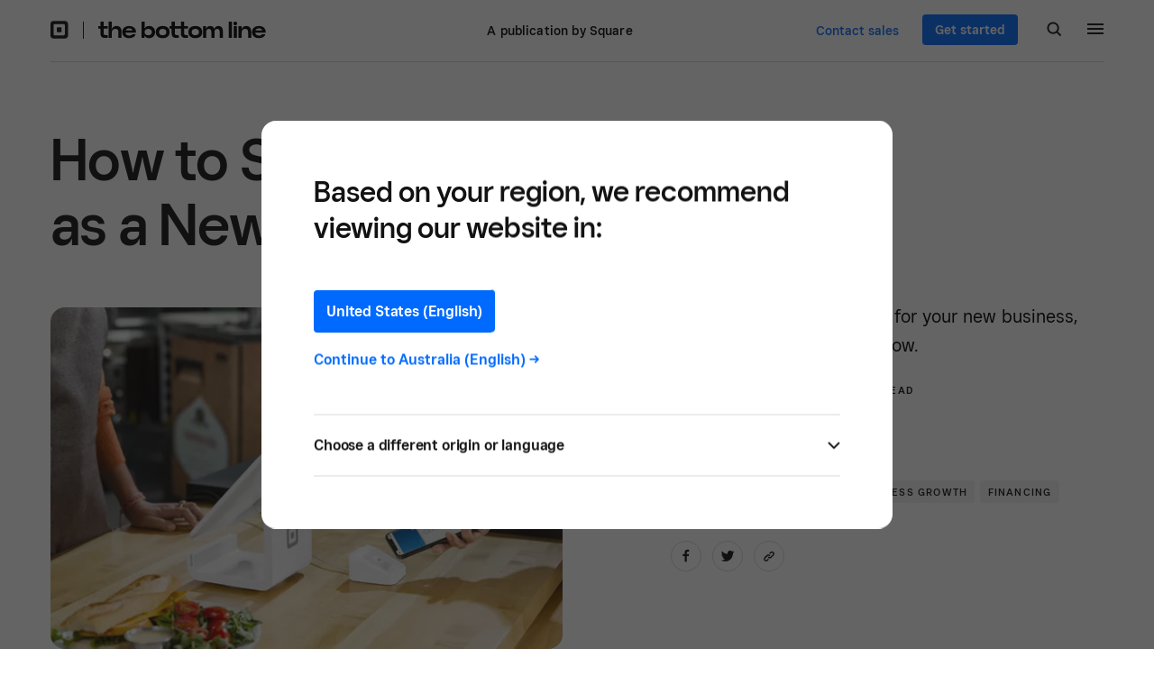

--- FILE ---
content_type: text/html; charset=UTF-8
request_url: https://squareup.com/au/en/the-bottom-line/managing-your-finances/how-to-secure-a-business-loan-new-business
body_size: 18574
content:
<!doctype html>
<html lang="en-AU">

<head>
	<meta charset="UTF-8"/>
	<meta name="viewport" content="width=device-width, initial-scale=1"/>
	<meta http-equiv="X-UA-Compatible" content="ie=edge"/>
	<meta name="theme-color" content="#121212">

			<link rel="preconnect" href="//https://au-en-cdn.square.ncms.io" crossorigin="anonymous">
		<link rel="preconnect" href="//images-cdn.welcomesoftware.com" crossorigin="anonymous">
		<link rel="preconnect" href="//images-cdn1.welcomesoftware.com" crossorigin="anonymous">
		<link rel="preconnect" href="//images-cdn2.welcomesoftware.com" crossorigin="anonymous">
		<link rel="preconnect" href="//images-cdn3.welcomesoftware.com" crossorigin="anonymous">
		<link rel="preconnect" href="//images-cdn4.welcomesoftware.com" crossorigin="anonymous">
		<link rel="preconnect" href="//cdn.cookielaw.org" crossorigin="anonymous">
		<link rel="preconnect" href="//munchkin.marketo.net" crossorigin="anonymous">
		<link rel="preconnect" href="//www.workwithsquare.com" crossorigin="anonymous">
		<link rel="preconnect" href="//martech-production-c.squarecdn.com" crossorigin="anonymous">
		
	<meta name='robots' content='index, follow, max-image-preview:large, max-snippet:-1, max-video-preview:-1' />

	<!-- This site is optimized with the Yoast SEO plugin v23.6 - https://yoast.com/wordpress/plugins/seo/ -->
	<title>How to Secure a Business Loan as a New Business | Square</title>
	<meta name="description" content="Before you apply for a loan for your new business, here&#039;s what you need to know." />
	<link rel="canonical" href="https://squareup.com/au/en/the-bottom-line/managing-your-finances/how-to-secure-a-business-loan-new-business" />
	<meta property="og:locale" content="en_AU" />
	<meta property="og:type" content="article" />
	<meta property="og:title" content="How to Secure a Business Loan as a New Business" />
	<meta property="og:description" content="Before you apply for a loan for your new business, here&#039;s what you need to know." />
	<meta property="og:url" content="https://squareup.com/au/en/the-bottom-line/managing-your-finances/how-to-secure-a-business-loan-new-business" />
	<meta property="og:site_name" content="The Bottom Line by Square" />
	<meta property="article:published_time" content="2021-05-20T00:00:00+00:00" />
	<meta property="article:modified_time" content="2025-06-17T18:30:55+00:00" />
	<meta property="og:image" content="https://images-cdn4.welcomesoftware.com/Zz01ZDcyMmQ2Yzc4MGIxMWVlYjgxOGUyZjEyMzA0NWY5Yg==?width=1200" />
	<meta property="og:image:width" content="2500" />
	<meta property="og:image:height" content="1874" />
	<meta property="og:image:type" content="image/webp" />
	<meta name="twitter:card" content="summary_large_image" />
	<script type="application/ld+json" class="yoast-schema-graph">{"@context":"https://schema.org","@graph":[{"@type":"Article","@id":"https://squareup.com/au/en/the-bottom-line/managing-your-finances/how-to-secure-a-business-loan-new-business#article","isPartOf":{"@id":"https://squareup.com/au/en/the-bottom-line/managing-your-finances/how-to-secure-a-business-loan-new-business"},"author":{"name":"Square","@id":"https://squareup.com/au/en/the-bottom-line/#/schema/person/207b4aaa800e1defacf25082b8434bb9"},"headline":"How to Secure a Business Loan as a New Business","datePublished":"2021-05-20T00:00:00+00:00","dateModified":"2025-06-17T18:30:55+00:00","mainEntityOfPage":{"@id":"https://squareup.com/au/en/the-bottom-line/managing-your-finances/how-to-secure-a-business-loan-new-business"},"wordCount":949,"publisher":{"@id":"https://squareup.com/au/en/the-bottom-line/#organization"},"image":{"@id":"https://squareup.com/au/en/the-bottom-line/managing-your-finances/how-to-secure-a-business-loan-new-business#primaryimage"},"thumbnailUrl":"https://au-en-cdn.square.ncms.io/content/uploads/2023/11/S1E_QSR_PaymentMoments_Stand_A11_PhoneTap_57036_A24324x23D_AU_Large.webp.jpeg","keywords":["Article","Business Growth","Financing","Square Loans"],"articleSection":["Managing Your Finances"],"inLanguage":"en-AU"},{"@type":"WebPage","@id":"https://squareup.com/au/en/the-bottom-line/managing-your-finances/how-to-secure-a-business-loan-new-business","url":"https://squareup.com/au/en/the-bottom-line/managing-your-finances/how-to-secure-a-business-loan-new-business","name":"How to Secure a Business Loan as a New Business | Square","isPartOf":{"@id":"https://squareup.com/au/en/the-bottom-line/#website"},"primaryImageOfPage":{"@id":"https://squareup.com/au/en/the-bottom-line/managing-your-finances/how-to-secure-a-business-loan-new-business#primaryimage"},"image":{"@id":"https://squareup.com/au/en/the-bottom-line/managing-your-finances/how-to-secure-a-business-loan-new-business#primaryimage"},"thumbnailUrl":"https://au-en-cdn.square.ncms.io/content/uploads/2023/11/S1E_QSR_PaymentMoments_Stand_A11_PhoneTap_57036_A24324x23D_AU_Large.webp.jpeg","datePublished":"2021-05-20T00:00:00+00:00","dateModified":"2025-06-17T18:30:55+00:00","description":"Before you apply for a loan for your new business, here's what you need to know.","breadcrumb":{"@id":"https://squareup.com/au/en/the-bottom-line/managing-your-finances/how-to-secure-a-business-loan-new-business#breadcrumb"},"inLanguage":"en-AU","potentialAction":[{"@type":"ReadAction","target":["https://squareup.com/au/en/the-bottom-line/managing-your-finances/how-to-secure-a-business-loan-new-business"]}]},{"@type":"ImageObject","inLanguage":"en-AU","@id":"https://squareup.com/au/en/the-bottom-line/managing-your-finances/how-to-secure-a-business-loan-new-business#primaryimage","url":"https://au-en-cdn.square.ncms.io/content/uploads/2023/11/S1E_QSR_PaymentMoments_Stand_A11_PhoneTap_57036_A24324x23D_AU_Large.webp.jpeg","contentUrl":"https://au-en-cdn.square.ncms.io/content/uploads/2023/11/S1E_QSR_PaymentMoments_Stand_A11_PhoneTap_57036_A24324x23D_AU_Large.webp.jpeg","width":2500,"height":1874},{"@type":"BreadcrumbList","@id":"https://squareup.com/au/en/the-bottom-line/managing-your-finances/how-to-secure-a-business-loan-new-business#breadcrumb","itemListElement":[{"@type":"ListItem","position":1,"name":"Home","item":"https://squareup.com/au/en/the-bottom-line"},{"@type":"ListItem","position":2,"name":"How to Secure a Business Loan as a New Business"}]}]}</script>
	<!-- / Yoast SEO plugin. -->


<link rel='dns-prefetch' href='//squareup.com' />
<link rel='stylesheet' id='bundle-css' href='https://au-en-cdn.square.ncms.io/content/themes/square-v1/assets/bundle.css?ver=1768473688' type='text/css' media='all' />

		<link rel="alternate" hreflang="en-AU" href="https://squareup.com/au/en/the-bottom-line/managing-your-finances/how-to-secure-a-business-loan-new-business"/>
		
	<link rel="icon shortcut" type="image/x-icon" href="https://squareup.com/au/en/the-bottom-line/content/themes/square-v1/assets/images/favicon-a74abbd754ee345ef045.ico">
	<link rel="icon shortcut" type="image/png" href="https://au-en-cdn.square.ncms.io/content/themes/square-v1/assets/images/favicon-16x16-a29f2af7f412d6bf3dff.png">
	<link rel="icon shortcut" type="image/png" href="https://au-en-cdn.square.ncms.io/content/themes/square-v1/assets/images/favicon-32x32-2087661a22dd9362a66b.png">
	<link rel="icon shortcut" type="image/png" href="https://au-en-cdn.square.ncms.io/content/themes/square-v1/assets/images/favicon-96x96-b8896e8466fe312d23e1.png">
	<link rel="apple-touch-icon" type="image/png" href="https://au-en-cdn.square.ncms.io/content/themes/square-v1/assets/images/apple-touch-icon-ab7822f6872245514ae5.png">

	<link rel="preload" as="image" href="https://au-en-cdn.square.ncms.io/content/themes/square-v1/assets/images/logo-square-icon-black-c520fd541878c0c7b944.svg"/><link rel="preload" as="image" href="https://au-en-cdn.square.ncms.io/content/themes/square-v1/assets/images/logo-tbl-black-bc11a31843d64701b15d.svg"/><link rel="preload" as="image" href="https://au-en-cdn.square.ncms.io/content/themes/square-v1/assets/images/icon-search-black-66b930d8c38d71b3fcf8.svg"/><link rel='preload' as='image' imagesrcset="https://images-cdn4.welcomesoftware.com/Zz04ZGIxOTY3MjdjODIxMWVlYjkzMjNlMjYxMDdhMmNmNw==?width=584&amp;height=390, https://images-cdn4.welcomesoftware.com/Zz04ZGIxOTY3MjdjODIxMWVlYjkzMjNlMjYxMDdhMmNmNw==?width=1168&amp;height=780 2x" />		<!-- OneTrust -->
		<script src="https://cdn.cookielaw.org/scripttemplates/otSDKStub.js" type="text/javascript" charset="UTF-8" data-domain-script="c4657020-c7d1-4a14-a091-267a7ee4863e"></script>

		<!-- SQ MarTech -->
		<script src="https://martech-production-c.squarecdn.com/data-api.js" type="text/javascript"></script>

		<!-- Marketo -->
		<script src="https://munchkin.marketo.net/munchkin.js" type="text/javascript"></script>
		<script src="https://www.workwithsquare.com/js/forms2/js/forms2.min.js"></script>
		<script src="https://www.youtube.com/iframe_api"></script>

		<meta name="optly_vars" content="pw_1_0_monochrome_hw_cta:variation"><meta name="optly_attrs" content='{&#x22;url&#x22;:&#x22;/au/en/the-bottom-line/managing-your-finances/how-to-secure-a-business-loan-new-business&#x22;,&#x22;country&#x22;:&#x22;US&#x22;,&#x22;device_type&#x22;:&#x22;other&#x22;,&#x22;query_params&#x22;:&#x22;&#x22;}'><meta name="optly_exps_activated_on_cdn" content=""></head>

<body class="post-template-default single single-post postid-1022 single-format-standard" >

<header class="site-header site-header--border-bottom " id="public-web-nav">
	<div class="container">
			<div class="container__col">
				<div class="site-header-brand">
					<a href="https://squareup.com" class="site-header-brand__logo">
													<img height="20" width="20" src="https://au-en-cdn.square.ncms.io/content/themes/square-v1/assets/images/logo-square-icon-black-c520fd541878c0c7b944.svg" alt="Square">
											</a>
				</div>
				<a href="https://squareup.com/au/en/the-bottom-line" class="site-header-site-logo">
											<img height="20" width="187" src="https://au-en-cdn.square.ncms.io/content/themes/square-v1/assets/images/logo-tbl-black-bc11a31843d64701b15d.svg" alt="The Bottom Line">
									</a>
			</div>
			<div class="container__col">
					<span class="site-header-brand__text">
						A publication by Square					</span>
			</div>
			<div class="container__col">
				<a href="https://squareup.com/au/en/sales/contact?page=/au/en/the-bottom-line/managing-your-finances/how-to-secure-a-business-loan-new-business" class="button site-header-button-contact-sales">
					Contact sales				</a>
				<a href="https://squareup.com/signup/en-AU" class="button site-header-button-get-started">
					Get started				</a>

				
<div class="get-started get-started--header get-started--header-single">
	<div class="get-started-flex">
					<div class="get-started__image">
				<img src="https://au-en-cdn.square.ncms.io/content/themes/square-v1/assets/images/cta-get-started-cf8c687bf8ad247be2b9.webp" width="97" height="97" alt="Get Started">
			</div>
				<div class="get-started__content">
			<h3 class="get-started__content-title">Power your business with Square</h3>
			<p class="get-started__content-desc">Millions of companies use Square to take payments, manage staff, and conduct business in-store and online.</p>
			<a href="https://squareup.com/signup" class="button">Get started</a>
		</div>
	</div>
</div>

				<button class="site-header-button-search" aria-label="Search">
											<img width="17" height="17" src="https://au-en-cdn.square.ncms.io/content/themes/square-v1/assets/images/icon-search-black-66b930d8c38d71b3fcf8.svg" alt="Search">
									</button>
				<button class="site-header-hamburger" aria-label="Menu">
					<span></span>
					<span></span>
					<span></span>
				</button>
			</div>
	</div>
			<div class="site-header-nav-progress"></div>
		<div class="site-header-slide-menu">
			<div class="site-header-slide-menu-content">
				<ul class="site-header-slide-menu-content-categories">
					<li class="menu-item menu-item-type-taxonomy menu-item-object-category menu-item-141"><a href="https://squareup.com/au/en/the-bottom-line/starting-your-business">Starting Your Business</a></li>
<li class="menu-item menu-item-type-taxonomy menu-item-object-category menu-item-142"><a href="https://squareup.com/au/en/the-bottom-line/reaching-customers">Reaching Customers</a></li>
<li class="menu-item menu-item-type-taxonomy menu-item-object-category menu-item-143"><a href="https://squareup.com/au/en/the-bottom-line/selling-anywhere">Selling Anywhere</a></li>
<li class="menu-item menu-item-type-taxonomy menu-item-object-category current-post-ancestor current-menu-parent current-post-parent menu-item-144"><a href="https://squareup.com/au/en/the-bottom-line/managing-your-finances">Managing Your Finances</a></li>
<li class="menu-item menu-item-type-taxonomy menu-item-object-category menu-item-145"><a href="https://squareup.com/au/en/the-bottom-line/operating-your-business">Operating Your Business</a></li>
<li class="menu-item menu-item-type-taxonomy menu-item-object-category menu-item-146"><a href="https://squareup.com/au/en/the-bottom-line/growing-your-team">Growing Your Team</a></li>
<li class="menu-item--inside-square menu-item menu-item-type-taxonomy menu-item-object-category menu-item-343"><a title="Product Updates and Insights" href="https://squareup.com/au/en/the-bottom-line/inside-square">Inside Square</a></li>
				</ul>
				<ul class="site-header-slide-menu-content-post-types">
					<li class="menu-item menu-item-type-taxonomy menu-item-object-category menu-item-147"><a href="https://squareup.com/au/en/the-bottom-line/case-studies">Case Studies</a></li>
<li class="menu-item menu-item-type-taxonomy menu-item-object-category menu-item-148"><a href="https://squareup.com/au/en/the-bottom-line/collections">Collections</a></li>
<li class="menu-item menu-item-type-taxonomy menu-item-object-category menu-item-149"><a href="https://squareup.com/au/en/the-bottom-line/series">Series</a></li>
<li class="menu-item menu-item-type-custom menu-item-object-custom menu-item-3149"><a href="https://squareup.com/au/en/the-bottom-line/podcasts/coolroom-confessional">Podcasts</a></li>
<li class="menu-item menu-item-type-post_type menu-item-object-page menu-item-3049"><a href="https://squareup.com/au/en/the-bottom-line/about">About us</a></li>
				</ul>
				<div class="newsletter site-header-slide-menu-newsletter newsletter--no-image">
	<div class="newsletter-signup">
		<div class="newsletter-signup__content">
			<h2 class="newsletter-signup__title">
				Subscribe to our newsletter			</h2>
						<form class="newsletter-signup__form newsletter-email__form" autocomplete="off" data-form-id="9162">
				<input class="newsletter-signup__form-input newsletter-email__form-input" aria-label="Email address" type="email" name="email" placeholder="Enter email address" />
				<button class="button newsletter-signup__button newsletter-email__form-button" type="submit" aria-label="Sign up">Sign up</button>
				<img class="newsletter-email__form-success" width="18" height="19" src="https://au-en-cdn.square.ncms.io/content/themes/square-v1/assets/images/icon-check-blue-61608b1bb90f5277015c.svg" alt="✓">
			</form>
						<div class="newsletter-signup__checkbox newsletter-email__form-checkbox">
				<label>
					<input type="checkbox" name="optin">
					I would like to join Square’s email list to receive stories from business owners, industry tips, new product information, and more.*
				</label>
			</div>
						<div class="newsletter-email__form-privacy">Please refer to our <a href="https://squareup.com/au/en/legal/general/privacy" target="_blank">Privacy Policy</a> for more details.</div>
			<div class="newsletter-email__form-msg"></div>
			<form id="mktoForm_9162"></form>
		</div>
			</div>
	</div>
				</div>
			<div class="site-header-slide-menu-language">
				<img height="18" width="18" src="https://au-en-cdn.square.ncms.io/content/themes/square-v1/assets/images/icon-globe-white-5b48d761651dd1045ea5.svg" alt="Language">
				<span>English</span>
			</div>
			<div class="site-header-slide-menu-footer">
				<a href="https://squareup.com" class="site-header-slide-menu-footer-brand-logo">
					<img height="24" width="auto" src="https://au-en-cdn.square.ncms.io/content/themes/square-v1/assets/images/logo-square-white-cb7470280365082b40ef.svg" alt="Square">
				</a>
				<ul class="site-header-slide-menu-footer-social-accounts">
		<li><a href="https://twitter.com/SquareAU/" target="_blank" rel="noopener"><img height="18" width="23" src="https://au-en-cdn.square.ncms.io/content/themes/square-v1/assets/images/icon-twitter-white-70ae77ce305005bbe9e1.svg" alt="X"></a></li>
		<li><a href="https://instagram.com/squareau/" target="_blank" rel="noopener"><img height="18" width="18" src="https://au-en-cdn.square.ncms.io/content/themes/square-v1/assets/images/icon-instagram-white-635492fe807bd31441b4.svg" alt="Instagram"></a></li>
		<li><a href="https://www.youtube.com/@squareau" target="_blank" rel="noopener"><img height="18" width="25" src="https://au-en-cdn.square.ncms.io/content/themes/square-v1/assets/images/icon-youtube-white-2c9663f63fe837dd3aeb.svg" alt="YouTube"></a></li>
	</ul>
			</div>

			<div class="site-header-slide-menu-footer--is-mobile">
				<div class="site-header-slide-menu-footer-meta">
					<div class="site-header-slide-menu-footer-language">
						<img height="18" width="18" src="https://au-en-cdn.square.ncms.io/content/themes/square-v1/assets/images/icon-globe-white-5b48d761651dd1045ea5.svg" alt="Language">
						<span>English</span>
					</div>
					<ul class="site-header-slide-menu-footer-social-accounts">
		<li><a href="https://twitter.com/SquareAU/" target="_blank" rel="noopener"><img height="18" width="23" src="https://au-en-cdn.square.ncms.io/content/themes/square-v1/assets/images/icon-twitter-white-70ae77ce305005bbe9e1.svg" alt="X"></a></li>
		<li><a href="https://instagram.com/squareau/" target="_blank" rel="noopener"><img height="18" width="18" src="https://au-en-cdn.square.ncms.io/content/themes/square-v1/assets/images/icon-instagram-white-635492fe807bd31441b4.svg" alt="Instagram"></a></li>
		<li><a href="https://www.youtube.com/@squareau" target="_blank" rel="noopener"><img height="18" width="25" src="https://au-en-cdn.square.ncms.io/content/themes/square-v1/assets/images/icon-youtube-white-2c9663f63fe837dd3aeb.svg" alt="YouTube"></a></li>
	</ul>
				</div>
				<div class="site-header-slide-menu-footer-brand">
					<a href="https://squareup.com" class="site-header-slide-menu-footer-brand__logo">
						<img height="24" width="91" src="https://au-en-cdn.square.ncms.io/content/themes/square-v1/assets/images/logo-square-white-cb7470280365082b40ef.svg" alt="Square">
					</a>
					<div class="site-header-slide-menu-footer-brand__links">
						<a href="https://squareup.com/au/en/sales/contact?page=/au/en/the-bottom-line/managing-your-finances/how-to-secure-a-business-loan-new-business" class="button site-header-button-contact-sales site-header-button-contact-sales--slide-menu">
							Contact sales						</a>
						<a href="https://squareup.com/signup/en-AU" class="button site-header-slide-menu-button-get-started">
							Get started						</a>
					</div>
				</div>
		</div>
	</div>

	<div class="site-header-slide-menu-popular">
		<h3 class="site-header-slide-menu-popular__title">
			Most Popular		</h3>
		<ul class="site-header-slide-menu-popular-articles menu-item-141">
			<li class="site-header-slide-menu-popular-articles__article sq-card--black">
			<h4 class="site-header-slide-menu-popular-articles__title">
				<a href="https://squareup.com/au/en/the-bottom-line/starting-your-business/what-is-a-contactless-payment" class="site-header-slide-menu-popular-articles__link">
					What Is a Contactless Payment?				</a>
			</h4>
			<div class="site-header-slide-menu-popular-articles__meta">
				<p class="sq-meta-authors"> by <a class="sq-meta-authors__author" href="https://squareup.com/au/en/the-bottom-line/about/square">Square</a></p>								Aug 01, 2023  —  <span class="sq-meta__read-time">3 min read</span>
		</div>
		</li>
			<li class="site-header-slide-menu-popular-articles__article sq-card--black">
			<h4 class="site-header-slide-menu-popular-articles__title">
				<a href="https://squareup.com/au/en/the-bottom-line/starting-your-business/how-to-start-a-business" class="site-header-slide-menu-popular-articles__link">
					How To Start A Business in 2024				</a>
			</h4>
			<div class="site-header-slide-menu-popular-articles__meta">
				<p class="sq-meta-authors"> by <a class="sq-meta-authors__author" href="https://squareup.com/au/en/the-bottom-line/about/square">Square</a></p>								Aug 01, 2023  —  <span class="sq-meta__read-time">7 min read</span>
		</div>
		</li>
			<li class="site-header-slide-menu-popular-articles__article sq-card--black">
			<h4 class="site-header-slide-menu-popular-articles__title">
				<a href="https://squareup.com/au/en/the-bottom-line/starting-your-business/how-to-start-a-catering-business" class="site-header-slide-menu-popular-articles__link">
					From Home Cook to Business Owner: Tips for Launching a Successful Catering Company				</a>
			</h4>
			<div class="site-header-slide-menu-popular-articles__meta">
				<p class="sq-meta-authors"> by <a class="sq-meta-authors__author" href="https://squareup.com/au/en/the-bottom-line/about/square">Square</a></p>								May 15, 2023  —  <span class="sq-meta__read-time">5 min read</span>
		</div>
		</li>
			<li class="site-header-slide-menu-popular-articles__article sq-card--black">
			<h4 class="site-header-slide-menu-popular-articles__title">
				<a href="https://squareup.com/au/en/the-bottom-line/starting-your-business/choosing-the-right-location" class="site-header-slide-menu-popular-articles__link">
					Location, Location, Location: The Role of Place In Business				</a>
			</h4>
			<div class="site-header-slide-menu-popular-articles__meta">
				<p class="sq-meta-authors"> by <a class="sq-meta-authors__author" href="https://squareup.com/au/en/the-bottom-line/about/square">Square</a></p>								Mar 15, 2023  —  <span class="sq-meta__read-time">3 min read</span>
		</div>
		</li>
	</ul>
<ul class="site-header-slide-menu-popular-articles menu-item-142">
			<li class="site-header-slide-menu-popular-articles__article sq-card--black">
			<h4 class="site-header-slide-menu-popular-articles__title">
				<a href="https://squareup.com/au/en/the-bottom-line/reaching-customers/email-marketing-best-practices" class="site-header-slide-menu-popular-articles__link">
					5 Email Marketing Best Practices				</a>
			</h4>
			<div class="site-header-slide-menu-popular-articles__meta">
				<p class="sq-meta-authors"> by <a class="sq-meta-authors__author" href="https://squareup.com/au/en/the-bottom-line/about/square">Square</a></p>								Oct 26, 2021  —  <span class="sq-meta__read-time">3 min read</span>
		</div>
		</li>
			<li class="site-header-slide-menu-popular-articles__article sq-card--black">
			<h4 class="site-header-slide-menu-popular-articles__title">
				<a href="https://squareup.com/au/en/the-bottom-line/reaching-customers/grow-loyal-customers" class="site-header-slide-menu-popular-articles__link">
					How to Build and Expand Your Customer Base				</a>
			</h4>
			<div class="site-header-slide-menu-popular-articles__meta">
				<p class="sq-meta-authors"> by <a class="sq-meta-authors__author" href="https://squareup.com/au/en/the-bottom-line/about/square">Square</a></p>								Jan 17, 2020  —  <span class="sq-meta__read-time">5 min read</span>
		</div>
		</li>
			<li class="site-header-slide-menu-popular-articles__article sq-card--black">
			<h4 class="site-header-slide-menu-popular-articles__title">
				<a href="https://squareup.com/au/en/the-bottom-line/reaching-customers/how-to-get-more-traffic-to-your-website" class="site-header-slide-menu-popular-articles__link">
					How to Get More Traffic to Your Website: 6 Tips to Grow Website Traffic				</a>
			</h4>
			<div class="site-header-slide-menu-popular-articles__meta">
				<p class="sq-meta-authors"> by <a class="sq-meta-authors__author" href="https://squareup.com/au/en/the-bottom-line/about/square">Square</a></p>								Aug 16, 2019  —  <span class="sq-meta__read-time">4 min read</span>
		</div>
		</li>
			<li class="site-header-slide-menu-popular-articles__article sq-card--black">
			<h4 class="site-header-slide-menu-popular-articles__title">
				<a href="https://squareup.com/au/en/the-bottom-line/reaching-customers/how-to-start-a-loyalty-program" class="site-header-slide-menu-popular-articles__link">
					Loyalty Programs: Why They Matter And How To Start One				</a>
			</h4>
			<div class="site-header-slide-menu-popular-articles__meta">
				<p class="sq-meta-authors"> by <a class="sq-meta-authors__author" href="https://squareup.com/au/en/the-bottom-line/about/chidinma-nnamani">Chidinma Nnamani</a></p>								Apr 27, 2021  —  <span class="sq-meta__read-time">3 min read</span>
		</div>
		</li>
	</ul>
<ul class="site-header-slide-menu-popular-articles menu-item-143">
			<li class="site-header-slide-menu-popular-articles__article sq-card--black">
			<h4 class="site-header-slide-menu-popular-articles__title">
				<a href="https://squareup.com/au/en/the-bottom-line/selling-anywhere/tips-omnichannel-restaurant-strategy" class="site-header-slide-menu-popular-articles__link">
					5 Tips for Building an Omnichannel Restaurant Strategy				</a>
			</h4>
			<div class="site-header-slide-menu-popular-articles__meta">
				<p class="sq-meta-authors"> by <a class="sq-meta-authors__author" href="https://squareup.com/au/en/the-bottom-line/about/mackenzie-born">Mackenzie Born</a></p>								Feb 13, 2023  —  <span class="sq-meta__read-time">3 min read</span>
		</div>
		</li>
			<li class="site-header-slide-menu-popular-articles__article sq-card--black">
			<h4 class="site-header-slide-menu-popular-articles__title">
				<a href="https://squareup.com/au/en/the-bottom-line/selling-anywhere/restaurant-delivery-service" class="site-header-slide-menu-popular-articles__link">
					Why Your Restaurant Needs a Delivery Service				</a>
			</h4>
			<div class="site-header-slide-menu-popular-articles__meta">
				<p class="sq-meta-authors"> by <a class="sq-meta-authors__author" href="https://squareup.com/au/en/the-bottom-line/about/square">Square</a></p>								Nov 05, 2022  —  <span class="sq-meta__read-time">3 min read</span>
		</div>
		</li>
			<li class="site-header-slide-menu-popular-articles__article sq-card--black">
			<h4 class="site-header-slide-menu-popular-articles__title">
				<a href="https://squareup.com/au/en/the-bottom-line/selling-anywhere/create-a-website-for-your-salon" class="site-header-slide-menu-popular-articles__link">
					How to Create a Website for Your Salon				</a>
			</h4>
			<div class="site-header-slide-menu-popular-articles__meta">
				<p class="sq-meta-authors"> by <a class="sq-meta-authors__author" href="https://squareup.com/au/en/the-bottom-line/about/square">Square</a></p>								Jul 04, 2022  —  <span class="sq-meta__read-time">4 min read</span>
		</div>
		</li>
			<li class="site-header-slide-menu-popular-articles__article sq-card--black">
			<h4 class="site-header-slide-menu-popular-articles__title">
				<a href="https://squareup.com/au/en/the-bottom-line/selling-anywhere/accepting-apple-pay-your-business" class="site-header-slide-menu-popular-articles__link">
					Accepting Apple Pay in Your Business				</a>
			</h4>
			<div class="site-header-slide-menu-popular-articles__meta">
				<p class="sq-meta-authors"> by <a class="sq-meta-authors__author" href="https://squareup.com/au/en/the-bottom-line/about/square">Square</a></p>								Oct 24, 2016  —  <span class="sq-meta__read-time">2 min read</span>
		</div>
		</li>
	</ul>
<ul class="site-header-slide-menu-popular-articles menu-item-144">
			<li class="site-header-slide-menu-popular-articles__article sq-card--black">
			<h4 class="site-header-slide-menu-popular-articles__title">
				<a href="https://squareup.com/au/en/the-bottom-line/managing-your-finances/how-is-gst-calculated" class="site-header-slide-menu-popular-articles__link">
					How is GST Calculated?				</a>
			</h4>
			<div class="site-header-slide-menu-popular-articles__meta">
				<p class="sq-meta-authors"> by <a class="sq-meta-authors__author" href="https://squareup.com/au/en/the-bottom-line/about/square">Square</a></p>								Oct 07, 2021  —  <span class="sq-meta__read-time">4 min read</span>
		</div>
		</li>
			<li class="site-header-slide-menu-popular-articles__article sq-card--black">
			<h4 class="site-header-slide-menu-popular-articles__title">
				<a href="https://squareup.com/au/en/the-bottom-line/managing-your-finances/business-bank-account-australia" class="site-header-slide-menu-popular-articles__link">
					How to Open a Business Bank Account in Australia				</a>
			</h4>
			<div class="site-header-slide-menu-popular-articles__meta">
				<p class="sq-meta-authors"> by <a class="sq-meta-authors__author" href="https://squareup.com/au/en/the-bottom-line/about/square">Square</a></p>								Jul 16, 2024  —  <span class="sq-meta__read-time">7 min read</span>
		</div>
		</li>
			<li class="site-header-slide-menu-popular-articles__article sq-card--black">
			<h4 class="site-header-slide-menu-popular-articles__title">
				<a href="https://squareup.com/au/en/the-bottom-line/managing-your-finances/setting-financial-goals" class="site-header-slide-menu-popular-articles__link">
					Six Tips for Setting Your Financial Goals in 2024				</a>
			</h4>
			<div class="site-header-slide-menu-popular-articles__meta">
				<p class="sq-meta-authors"> by <a class="sq-meta-authors__author" href="https://squareup.com/au/en/the-bottom-line/about/square">Square</a></p>								Jan 23, 2023  —  <span class="sq-meta__read-time">4 min read</span>
		</div>
		</li>
			<li class="site-header-slide-menu-popular-articles__article sq-card--black">
			<h4 class="site-header-slide-menu-popular-articles__title">
				<a href="https://squareup.com/au/en/the-bottom-line/managing-your-finances/business-loan-eligibility" class="site-header-slide-menu-popular-articles__link">
					How to Know if You&#8217;re Eligible for a Business Loan				</a>
			</h4>
			<div class="site-header-slide-menu-popular-articles__meta">
				<p class="sq-meta-authors"> by <a class="sq-meta-authors__author" href="https://squareup.com/au/en/the-bottom-line/about/square">Square</a></p>								Oct 11, 2021  —  <span class="sq-meta__read-time">3 min read</span>
		</div>
		</li>
	</ul>
<ul class="site-header-slide-menu-popular-articles menu-item-145">
			<li class="site-header-slide-menu-popular-articles__article sq-card--black">
			<h4 class="site-header-slide-menu-popular-articles__title">
				<a href="https://squareup.com/au/en/the-bottom-line/operating-your-business/pci-compliance" class="site-header-slide-menu-popular-articles__link">
					What is PCI Compliance? What You Need to Know				</a>
			</h4>
			<div class="site-header-slide-menu-popular-articles__meta">
				<p class="sq-meta-authors"> by <a class="sq-meta-authors__author" href="https://squareup.com/au/en/the-bottom-line/about/square">Square</a></p>								Jul 16, 2023  —  <span class="sq-meta__read-time">11 min read</span>
		</div>
		</li>
			<li class="site-header-slide-menu-popular-articles__article sq-card--black">
			<h4 class="site-header-slide-menu-popular-articles__title">
				<a href="https://squareup.com/au/en/the-bottom-line/operating-your-business/restaurant-back-of-house-management" class="site-header-slide-menu-popular-articles__link">
					How to Manage Your Restaurant Back of House				</a>
			</h4>
			<div class="site-header-slide-menu-popular-articles__meta">
				<p class="sq-meta-authors"> by <a class="sq-meta-authors__author" href="https://squareup.com/au/en/the-bottom-line/about/meredith-galante">Meredith Galante</a></p>								Apr 03, 2025  —  <span class="sq-meta__read-time">5 min read</span>
		</div>
		</li>
			<li class="site-header-slide-menu-popular-articles__article sq-card--black">
			<h4 class="site-header-slide-menu-popular-articles__title">
				<a href="https://squareup.com/au/en/the-bottom-line/operating-your-business/seamlessly-switch-business-tools" class="site-header-slide-menu-popular-articles__link">
					How to Seamlessly Switch Your Business Tools				</a>
			</h4>
			<div class="site-header-slide-menu-popular-articles__meta">
				<p class="sq-meta-authors"> by <a class="sq-meta-authors__author" href="https://squareup.com/au/en/the-bottom-line/about/samantha-stone">Samantha Stone</a></p>								Jan 17, 2023  —  <span class="sq-meta__read-time">3 min read</span>
		</div>
		</li>
			<li class="site-header-slide-menu-popular-articles__article sq-card--black">
			<h4 class="site-header-slide-menu-popular-articles__title">
				<a href="https://squareup.com/au/en/the-bottom-line/operating-your-business/stop-fraudsters-from-hacking-your-account" class="site-header-slide-menu-popular-articles__link">
					How to Stop Fraudsters from Hacking Your Account				</a>
			</h4>
			<div class="site-header-slide-menu-popular-articles__meta">
				<p class="sq-meta-authors"> by <a class="sq-meta-authors__author" href="https://squareup.com/au/en/the-bottom-line/about/square">Square</a></p>								Jul 27, 2017  —  <span class="sq-meta__read-time">3 min read</span>
		</div>
		</li>
	</ul>
<ul class="site-header-slide-menu-popular-articles menu-item-146">
			<li class="site-header-slide-menu-popular-articles__article sq-card--black">
			<h4 class="site-header-slide-menu-popular-articles__title">
				<a href="https://squareup.com/au/en/the-bottom-line/growing-your-team/data-retain-motivate-incentivize-salon-staff" class="site-header-slide-menu-popular-articles__link">
					How to Use Data to Retain, Motivate, and Incentivise Your Salon Staff				</a>
			</h4>
			<div class="site-header-slide-menu-popular-articles__meta">
				<p class="sq-meta-authors"> by <a class="sq-meta-authors__author" href="https://squareup.com/au/en/the-bottom-line/about/carrie-cousins">Carrie Cousins</a></p>								Feb 27, 2023  —  <span class="sq-meta__read-time">4 min read</span>
		</div>
		</li>
			<li class="site-header-slide-menu-popular-articles__article sq-card--black">
			<h4 class="site-header-slide-menu-popular-articles__title">
				<a href="https://squareup.com/au/en/the-bottom-line/growing-your-team/defining-company-culture" class="site-header-slide-menu-popular-articles__link">
					What You Need to Know About Company Culture				</a>
			</h4>
			<div class="site-header-slide-menu-popular-articles__meta">
				<p class="sq-meta-authors"> by <a class="sq-meta-authors__author" href="https://squareup.com/au/en/the-bottom-line/about/meredith-galante">Meredith Galante</a></p>								Mar 31, 2021  —  <span class="sq-meta__read-time">3 min read</span>
		</div>
		</li>
			<li class="site-header-slide-menu-popular-articles__article sq-card--black">
			<h4 class="site-header-slide-menu-popular-articles__title">
				<a href="https://squareup.com/au/en/the-bottom-line/growing-your-team/tips-for-training-your-employees-on-square" class="site-header-slide-menu-popular-articles__link">
					Tips for Training Your Employees on Square				</a>
			</h4>
			<div class="site-header-slide-menu-popular-articles__meta">
				<p class="sq-meta-authors"> by <a class="sq-meta-authors__author" href="https://squareup.com/au/en/the-bottom-line/about/square">Square</a></p>								Nov 08, 2014  —  <span class="sq-meta__read-time">1 min read</span>
		</div>
		</li>
			<li class="site-header-slide-menu-popular-articles__article sq-card--black">
			<h4 class="site-header-slide-menu-popular-articles__title">
				<a href="https://squareup.com/au/en/the-bottom-line/growing-your-team/how-to-prevent-burnout" class="site-header-slide-menu-popular-articles__link">
					Burnout Is Real — Here&#8217;s How to Prevent It				</a>
			</h4>
			<div class="site-header-slide-menu-popular-articles__meta">
				<p class="sq-meta-authors"> by <a class="sq-meta-authors__author" href="https://squareup.com/au/en/the-bottom-line/about/colleen-egan">Colleen Egan</a></p>								Oct 02, 2020  —  <span class="sq-meta__read-time">2 min read</span>
		</div>
		</li>
	</ul>
<ul class="site-header-slide-menu-popular-articles menu-item-343">
			<li class="site-header-slide-menu-popular-articles__article sq-card--black">
			<h4 class="site-header-slide-menu-popular-articles__title">
				<a href="https://squareup.com/au/en/the-bottom-line/growing-your-team/quick-tips-for-setting-up-your-employees-with-square" class="site-header-slide-menu-popular-articles__link">
					Quick Tips for Setting up Your Employees with Square				</a>
			</h4>
			<div class="site-header-slide-menu-popular-articles__meta">
				<p class="sq-meta-authors"> by <a class="sq-meta-authors__author" href="https://squareup.com/au/en/the-bottom-line/about/square">Square</a></p>								Jun 02, 2014  —  <span class="sq-meta__read-time">1 min read</span>
		</div>
		</li>
			<li class="site-header-slide-menu-popular-articles__article sq-card--black">
			<h4 class="site-header-slide-menu-popular-articles__title">
				<a href="https://squareup.com/au/en/the-bottom-line/managing-your-finances/what-does-tokenization-actually-mean" class="site-header-slide-menu-popular-articles__link">
					Payment Tokenization Explained				</a>
			</h4>
			<div class="site-header-slide-menu-popular-articles__meta">
				<p class="sq-meta-authors"> by <a class="sq-meta-authors__author" href="https://squareup.com/au/en/the-bottom-line/about/square">Square</a></p>								Oct 08, 2014  —  <span class="sq-meta__read-time">4 min read</span>
		</div>
		</li>
			<li class="site-header-slide-menu-popular-articles__article sq-card--black">
			<h4 class="site-header-slide-menu-popular-articles__title">
				<a href="https://squareup.com/au/en/the-bottom-line/growing-your-team/tips-for-training-your-employees-on-square" class="site-header-slide-menu-popular-articles__link">
					Tips for Training Your Employees on Square				</a>
			</h4>
			<div class="site-header-slide-menu-popular-articles__meta">
				<p class="sq-meta-authors"> by <a class="sq-meta-authors__author" href="https://squareup.com/au/en/the-bottom-line/about/square">Square</a></p>								Nov 08, 2014  —  <span class="sq-meta__read-time">1 min read</span>
		</div>
		</li>
			<li class="site-header-slide-menu-popular-articles__article sq-card--black">
			<h4 class="site-header-slide-menu-popular-articles__title">
				<a href="https://squareup.com/au/en/the-bottom-line/selling-anywhere/square-register-app-now-available-worldwide" class="site-header-slide-menu-popular-articles__link">
					Square Point of Sale: Now Available Worldwide				</a>
			</h4>
			<div class="site-header-slide-menu-popular-articles__meta">
				<p class="sq-meta-authors"> by <a class="sq-meta-authors__author" href="https://squareup.com/au/en/the-bottom-line/about/square">Square</a></p>								Nov 20, 2014  —  <span class="sq-meta__read-time">1 min read</span>
		</div>
		</li>
			<li class="site-header-slide-menu-popular-articles__article sq-card--black">
			<h4 class="site-header-slide-menu-popular-articles__title">
				<a href="https://squareup.com/au/en/the-bottom-line/reaching-customers/measuring-your-email-marketing-whats-a-good-open-rate" class="site-header-slide-menu-popular-articles__link">
					Measuring Your Email Marketing: What’s a Good Open Rate?				</a>
			</h4>
			<div class="site-header-slide-menu-popular-articles__meta">
				<p class="sq-meta-authors"> by <a class="sq-meta-authors__author" href="https://squareup.com/au/en/the-bottom-line/about/square">Square</a></p>								Mar 31, 2015  —  <span class="sq-meta__read-time">2 min read</span>
		</div>
		</li>
	</ul>
	</div>
</header>

<nav class="single-nav single-nav--border-bottom  single-nav--hide">
	<div class="single-nav__inner">
		<div class="container">
							<div class="single-nav__toc">
						<div class="single-toc">
		<h3 class="single-toc__title">
			Table of contents			<button type="button" class="single-toc__arrow" aria-label="Expand table of contents">
				<img src="https://au-en-cdn.square.ncms.io/content/themes/square-v1/assets/images/icon-caret-black-b244b8df22d6d8b40501.svg" alt="Expand">
			</button>
		</h3>
		<div class="single-toc__links">
			<div class="single-toc__links--inner">
				<div class="container">
									<a href="#why-do-you-need-a-small-business-loan" class="single-toc__link">Why do you need a small business loan?</a>
									<a href="#what-are-the-most-common-types-of-business-funding" class="single-toc__link">What are the most common types of business funding?</a>
									<a href="#what-are-the-most-common-finance-options-for-small-businesses" class="single-toc__link">What are the most common finance options for small businesses?</a>
								</div>
			</div>
		</div>
	</div>
				</div>
										<span class="single-nav__title ">How to Secure a Business Loan as a New Business</span>
						<ul class="single-hero__share">
	<li>
		<a href="https://www.facebook.com/sharer.php?u=https://squareup.com/au/en/the-bottom-line/managing-your-finances/how-to-secure-a-business-loan-new-business&#038;t=How%20to%20Secure%20a%20Business%20Loan%20as%20a%20New%20Business" target="_blank" rel="noreferrer noopener">
			<img height="15" width="8" src="https://au-en-cdn.square.ncms.io/content/themes/square-v1/assets/images/icon-fb-black-aa2c3eac36ad9fb1e9b7.svg" alt="Facebook">
		</a>
	</li>
	<li>
		<a href="https://www.twitter.com/share?text=How%20to%20Secure%20a%20Business%20Loan%20as%20a%20New%20Business&#038;url=https://squareup.com/au/en/the-bottom-line/managing-your-finances/how-to-secure-a-business-loan-new-business" target="_blank" rel="noreferrer noopener">
			<img height="13" width="16" src="https://au-en-cdn.square.ncms.io/content/themes/square-v1/assets/images/icon-twitter-black-1e333ff8654c26f259bc.svg" alt="Twitter">
		</a>
	</li>
	<li class="single-hero__share-link tooltip">
		<a href="https://squareup.com/au/en/the-bottom-line/managing-your-finances/how-to-secure-a-business-loan-new-business">
			<span class="tooltip__text">Copy</span>
			<img height="12" width="14" src="https://au-en-cdn.square.ncms.io/content/themes/square-v1/assets/images/icon-link-black-f9260b9fdf5173d8e67f.svg" alt="Share link">
		</a>
	</li>
</ul>
		</div>
	</div>
</nav>

<div class="single-hero ">
	<div class="container">
				<div class="single-hero__title ">
			<h1>How to Secure a Business Loan as a New Business</h1>		</div>
				<div class="row">
			<div class="col-sm-6">
				<picture><source media='(max-width: 360px)' srcset='https://images-cdn4.welcomesoftware.com/Zz04ZGIxOTY3MjdjODIxMWVlYjkzMjNlMjYxMDdhMmNmNw==?width=360&amp;height=240, https://images-cdn4.welcomesoftware.com/Zz04ZGIxOTY3MjdjODIxMWVlYjkzMjNlMjYxMDdhMmNmNw==?width=720&amp;height=480 2x'><source media='(max-width: 480px)' srcset='https://images-cdn4.welcomesoftware.com/Zz04ZGIxOTY3MjdjODIxMWVlYjkzMjNlMjYxMDdhMmNmNw==?width=480&amp;height=320, https://images-cdn4.welcomesoftware.com/Zz04ZGIxOTY3MjdjODIxMWVlYjkzMjNlMjYxMDdhMmNmNw==?width=960&amp;height=640 2x'><source media='(max-width: 575px)' srcset='https://images-cdn4.welcomesoftware.com/Zz04ZGIxOTY3MjdjODIxMWVlYjkzMjNlMjYxMDdhMmNmNw==?width=575&amp;height=384, https://images-cdn4.welcomesoftware.com/Zz04ZGIxOTY3MjdjODIxMWVlYjkzMjNlMjYxMDdhMmNmNw==?width=1150&amp;height=768 2x'><source srcset='https://images-cdn4.welcomesoftware.com/Zz04ZGIxOTY3MjdjODIxMWVlYjkzMjNlMjYxMDdhMmNmNw==?width=584&amp;height=390, https://images-cdn4.welcomesoftware.com/Zz04ZGIxOTY3MjdjODIxMWVlYjkzMjNlMjYxMDdhMmNmNw==?width=1168&amp;height=780 2x'><img class='single-hero__featured-image' src='https://images-cdn4.welcomesoftware.com/Zz04ZGIxOTY3MjdjODIxMWVlYjkzMjNlMjYxMDdhMmNmNw==?width=584&amp;height=390' width='584' height='390' alt='How to Secure a Business Loan as a New Business'></picture>			</div>
			<div class="col-sm-6">
				<div class="single-hero-content">
					<div class="single-hero__deck">
						Before you apply for a loan for your new business, here&#039;s what you need to know.					</div>
					<div class="single-hero__meta">
												<span class="single-hero__meta-authors">
							by							<a class="single-hero__meta-author" href="https://squareup.com/au/en/the-bottom-line/about/square">Square</a>						</span>
												<span class="single-hero__meta-date">May 20, 2021 — </span>
						<span class="sq-meta__read-time"> 3 min read</span>
					</div>
					<picture><source media='(max-width: 360px)' srcset='https://images-cdn4.welcomesoftware.com/Zz04ZGIxOTY3MjdjODIxMWVlYjkzMjNlMjYxMDdhMmNmNw==?width=360&amp;height=240, https://images-cdn4.welcomesoftware.com/Zz04ZGIxOTY3MjdjODIxMWVlYjkzMjNlMjYxMDdhMmNmNw==?width=720&amp;height=480 2x'><source media='(max-width: 480px)' srcset='https://images-cdn4.welcomesoftware.com/Zz04ZGIxOTY3MjdjODIxMWVlYjkzMjNlMjYxMDdhMmNmNw==?width=480&amp;height=320, https://images-cdn4.welcomesoftware.com/Zz04ZGIxOTY3MjdjODIxMWVlYjkzMjNlMjYxMDdhMmNmNw==?width=960&amp;height=640 2x'><source media='(max-width: 575px)' srcset='https://images-cdn4.welcomesoftware.com/Zz04ZGIxOTY3MjdjODIxMWVlYjkzMjNlMjYxMDdhMmNmNw==?width=575&amp;height=384, https://images-cdn4.welcomesoftware.com/Zz04ZGIxOTY3MjdjODIxMWVlYjkzMjNlMjYxMDdhMmNmNw==?width=1150&amp;height=768 2x'><source srcset='https://images-cdn4.welcomesoftware.com/Zz04ZGIxOTY3MjdjODIxMWVlYjkzMjNlMjYxMDdhMmNmNw==?width=584&amp;height=390, https://images-cdn4.welcomesoftware.com/Zz04ZGIxOTY3MjdjODIxMWVlYjkzMjNlMjYxMDdhMmNmNw==?width=1168&amp;height=780 2x'><img class='single-hero__featured-image single-hero__featured-image--is-mobile' src='https://images-cdn4.welcomesoftware.com/Zz04ZGIxOTY3MjdjODIxMWVlYjkzMjNlMjYxMDdhMmNmNw==?width=584&amp;height=390' width='584' height='390' alt='How to Secure a Business Loan as a New Business'></picture>					<ul class="single-hero__taxonomies">
			<li class="single-hero__taxonomies-taxonomy single-hero__taxonomies-taxonomy--category">
			<a class="sq-taxonomy__category" href="https://squareup.com/au/en/the-bottom-line/managing-your-finances">Managing Your Finances</a>
		</li>
					<li class="single-hero__taxonomies-taxonomy">
				<a href="https://squareup.com/au/en/the-bottom-line/tag/business-growth" rel="tag">Business Growth</a>
			</li>
							<li class="single-hero__taxonomies-taxonomy">
				<a href="https://squareup.com/au/en/the-bottom-line/tag/financing" rel="tag">Financing</a>
			</li>
				</ul>
					<ul class="single-hero__share">
	<li>
		<a href="https://www.facebook.com/sharer.php?u=https://squareup.com/au/en/the-bottom-line/managing-your-finances/how-to-secure-a-business-loan-new-business&#038;t=How%20to%20Secure%20a%20Business%20Loan%20as%20a%20New%20Business" target="_blank" rel="noreferrer noopener">
			<img height="15" width="8" src="https://au-en-cdn.square.ncms.io/content/themes/square-v1/assets/images/icon-fb-black-aa2c3eac36ad9fb1e9b7.svg" alt="Facebook">
		</a>
	</li>
	<li>
		<a href="https://www.twitter.com/share?text=How%20to%20Secure%20a%20Business%20Loan%20as%20a%20New%20Business&#038;url=https://squareup.com/au/en/the-bottom-line/managing-your-finances/how-to-secure-a-business-loan-new-business" target="_blank" rel="noreferrer noopener">
			<img height="13" width="16" src="https://au-en-cdn.square.ncms.io/content/themes/square-v1/assets/images/icon-twitter-black-1e333ff8654c26f259bc.svg" alt="Twitter">
		</a>
	</li>
	<li class="single-hero__share-link tooltip">
		<a href="https://squareup.com/au/en/the-bottom-line/managing-your-finances/how-to-secure-a-business-loan-new-business">
			<span class="tooltip__text">Copy</span>
			<img height="12" width="14" src="https://au-en-cdn.square.ncms.io/content/themes/square-v1/assets/images/icon-link-black-f9260b9fdf5173d8e67f.svg" alt="Share link">
		</a>
	</li>
</ul>
				</div>
			</div>
		</div>
	</div>
</div>

<div class="container">
	<div class="single-content " id="main-content">
			<div class="single-toc">
		<h3 class="single-toc__title">
			Table of contents			<button type="button" class="single-toc__arrow" aria-label="Expand table of contents">
				<img src="https://au-en-cdn.square.ncms.io/content/themes/square-v1/assets/images/icon-caret-black-b244b8df22d6d8b40501.svg" alt="Expand">
			</button>
		</h3>
		<div class="single-toc__links">
			<div class="single-toc__links--inner">
				<div class="container">
									<a href="#why-do-you-need-a-small-business-loan" class="single-toc__link">Why do you need a small business loan?</a>
									<a href="#what-are-the-most-common-types-of-business-funding" class="single-toc__link">What are the most common types of business funding?</a>
									<a href="#what-are-the-most-common-finance-options-for-small-businesses" class="single-toc__link">What are the most common finance options for small businesses?</a>
								</div>
			</div>
		</div>
	</div>

		
		<p><em>This article is for informational purposes only and does not constitute legal, accounting, or tax advice. The information contained herein is subject to change and may vary from time to time in your region. For specific advice applicable to your business, please contact a professional.</em></p>
<p>As a new business, securing finance can be challenging. Banks are notoriously strict about lending to startups, so you’ll need to do some serious pre-work before you lodge a loan application to give yourself the best chance of having your business loan approved.</p>
<div data-entry-id="6Jo5UnpxNL50ricULSEwYA">
<div>
<div data-entry-id="5DL9A9ZTDDKQAHnLGrm0sX">			<div class="cta sq-cta sq-cta--inline  sq-cta--variant-1 ">
				<a href="https://squareup.com/au/en/payments" target="_blank" rel="noopener noreferrer" class="sq-cta__image">
					<picture><source srcset='https://images-cdn3.welcomesoftware.com/Zz1lYTBmOWI4NjdjZTUxMWVlOTJiNmFlNzM4Y2NiMGRmMg==?width=272&amp;height=272, https://images-cdn3.welcomesoftware.com/Zz1lYTBmOWI4NjdjZTUxMWVlOTJiNmFlNzM4Y2NiMGRmMg==?width=544&amp;height=544 2x'><img src='https://images-cdn3.welcomesoftware.com/Zz1lYTBmOWI4NjdjZTUxMWVlOTJiNmFlNzM4Y2NiMGRmMg==?width=272&amp;height=272' width='272' height='272' alt='Easily accept and process payments with Square' loading="lazy"></picture>				</a>
				<div class="sq-cta__text">
										<h3 class="sq-cta__title">
						<a href="https://squareup.com/au/en/payments" target="_blank" rel="noopener noreferrer">Easily accept and process payments with Square</a>
					</h3>
					<a href="https://squareup.com/au/en/payments" target="_blank" rel="noopener noreferrer" class="sq-cta__image sq-cta__image--mobile">
						<picture><source srcset='https://images-cdn3.welcomesoftware.com/Zz1lYTBmOWI4NjdjZTUxMWVlOTJiNmFlNzM4Y2NiMGRmMg==?width=272&amp;height=272, https://images-cdn3.welcomesoftware.com/Zz1lYTBmOWI4NjdjZTUxMWVlOTJiNmFlNzM4Y2NiMGRmMg==?width=544&amp;height=544 2x'><img src='https://images-cdn3.welcomesoftware.com/Zz1lYTBmOWI4NjdjZTUxMWVlOTJiNmFlNzM4Y2NiMGRmMg==?width=272&amp;height=272' width='272' height='272' alt='Easily accept and process payments with Square' loading="lazy"></picture>					</a>
					<div class="sq-cta__button">
						<a href="https://squareup.com/au/en/payments" target="_blank" rel="noopener noreferrer" class="button button--light">See how -/^</a>
					</div>
				</div>
			</div>
			</div>
</div>
</div>
<p>Before you apply for a loan for your new business, you should ensure you:</p>
<p><strong>1. Are clear on why you need a business loan and what you can afford.</strong> Access to finance can give your startup a real boost – but you need to be able to meet your repayment obligations. Speak with your accountant about why you need <a href="https://squareup.com/au/en/the-bottom-line/managing-your-finances/business-finance-definition-importance">business finance</a>, what’s a sensible amount to borrow, and ensure you’re confident that you can service the loan into the future.</p>
<p><strong>2. Understand your finances.</strong> Your accountant or a bookkeeper may take care of your accounts, but you should still have a basic understanding of your finances. A cash-flow statement provides a good snapshot of the money moving into and out of your business.</p>
<p><strong>3. Prepare a business plan.</strong> Most lenders will want to see a comprehensive business plan before they agree to give your small business a loan. The <a href="https://business.gov.au/planning/business-plans/how-to-develop-your-business-plan" title="Australian Business Government website">Australian Business Government website</a> has a helpful guide to developing your business plan.</p>
<p><strong>4. Have your paperwork prepared.</strong> Once you’re ready to approach your bank, pull together your proof of identification (passport, driving license, etc.), personal financial information, proof of your business’s financial position, financial forecasts, and your business plan.</p>
<h2 id="why-do-you-need-a-small-business-loan">Why do you need a small business loan?</h2>
<p>As a new business, you may need finance to assist with:</p>
<p><strong>Developing your concept.</strong> Startups often need funding to help them take their new business idea from a concept to a market-ready product or service. The <a href="https://squareup.com/au/en/the-bottom-line/operating-your-business/product-development-process" title="product development">product development process</a> can be time-consuming and expensive, and often takes place before your business is making money. <br /><strong>Covering operational expenses.</strong> Depending on your size and operating model, you may need to pay for expenses including premises, staff, utilities, technology, insurance and more. <br /><strong>Marketing your product.</strong> Finding customers is one of the biggest challenges new businesses face. Your <a href="https://squareup.com/au/en/the-bottom-line/operating-your-business/how-to-create-a-business-plan" title="business plan">business plan</a> should identify your target market – but how will you reach these potential customers when you launch? Popular channels for marketing your new business include <a href="https://squareup.com/au/en/the-bottom-line/reaching-customers/email-marketing-ideas-small-business" title="email marketing">email marketing</a>, <a href="https://squareup.com/au/en/the-bottom-line/reaching-customers/social-media-marketing-guide" title="social media">social media</a>, online advertising, partnering with influencers and PR outreach. Traditional options like brochures and letterbox drops can also be effective, particularly if your product or service is most suited to a specific local area.</p>
<ul>
<li><strong>Expanding your business.</strong> If your launch has been successful and your business is growing, you may need to invest in more inventory, equipment and employees.</li>
</ul>
<p>Cash flow can often be lumpy for startups, which is why sourcing external funding via a small business loan or another finance facility can be a sensible option.</p>
<h2 id="what-are-the-most-common-types-of-business-funding">What are the most common types of business funding?</h2>
<p>Two of the main types of finance available to small business owners are:</p>
<ul>
<li><strong>Debt finance:</strong> where money is borrowed from an external lender such as a bank or credit union.</li>
<li><strong>Equity finance:</strong> where you or your family, friends or private investors provide funding in exchange for owning a part of the business.</li>
</ul>
<p>Both debt and equity finance have advantages and disadvantages. The <a href="https://squareup.com/au/en/the-bottom-line/managing-your-finances/types-of-business-loans">type of finance</a> you choose for your small business could have a significant impact on your cash flow and tax obligations, so you should seek advice from your accountant before making a decision.</p>
<h2 id="what-are-the-most-common-finance-options-for-small-businesses">What are the most common finance options for small businesses?</h2>
<p>There are a variety of funding options for new businesses:</p>
<ul>
<li><strong>Business loan.</strong> A business loan can be used to cover any business-related expenses or to buy an existing business or franchise. The loan term, interest rate, fees and security requirements can vary by product and lender.</li>
<li><strong>Overdraft.</strong> An overdraft is a flexible finance arrangement where a lender allows your business to smooth its cash flow by withdrawing more than the balance of your account.</li>
<li><strong>Line of credit.</strong> With a line of credit, you can access funds up to a certain limit to pay for any business expenses at any time.</li>
<li><strong>Hire purchase.</strong> A hire purchase lets you buy equipment for your business by paying an initial deposit followed by instalments for the remainder of the finance term. The asset is owned by the lender until the final repayment is made, when ownership transfers to you.</li>
<li><strong>Credit card.</strong> Credit cards are a popular choice for meeting short-term funding needs or financing a large one-off purchase.</li>
<li><strong>Invoice finance.</strong> Invoice finance allows you to access funding using your accounts receivable ledger as collateral.</li>
<li><strong>Personal loan.</strong> If you own the business, you could apply for a personal loan and use this money to fund your small business.</li>
</ul>
<p>Regardless of the business finance option you choose, ensure you check the product disclosure statement and terms and conditions carefully before you apply.</p>
<p>If you’re a new business looking to secure extra working capital, you have plenty of finance options – which can be both helpful and overwhelming! Speak with your accountant or financial advisor about the best finance options for your new business. You might also ask them to help you get your loan application in order before you submit it to give yourself the best chance of being approved.</p>
<p>Square Loans can help your business in your journey of growth. Discover more about <a href="https://squareup.com/au/en/loans" title="Square Loans">how to apply for Square Loans today</a>.</p>
<p><img decoding="async" alt="" class="nc_pixel" height="1" src="https://pixel.welcomesoftware.com/px.gif?key=YXJ0aWNsZT1iZDMzNmI3NDdiZWIxMWVlYWJlNzk2NDA3N2Y3NDY5ZA==" width="1"/></p>

		
			</div>

		<div class="single-author">
					<div class="single-author__info">
				<img width="300" height="300" src="https://au-en-cdn.square.ncms.io/content/uploads/2023/10/square-author.png" class="attachment-medium size-medium" alt="Square" />				<div class="single-author__description">The Bottom Line is brought to you by a global team of collaborators who believe that anyone should be able to participate and thrive in the economy.</div>
			</div>
			</div>
</div>
<div class="single-suggested ">
	<div class="container">
		<h3 class="sq-section-title">Related</h3>
		<div class="row single-suggested__featured-grid">
						<div class="col-sm-3">
				<div class="card-top-image single-suggested__featured-grid-post">
	<div class="card-top-image__image">
		<a href="https://squareup.com/au/en/the-bottom-line/managing-your-finances/manual-payment">
			<picture><source srcset='https://images-cdn4.welcomesoftware.com/Zz1hMmNmYzlhODdjOGIxMWVlODE1ZmQ2NmE3NTNjYTJmYg==?width=227&amp;height=152, https://images-cdn4.welcomesoftware.com/Zz1hMmNmYzlhODdjOGIxMWVlODE1ZmQ2NmE3NTNjYTJmYg==?width=454&amp;height=304 2x'><img class='card-top-image__image--desktop' src='https://images-cdn4.welcomesoftware.com/Zz1hMmNmYzlhODdjOGIxMWVlODE1ZmQ2NmE3NTNjYTJmYg==?width=227&amp;height=152' width='227' height='152' alt='Manual Payments: Definition, Types and How To Accept' loading="lazy"></picture><picture><source srcset='https://images-cdn4.welcomesoftware.com/Zz1hMmNmYzlhODdjOGIxMWVlODE1ZmQ2NmE3NTNjYTJmYg==?width=136&amp;height=136, https://images-cdn4.welcomesoftware.com/Zz1hMmNmYzlhODdjOGIxMWVlODE1ZmQ2NmE3NTNjYTJmYg==?width=272&amp;height=272 2x'><img class='card-top-image__image--mobile' src='https://images-cdn4.welcomesoftware.com/Zz1hMmNmYzlhODdjOGIxMWVlODE1ZmQ2NmE3NTNjYTJmYg==?width=136&amp;height=136' width='136' height='136' alt='Manual Payments: Definition, Types and How To Accept' loading="lazy"></picture>					</a>
	</div>
	<div class="card-top-image-content">
				<div class="sq-taxonomy-wrap">
								<a class="card-top-image__category sq-taxonomy__category" href="https://squareup.com/au/en/the-bottom-line/managing-your-finances">Managing Your Finances</a>
							</div>
							<h4 class="card-top-image__title">
				<a href="https://squareup.com/au/en/the-bottom-line/managing-your-finances/manual-payment">Manual Payments: Definition, Types and How To Accept</a>
			</h4>
				<div class="card-top-image__meta sq-meta">
			<p class="sq-meta-authors"> by <a class="sq-meta-authors__author" href="https://squareup.com/au/en/the-bottom-line/about/square">Square</a></p>						Nov 10, 2025 — <span class="sq-meta__read-time">5 min read</span>
		</div>
	</div>
</div>
			</div>
						<div class="col-sm-3">
				<div class="card-top-image single-suggested__featured-grid-post">
	<div class="card-top-image__image">
		<a href="https://squareup.com/au/en/the-bottom-line/managing-your-finances/how-does-eftpos-work-australia">
			<picture><source srcset='https://images-cdn3.welcomesoftware.com/Zz0xMjBmNWQ1MDdlZTAxMWVlOWVkYTA2YzczM2ExNmY2Mg==?width=227&amp;height=152, https://images-cdn3.welcomesoftware.com/Zz0xMjBmNWQ1MDdlZTAxMWVlOWVkYTA2YzczM2ExNmY2Mg==?width=454&amp;height=304 2x'><img class='card-top-image__image--desktop' src='https://images-cdn3.welcomesoftware.com/Zz0xMjBmNWQ1MDdlZTAxMWVlOWVkYTA2YzczM2ExNmY2Mg==?width=227&amp;height=152' width='227' height='152' alt='What Is eftpos and How Does It Work in Australia?' loading="lazy"></picture><picture><source srcset='https://images-cdn3.welcomesoftware.com/Zz0xMjBmNWQ1MDdlZTAxMWVlOWVkYTA2YzczM2ExNmY2Mg==?width=136&amp;height=136, https://images-cdn3.welcomesoftware.com/Zz0xMjBmNWQ1MDdlZTAxMWVlOWVkYTA2YzczM2ExNmY2Mg==?width=272&amp;height=272 2x'><img class='card-top-image__image--mobile' src='https://images-cdn3.welcomesoftware.com/Zz0xMjBmNWQ1MDdlZTAxMWVlOWVkYTA2YzczM2ExNmY2Mg==?width=136&amp;height=136' width='136' height='136' alt='What Is eftpos and How Does It Work in Australia?' loading="lazy"></picture>					</a>
	</div>
	<div class="card-top-image-content">
				<div class="sq-taxonomy-wrap">
								<a class="card-top-image__category sq-taxonomy__category" href="https://squareup.com/au/en/the-bottom-line/managing-your-finances">Managing Your Finances</a>
							</div>
							<h4 class="card-top-image__title">
				<a href="https://squareup.com/au/en/the-bottom-line/managing-your-finances/how-does-eftpos-work-australia">What Is eftpos and How Does It Work in Australia?</a>
			</h4>
				<div class="card-top-image__meta sq-meta">
			<p class="sq-meta-authors"> by <a class="sq-meta-authors__author" href="https://squareup.com/au/en/the-bottom-line/about/square">Square</a></p>						Nov 04, 2025 — <span class="sq-meta__read-time">7 min read</span>
		</div>
	</div>
</div>
			</div>
						<div class="col-sm-3">
				<div class="card-top-image single-suggested__featured-grid-post">
	<div class="card-top-image__image">
		<a href="https://squareup.com/au/en/the-bottom-line/managing-your-finances/what-is-a-moto-payment">
			<picture><source srcset='https://images-cdn1.welcomesoftware.com/Zz0zMWYwMmRkZTdlZTAxMWVlYTJhZjAyYzQ0NDU2YjY0NA==?width=227&amp;height=152, https://images-cdn1.welcomesoftware.com/Zz0zMWYwMmRkZTdlZTAxMWVlYTJhZjAyYzQ0NDU2YjY0NA==?width=454&amp;height=304 2x'><img class='card-top-image__image--desktop' src='https://images-cdn1.welcomesoftware.com/Zz0zMWYwMmRkZTdlZTAxMWVlYTJhZjAyYzQ0NDU2YjY0NA==?width=227&amp;height=152' width='227' height='152' alt='What Are MOTO Payments and How Do They Work?' loading="lazy"></picture><picture><source srcset='https://images-cdn1.welcomesoftware.com/Zz0zMWYwMmRkZTdlZTAxMWVlYTJhZjAyYzQ0NDU2YjY0NA==?width=136&amp;height=136, https://images-cdn1.welcomesoftware.com/Zz0zMWYwMmRkZTdlZTAxMWVlYTJhZjAyYzQ0NDU2YjY0NA==?width=272&amp;height=272 2x'><img class='card-top-image__image--mobile' src='https://images-cdn1.welcomesoftware.com/Zz0zMWYwMmRkZTdlZTAxMWVlYTJhZjAyYzQ0NDU2YjY0NA==?width=136&amp;height=136' width='136' height='136' alt='What Are MOTO Payments and How Do They Work?' loading="lazy"></picture>					</a>
	</div>
	<div class="card-top-image-content">
				<div class="sq-taxonomy-wrap">
								<a class="card-top-image__category sq-taxonomy__category" href="https://squareup.com/au/en/the-bottom-line/managing-your-finances">Managing Your Finances</a>
							</div>
							<h4 class="card-top-image__title">
				<a href="https://squareup.com/au/en/the-bottom-line/managing-your-finances/what-is-a-moto-payment">What Are MOTO Payments and How Do They Work?</a>
			</h4>
				<div class="card-top-image__meta sq-meta">
									Nov 04, 2025 — <span class="sq-meta__read-time">6 min read</span>
		</div>
	</div>
</div>
			</div>
						<div class="col-sm-3">
				<div class="card-top-image single-suggested__featured-grid-post">
	<div class="card-top-image__image">
		<a href="https://squareup.com/au/en/the-bottom-line/managing-your-finances/payment-gateway">
			<picture><source srcset='https://images-cdn3.welcomesoftware.com/Zz1lYWQ1YWVhNmIzZjgxMWYwOWY3ZjJhMDAyZWU3NGNkMg==?width=227&amp;height=152, https://images-cdn3.welcomesoftware.com/Zz1lYWQ1YWVhNmIzZjgxMWYwOWY3ZjJhMDAyZWU3NGNkMg==?width=454&amp;height=304 2x'><img class='card-top-image__image--desktop' src='https://images-cdn3.welcomesoftware.com/Zz1lYWQ1YWVhNmIzZjgxMWYwOWY3ZjJhMDAyZWU3NGNkMg==?width=227&amp;height=152' width='227' height='152' alt='What Is a Payment Gateway?' loading="lazy"></picture><picture><source srcset='https://images-cdn3.welcomesoftware.com/Zz1lYWQ1YWVhNmIzZjgxMWYwOWY3ZjJhMDAyZWU3NGNkMg==?width=136&amp;height=136, https://images-cdn3.welcomesoftware.com/Zz1lYWQ1YWVhNmIzZjgxMWYwOWY3ZjJhMDAyZWU3NGNkMg==?width=272&amp;height=272 2x'><img class='card-top-image__image--mobile' src='https://images-cdn3.welcomesoftware.com/Zz1lYWQ1YWVhNmIzZjgxMWYwOWY3ZjJhMDAyZWU3NGNkMg==?width=136&amp;height=136' width='136' height='136' alt='What Is a Payment Gateway?' loading="lazy"></picture>					</a>
	</div>
	<div class="card-top-image-content">
				<div class="sq-taxonomy-wrap">
								<a class="card-top-image__category sq-taxonomy__category" href="https://squareup.com/au/en/the-bottom-line/managing-your-finances">Managing Your Finances</a>
							</div>
							<h4 class="card-top-image__title">
				<a href="https://squareup.com/au/en/the-bottom-line/managing-your-finances/payment-gateway">What Is a Payment Gateway?</a>
			</h4>
				<div class="card-top-image__meta sq-meta">
			<p class="sq-meta-authors"> by <a class="sq-meta-authors__author" href="https://squareup.com/au/en/the-bottom-line/about/square">Square</a></p>						Nov 03, 2025 — <span class="sq-meta__read-time">11 min read</span>
		</div>
	</div>
</div>
			</div>
					</div>
	</div>
</div>
		<div class="single-keep-reading">
		<div class="container">
			<h3 class="sq-section-title">Keep Reading</h3>
			<div class="row">
									<div class="col-sm-3">
						
<div class="card-no-image single-keep-reading__post">
			<div class="sq-taxonomy-wrap">
								<a class="card-no-image__category sq-taxonomy__category" href="https://squareup.com/au/en/the-bottom-line/starting-your-business">Starting Your Business</a>
							</div>
					<h4 class="card-no-image__title">
			<a href="https://squareup.com/au/en/the-bottom-line/starting-your-business/how-to-start-a-business">How To Start A Business in 2024</a>
		</h4>
		<div class="card-no-image__meta sq-meta">
		<p class="sq-meta-authors"> by <a class="sq-meta-authors__author" href="https://squareup.com/au/en/the-bottom-line/about/square">Square</a></p>				Aug 01, 2023 — <span class="sq-meta__read-time">7 min read</span>
	</div>
</div>
					</div>
								</div>
		</div>
	</div>
	
<div class="tool-modal " data-form-type="tools_full">
	<div class="tool-modal__inner">
		<button type="button" class="tool-modal__button tool-modal__close" aria-label="Close">
			<img src="https://au-en-cdn.square.ncms.io/content/themes/square-v1/assets/images/icon-close-black-a47fdc0fad87997a1034.svg" alt="Close button">
		</button>
		<div class="tool-modal__content">
			<div class="tool-modal__header">
				<h2 class="tool-modal__title">Tell us a little more about yourself to gain access to the resource.</h2>
			</div>
			<form class="lead-gen-form tool-modal__form tool-modal__form--full" data-form-type="tools_full" data-is-followup="" data-show-modal="1" data-followup-url="">
			<div class="lead-gen-form__group lead-gen-form__group--first-name">
			<div class="form-field">
				<input class="fname" type="text" name="fname" id="fname" placeholder="First name">
				<label for="fname">First name</label>
			</div>
			<div class="lead-gen-form__err lead-gen-form__err--none">
				<img width="15" height="15" src="https://au-en-cdn.square.ncms.io/content/themes/square-v1/assets/images/icon-info-red-58675126ccc295d87506.svg" alt="i">
				<span>Enter your first name.</span>
			</div>
		</div>
		<div class="lead-gen-form__group lead-gen-form__group--last-name">
			<div class="form-field">
				<input class="lname" type="text" name="lname" id="lname" placeholder="Surname">
				<label for="lname">Surname</label>
			</div>
			<div class="lead-gen-form__err lead-gen-form__err--none">
				<img width="15" height="15" src="https://au-en-cdn.square.ncms.io/content/themes/square-v1/assets/images/icon-info-red-58675126ccc295d87506.svg" alt="i">
				<span>Enter your surname.</span>
			</div>
		</div>
				<div class="lead-gen-form__group lead-gen-form__group--email">
			<div class="form-field">
				<input class="email" type="text" name="email" id="email" placeholder="Email">
				<label for="email">Email</label>
			</div>
			<div class="lead-gen-form__err lead-gen-form__err--none">
				<img src="https://au-en-cdn.square.ncms.io/content/themes/square-v1/assets/images/icon-info-red-58675126ccc295d87506.svg" alt="i">
				<span>Enter a valid email.</span>
			</div>
		</div>
				<div class="lead-gen-form__group lead-gen-form__group--phone">
			<div class="form-field">
				<input class="phone" type="text" name="phone" id="phone" placeholder="Phone">
				<label for="phone">Phone</label>
			</div>
			<div class="lead-gen-form__err lead-gen-form__err--none">
				<img width="15" height="15" src="https://au-en-cdn.square.ncms.io/content/themes/square-v1/assets/images/icon-info-red-58675126ccc295d87506.svg" alt="i">
				<span>Enter a valid phone number.</span>
			</div>
		</div>
		<div class="lead-gen-form__group lead-gen-form__group--company">
			<div class="form-field">
				<input class="company" type="text" name="company" id="company" placeholder="Company">
				<label for="company">Company</label>
			</div>
			<div class="lead-gen-form__err lead-gen-form__err--none">
				<img width="15" height="15" src="https://au-en-cdn.square.ncms.io/content/themes/square-v1/assets/images/icon-info-red-58675126ccc295d87506.svg" alt="i">
				<span>Enter your company name.</span>
			</div>
		</div>
						<div class="lead-gen-form__group lead-gen-form__revenue">
			<div class="form-field">
				<select class="revenue" id="revenue">
					<option value="" selected>Select...</option>
					<option value="0 - $10k">0 - $10k</option>
					<option value="$10k - $50k">$10k - $50k</option>
					<option value="$50k - $100k">$50k - $100k</option>
					<option value="$100k - $250k">$100k - $250k</option>
					<option value="$250k - $500k">$250k - $500k</option>
					<option value="$500k - $1M">$500k - $1M</option>
					<option value="$1M - $5M">$1M - $5M</option>
					<option value="$5M - $10M">$5M - $10M</option>
					<option value="$10M - $20M">$10M - $20M</option>
					<option value="$20M - $30M">$20M - $30M</option>
					<option value="$30M - $50M">$30M - $50M</option>
					<option value="> $50M">&gt; $50M</option>
				</select>
				<label for="revenue">Estimated annual revenue</label>
			</div>
			<div class="lead-gen-form__err lead-gen-form__err--none">
				<img width="15" height="15" src="https://au-en-cdn.square.ncms.io/content/themes/square-v1/assets/images/icon-info-red-58675126ccc295d87506.svg" alt="i">
				<span>Select estimated annual revenue.</span>
			</div>
		</div>
		<div class="lead-gen-form__group lead-gen-form__group--check">
		<div class="form-checkbox">
			<label>
				<input type="checkbox" name="optin">
				<span>By checking the box, you agree to receive automated informational and marketing calls and texts via the phone number you provided above. Signing up is not a condition of purchase. You certify that you are at least 18 years of age.*</span>
			</label>
		</div>
		<div class="lead-gen-form__err lead-gen-form__err--none">
			<img width="15" height="15" src="https://au-en-cdn.square.ncms.io/content/themes/square-v1/assets/images/icon-info-red-58675126ccc295d87506.svg" alt="i">
			<span>This field is required.</span>
		</div>
	</div>
	<div class="lead-gen-form__group lead-gen-form__group--submit">
		<button type="submit" class="button tools-download-button tools-download-button--disabled" aria-label="Download article">
			<span class="tools-download-button__content">
								<span data-text="Download article">Download article</span>
								<img width="19" height="16" alt="↓" src="https://au-en-cdn.square.ncms.io/content/themes/square-v1/assets/images/icon-download-white-cb896ac15e4aa5c96227.svg" />
							</span>
		</button>
	</div>
	<div class="lead-gen-form__footer">
		<p>Please refer to our <a href="https://squareup.com/au/en/legal/general/privacy" target="_blank">Privacy Policy</a> or <a href="https://squareup.com/au/en/legal/general/privacy" target="_blank">contact us</a> for more details.</p>
	</div>
</form>
		</div>
		<div class="thank-you-msg tool-modal__thank-you">
	<img src="https://au-en-cdn.square.ncms.io/content/themes/square-v1/assets/images/icon-info-blue-3cba5ed34b2dce89d6d7.svg" alt="✓">
			<h2>Thank you! <br> Check your email for your resource.</h2>
	</div>
	</div>
</div>
<footer class="site-footer" id="footer">
	<div class="container">
		<div class="row site-footer-lead-gen">
			<div class="col-md-3 col-sm-3">
				<div class="site-footer-site-logo">
					<img height="auto" width="166" src="https://au-en-cdn.square.ncms.io/content/themes/square-v1/assets/images/logo-tbl-multiline-white-7e6ec0293c460ffa5b71.svg" alt="The Bottom Line">
					<img height="auto" width="100%" src="https://au-en-cdn.square.ncms.io/content/themes/square-v1/assets/images/logo-tbl-white-341131b692941bb579c7.svg" alt="The Bottom Line">
				</div>
			</div>
			<div class="col-md-3 col-sm-4">
				<ul class="site-footer-categories">
					<li class="menu-item menu-item-type-taxonomy menu-item-object-category menu-item-141"><a href="https://squareup.com/au/en/the-bottom-line/starting-your-business">Starting Your Business</a></li>
<li class="menu-item menu-item-type-taxonomy menu-item-object-category menu-item-142"><a href="https://squareup.com/au/en/the-bottom-line/reaching-customers">Reaching Customers</a></li>
<li class="menu-item menu-item-type-taxonomy menu-item-object-category menu-item-143"><a href="https://squareup.com/au/en/the-bottom-line/selling-anywhere">Selling Anywhere</a></li>
<li class="menu-item menu-item-type-taxonomy menu-item-object-category current-post-ancestor current-menu-parent current-post-parent menu-item-144"><a href="https://squareup.com/au/en/the-bottom-line/managing-your-finances">Managing Your Finances</a></li>
<li class="menu-item menu-item-type-taxonomy menu-item-object-category menu-item-145"><a href="https://squareup.com/au/en/the-bottom-line/operating-your-business">Operating Your Business</a></li>
<li class="menu-item menu-item-type-taxonomy menu-item-object-category menu-item-146"><a href="https://squareup.com/au/en/the-bottom-line/growing-your-team">Growing Your Team</a></li>
<li class="menu-item--inside-square menu-item menu-item-type-taxonomy menu-item-object-category menu-item-343"><a title="Product Updates and Insights" href="https://squareup.com/au/en/the-bottom-line/inside-square">Inside Square</a></li>
				</ul>
			</div>
			<div class="col-md-6 col-sm-5">
				<div class="newsletter newsletter--footer site-footer-signup site-footer-signup--marketo newsletter--no-image">
	<div class="newsletter-signup">
		<div class="newsletter-signup__content">
			<h2 class="newsletter-signup__title">
				Get the best of The Bottom Line, right in your inbox			</h2>
						<form class="newsletter-signup__form newsletter-email__form" autocomplete="off" data-form-id="11728">
				<input class="newsletter-signup__form-input newsletter-email__form-input" aria-label="Email address" type="email" name="email" placeholder="Enter email address" />
				<button class="button newsletter-signup__button newsletter-email__form-button" type="submit" aria-label="Subscribe">Subscribe</button>
				<img class="newsletter-email__form-success" width="18" height="19" src="https://au-en-cdn.square.ncms.io/content/themes/square-v1/assets/images/icon-check-blue-61608b1bb90f5277015c.svg" alt="✓">
			</form>
						<div class="newsletter-signup__checkbox newsletter-email__form-checkbox">
				<label>
					<input type="checkbox" name="optin">
					I would like to join Square’s email list to receive stories from business owners, industry tips, new product information, and more.*
				</label>
			</div>
						<div class="newsletter-email__form-privacy">Please refer to our <a href="https://squareup.com/au/en/legal/general/privacy" target="_blank">Privacy Policy</a> for more details.</div>
			<div class="newsletter-email__form-msg"></div>
			<form id="mktoForm_11728"></form>
		</div>
			</div>
	</div>
				</div>
		</div>

		<div class="site-footer-links site-footer-links--au-en">
	<h3 class="site-footer-links__heading">Explore Square and our products</h3>
	<div class="row">
		<div class="col-sm-3">
			<h4><span>Payments</span> <img class="site-footer-links__arrow" width="11" height="6" src="https://au-en-cdn.square.ncms.io/content/themes/square-v1/assets/images/icon-caret-gray-7a912514049236cfa47f.svg" alt="↓"></h4>
			<ul>
				<li class="menu-item menu-item-type-custom menu-item-object-custom menu-item-2732"><a href="https://squareup.com/au/en/payments">Payments Overview</a></li>
<li class="menu-item menu-item-type-custom menu-item-object-custom menu-item-2733"><a href="https://squareup.com/au/en/payments/eftpos">EFTPOS Payments</a></li>
<li class="menu-item menu-item-type-custom menu-item-object-custom menu-item-2734"><a href="https://squareup.com/au/en/invoices">By Invoice</a></li>
<li class="menu-item menu-item-type-custom menu-item-object-custom menu-item-2735"><a href="https://squareup.com/au/en/payments/virtual-terminal">On your Computer</a></li>
<li class="menu-item menu-item-type-custom menu-item-object-custom menu-item-2736"><a href="https://squareup.com/au/en/ecommerce">On your Website</a></li>
<li class="menu-item menu-item-type-custom menu-item-object-custom menu-item-2737"><a href="https://squareup.com/au/en/buy-now-pay-later">Buy Now, Pay Later</a></li>
<li class="menu-item menu-item-type-custom menu-item-object-custom menu-item-2738"><a href="https://squareup.com/au/en/payments/secure">Payments security</a></li>
<li class="menu-item menu-item-type-custom menu-item-object-custom menu-item-2739"><a href="https://squareup.com/au/en/payments">Square Payments</a></li>
			</ul>

			<div class="desktop-only">
				<h4><span>Business Types</span> <img class="site-footer-links__arrow" width="11" height="6" src="https://au-en-cdn.square.ncms.io/content/themes/square-v1/assets/images/icon-caret-gray-7a912514049236cfa47f.svg" alt="↓"></h4>
				<ul>
					<li class="menu-item menu-item-type-custom menu-item-object-custom menu-item-177"><a href="https://squareup.com/au/en/large-businesses">Large businesses</a></li>
<li class="menu-item menu-item-type-custom menu-item-object-custom menu-item-166"><a href="https://squareup.com/au/en/point-of-sale/restaurants">Food &#038; beverage</a></li>
<li class="menu-item menu-item-type-custom menu-item-object-custom menu-item-167"><a href="https://squareup.com/au/en/point-of-sale/coffee-shop">Coffee shops</a></li>
<li class="menu-item menu-item-type-custom menu-item-object-custom menu-item-168"><a href="https://squareup.com/au/en/franchises">Franchises</a></li>
<li class="menu-item menu-item-type-custom menu-item-object-custom menu-item-171"><a href="https://squareup.com/au/en/point-of-sale/retail">Retail</a></li>
<li class="menu-item menu-item-type-custom menu-item-object-custom menu-item-170"><a href="https://squareup.com/au/en/solutions/grocery">Markets</a></li>
<li class="menu-item menu-item-type-custom menu-item-object-custom menu-item-172"><a href="https://squareup.com/au/en/solutions/beauty">Beauty professionals</a></li>
<li class="menu-item menu-item-type-custom menu-item-object-custom menu-item-173"><a href="https://squareup.com/au/en/solutions/hair-salon">Hair Salon</a></li>
<li class="menu-item menu-item-type-custom menu-item-object-custom menu-item-174"><a href="https://squareup.com/au/en/solutions/health-and-fitness">Health &#038; fitness</a></li>
<li class="menu-item menu-item-type-custom menu-item-object-custom menu-item-175"><a href="https://squareup.com/au/en/solutions/home-and-repair">Trades &#038; services</a></li>
<li class="menu-item menu-item-type-custom menu-item-object-custom menu-item-176"><a href="https://squareup.com/au/en/solutions/cleaning-services">Cleaning services</a></li>
<li class="menu-item menu-item-type-custom menu-item-object-custom menu-item-169"><a href="https://squareup.com/au/en/solutions/hospitality">Hospitality</a></li>
				</ul>
			</div>
		</div>
		<div class="col-sm-3">
			<h4><span>Software &amp; Services</span> <img class="site-footer-links__arrow" width="11" height="6" src="https://au-en-cdn.square.ncms.io/content/themes/square-v1/assets/images/icon-caret-gray-7a912514049236cfa47f.svg" alt="↓"></h4>
			<ul>
				<li class="menu-item menu-item-type-custom menu-item-object-custom menu-item-152"><a href="https://squareup.com/au/en/point-of-sale">Point of Sale</a></li>
<li class="menu-item menu-item-type-custom menu-item-object-custom menu-item-154"><a href="https://squareup.com/au/en/online-store">Online Store</a></li>
<li class="menu-item menu-item-type-custom menu-item-object-custom menu-item-155"><a href="https://squareup.com/au/en/online-checkout">Online Checkout</a></li>
<li class="menu-item menu-item-type-custom menu-item-object-custom menu-item-156"><a href="https://squareup.com/au/en/appointments">Square Appointments</a></li>
<li class="menu-item menu-item-type-custom menu-item-object-custom menu-item-158"><a href="https://squareup.com/au/en/point-of-sale/retail">Square for Retail</a></li>
<li class="menu-item menu-item-type-custom menu-item-object-custom menu-item-159"><a href="https://squareup.com/au/en/point-of-sale/restaurants">Square for Restaurants</a></li>
<li class="menu-item menu-item-type-custom menu-item-object-custom menu-item-160"><a href="https://squareup.com/au/en/point-of-sale/restaurants/kitchen-display-system">Square KDS</a></li>
<li class="menu-item menu-item-type-custom menu-item-object-custom menu-item-410"><a href="https://squareup.com/au/en/point-of-sale/features/dashboard">Dashboard</a></li>
<li class="menu-item menu-item-type-custom menu-item-object-custom menu-item-411"><a href="https://squareup.com/au/en/loans">Business Loans</a></li>
<li class="menu-item menu-item-type-custom menu-item-object-custom menu-item-163"><a href="https://squareup.com/au/en/point-of-sale/team-management">Team Management</a></li>
<li class="menu-item menu-item-type-custom menu-item-object-custom menu-item-412"><a href="https://squareup.com/au/en/staff/shifts">Shifts</a></li>
<li class="menu-item menu-item-type-custom menu-item-object-custom menu-item-413"><a href="https://squareup.com/au/en/software/marketing">Square Marketing</a></li>
<li class="menu-item menu-item-type-custom menu-item-object-custom menu-item-414"><a href="https://squareup.com/au/en/software/loyalty">Loyalty</a></li>
<li class="menu-item menu-item-type-custom menu-item-object-custom menu-item-415"><a href="https://squareup.com/au/en/point-of-sale/features/customer-directory">Customer Directory</a></li>
<li class="menu-item menu-item-type-custom menu-item-object-custom menu-item-416"><a href="https://squareup.com/au/en/point-of-sale/features/inventory-management">Inventory Management</a></li>
<li class="menu-item menu-item-type-custom menu-item-object-custom menu-item-417"><a href="https://squareup.com/au/en/gift-cards">Gift Cards</a></li>
<li class="menu-item menu-item-type-custom menu-item-object-custom menu-item-418"><a href="https://squareup.com/au/en/app-marketplace">Integrations</a></li>
<li class="menu-item menu-item-type-custom menu-item-object-custom menu-item-419"><a href="https://squareup.com/au/en/photo-studio/app">Photo Studio</a></li>
<li class="menu-item menu-item-type-custom menu-item-object-custom menu-item-420"><a href="https://squareup.com/au/en/software">All products and features</a></li>
			</ul>
		</div>
		<div class="col-sm-3">
			<h4><span>Hardware</span> <img class="site-footer-links__arrow" width="11" height="6" src="https://au-en-cdn.square.ncms.io/content/themes/square-v1/assets/images/icon-caret-gray-7a912514049236cfa47f.svg" alt="↓"></h4>
			<ul>
				<li class="menu-item menu-item-type-custom menu-item-object-custom menu-item-2740"><a href="https://squareup.com/au/en/hardware/reader">Square Reader</a></li>
<li class="menu-item menu-item-type-custom menu-item-object-custom menu-item-2741"><a href="https://squareup.com/au/en/hardware/terminal">Square Terminal</a></li>
<li class="menu-item menu-item-type-custom menu-item-object-custom menu-item-2742"><a href="https://squareup.com/au/en/hardware/stand">Square Stand</a></li>
<li class="menu-item menu-item-type-custom menu-item-object-custom menu-item-2743"><a href="https://squareup.com/au/en/hardware/register">Square Register</a></li>
<li class="menu-item menu-item-type-custom menu-item-object-custom menu-item-2744"><a href="https://squareup.com/au/en/hardware/compare">Compare Hardware</a></li>
<li class="menu-item menu-item-type-custom menu-item-object-custom menu-item-2745"><a href="https://squareup.com/au/en/hardware">Shop Hardware</a></li>
<li class="menu-item menu-item-type-custom menu-item-object-custom menu-item-2746"><a href="https://squareup.com/au/en/point-of-sale/rentals">Rent Hardware</a></li>
			</ul>

			<div class="desktop-only">
				<h4><span>Developers</span> <img class="site-footer-links__arrow" width="11" height="6" src="https://au-en-cdn.square.ncms.io/content/themes/square-v1/assets/images/icon-caret-gray-7a912514049236cfa47f.svg" alt="↓"></h4>
				<ul>
					<li class="menu-item menu-item-type-custom menu-item-object-custom menu-item-2747"><a href="https://developer.squareup.com/au/en">Developer platform</a></li>
<li class="menu-item menu-item-type-custom menu-item-object-custom menu-item-2748"><a href="https://developer.squareup.com/au/en/in-app-payments">In-App Payments SDK</a></li>
<li class="menu-item menu-item-type-custom menu-item-object-custom menu-item-2749"><a href="https://developer.squareup.com/docs/">Documentation</a></li>
<li class="menu-item menu-item-type-custom menu-item-object-custom menu-item-2750"><a href="https://developer.squareup.com/apps">Developer dashboard</a></li>
				</ul>
			</div>
		</div>
		<div class="col-sm-3">
			<h4><span>Support</span> <img class="site-footer-links__arrow" width="11" height="6" src="https://au-en-cdn.square.ncms.io/content/themes/square-v1/assets/images/icon-caret-gray-7a912514049236cfa47f.svg" alt="↓"></h4>
			<ul>
				<li class="menu-item menu-item-type-custom menu-item-object-custom menu-item-2751"><a href="https://squareup.com/au/en/pricing">Pricing</a></li>
<li class="menu-item menu-item-type-custom menu-item-object-custom menu-item-2752"><a href="https://squareup.com/help/au/en">Support Centre</a></li>
<li class="menu-item menu-item-type-custom menu-item-object-custom menu-item-2753"><a href="https://squareup.com/au/en/sales">Contact Sales</a></li>
<li class="menu-item menu-item-type-custom menu-item-object-custom menu-item-2754"><a href="https://community.squareup.com/">Square Community</a></li>
<li class="menu-item menu-item-type-custom menu-item-object-custom menu-item-2755"><a href="https://au.issquareup.com/">Service status</a></li>
			</ul>

			<div class="desktop-only">
				<h4><span>Square</span> <img class="site-footer-links__arrow" width="11" height="6" src="https://au-en-cdn.square.ncms.io/content/themes/square-v1/assets/images/icon-caret-gray-7a912514049236cfa47f.svg" alt="↓"></h4>
				<ul>
					<li class="menu-item menu-item-type-custom menu-item-object-custom menu-item-190"><a href="https://squareup.com/au/en/about">About</a></li>
<li class="menu-item menu-item-type-custom menu-item-object-custom menu-item-191"><a href="https://squareup.com/au/en/press">Press and Media</a></li>
<li class="menu-item menu-item-type-custom menu-item-object-custom menu-item-193"><a href="https://squareup.com/au/en/affiliate">Affiliate program</a></li>
<li class="menu-item menu-item-type-custom menu-item-object-custom menu-item-194"><a href="https://squareup.com/au/en/partnerships">Partner with Square</a></li>
<li class="menu-item menu-item-type-custom menu-item-object-custom menu-item-192"><a href="https://careers.squareup.com/au/en">Careers</a></li>
				</ul>
			</div>
		</div>
		<div class="col-sm-3 mobile-only">
			<h4><span>Business Types</span> <img class="site-footer-links__arrow" width="11" height="6" src="https://au-en-cdn.square.ncms.io/content/themes/square-v1/assets/images/icon-caret-gray-7a912514049236cfa47f.svg" alt="↓"></h4>
			<ul>
				<li class="menu-item menu-item-type-custom menu-item-object-custom menu-item-177"><a href="https://squareup.com/au/en/large-businesses">Large businesses</a></li>
<li class="menu-item menu-item-type-custom menu-item-object-custom menu-item-166"><a href="https://squareup.com/au/en/point-of-sale/restaurants">Food &#038; beverage</a></li>
<li class="menu-item menu-item-type-custom menu-item-object-custom menu-item-167"><a href="https://squareup.com/au/en/point-of-sale/coffee-shop">Coffee shops</a></li>
<li class="menu-item menu-item-type-custom menu-item-object-custom menu-item-168"><a href="https://squareup.com/au/en/franchises">Franchises</a></li>
<li class="menu-item menu-item-type-custom menu-item-object-custom menu-item-171"><a href="https://squareup.com/au/en/point-of-sale/retail">Retail</a></li>
<li class="menu-item menu-item-type-custom menu-item-object-custom menu-item-170"><a href="https://squareup.com/au/en/solutions/grocery">Markets</a></li>
<li class="menu-item menu-item-type-custom menu-item-object-custom menu-item-172"><a href="https://squareup.com/au/en/solutions/beauty">Beauty professionals</a></li>
<li class="menu-item menu-item-type-custom menu-item-object-custom menu-item-173"><a href="https://squareup.com/au/en/solutions/hair-salon">Hair Salon</a></li>
<li class="menu-item menu-item-type-custom menu-item-object-custom menu-item-174"><a href="https://squareup.com/au/en/solutions/health-and-fitness">Health &#038; fitness</a></li>
<li class="menu-item menu-item-type-custom menu-item-object-custom menu-item-175"><a href="https://squareup.com/au/en/solutions/home-and-repair">Trades &#038; services</a></li>
<li class="menu-item menu-item-type-custom menu-item-object-custom menu-item-176"><a href="https://squareup.com/au/en/solutions/cleaning-services">Cleaning services</a></li>
<li class="menu-item menu-item-type-custom menu-item-object-custom menu-item-169"><a href="https://squareup.com/au/en/solutions/hospitality">Hospitality</a></li>
			</ul>
		</div>
		<div class="col-sm-3 mobile-only">
			<h4><span>Developers</span> <img class="site-footer-links__arrow" width="11" height="6" src="https://au-en-cdn.square.ncms.io/content/themes/square-v1/assets/images/icon-caret-gray-7a912514049236cfa47f.svg" alt="↓"></h4>
			<ul>
				<li class="menu-item menu-item-type-custom menu-item-object-custom menu-item-2747"><a href="https://developer.squareup.com/au/en">Developer platform</a></li>
<li class="menu-item menu-item-type-custom menu-item-object-custom menu-item-2748"><a href="https://developer.squareup.com/au/en/in-app-payments">In-App Payments SDK</a></li>
<li class="menu-item menu-item-type-custom menu-item-object-custom menu-item-2749"><a href="https://developer.squareup.com/docs/">Documentation</a></li>
<li class="menu-item menu-item-type-custom menu-item-object-custom menu-item-2750"><a href="https://developer.squareup.com/apps">Developer dashboard</a></li>
			</ul>
		</div>
		<div class="col-sm-3 mobile-only">
			<h4><span>Square</span> <img class="site-footer-links__arrow" width="11" height="6" src="https://au-en-cdn.square.ncms.io/content/themes/square-v1/assets/images/icon-caret-gray-7a912514049236cfa47f.svg" alt="↓"></h4>
			<ul>
				<li class="menu-item menu-item-type-custom menu-item-object-custom menu-item-190"><a href="https://squareup.com/au/en/about">About</a></li>
<li class="menu-item menu-item-type-custom menu-item-object-custom menu-item-191"><a href="https://squareup.com/au/en/press">Press and Media</a></li>
<li class="menu-item menu-item-type-custom menu-item-object-custom menu-item-193"><a href="https://squareup.com/au/en/affiliate">Affiliate program</a></li>
<li class="menu-item menu-item-type-custom menu-item-object-custom menu-item-194"><a href="https://squareup.com/au/en/partnerships">Partner with Square</a></li>
<li class="menu-item menu-item-type-custom menu-item-object-custom menu-item-192"><a href="https://careers.squareup.com/au/en">Careers</a></li>
			</ul>
		</div>
	</div>
</div>

		<div class="site-footer-disclaimer">
			The information provided on this publication is for general informational purposes only and does not constitute professional advice. While we strive to keep the information up to date, we make no representations or warranties of any kind about the completeness, accuracy, reliability or suitability for your business, of the information provided or the views expressed herein. For specific advice applicable to your business, please contact a professional.		</div>
		<div class="row site-footer-foot site-footer--border-top">
			<div class="col-sm-3">
				<a href="https://squareup.com" class="site-footer-publication-logo">
					<img height="24" width="91" src="https://au-en-cdn.square.ncms.io/content/themes/square-v1/assets/images/logo-square-white-cb7470280365082b40ef.svg" alt="Square">
				</a>
			</div>
			<div class="col-sm-9">
				<div class="site-footer-legal">
					<ul class="site-footer-legal__items">
						<li class="site-footer-legal__item site-footer-legal__item--copyright">© 2026 Block, Inc.</li>
						<li class="site-footer-legal__item"><a class="site-footer-legal__link" href="https://squareup.com/au/en/legal/general/privacy">Privacy Notice</a></li>
						<li class="site-footer-legal__item"><a class="site-footer-legal__link" href="https://squareup.com/au/en/legal/general/ua">Terms of Service</a></li>
						<li class="site-footer-legal__item"><button class="sq-cookie__preference" aria-label="Cookie Preferences"></button></li>
					</ul>
				</div>
			</div>
		</div>
	</div>
</footer>

<div class="search-modal">
	<div class="search-modal__close">
		<img width="18" height="18" src="https://au-en-cdn.square.ncms.io/content/themes/square-v1/assets/images/icon-close-black-a47fdc0fad87997a1034.svg" alt="x">
	</div>
	<div class="container">
		<form class="search-modal__form" action="https://squareup.com/au/en/the-bottom-line/search" autocomplete="off">
			<input aria-label="Search" type="text" class="search-modal__form-input search-modal__form-input--autocomplete" autocomplete="off">
			<input aria-label="Search" maxlength="120" type="text" name="s" class="search-modal__form-input search-modal__form-input--main" placeholder="Search The Bottom Line">
			<button class="search-modal__form-submit" type="submit" aria-label="Search">
				<img src="https://au-en-cdn.square.ncms.io/content/themes/square-v1/assets/images/icon-search-black-66b930d8c38d71b3fcf8.svg" alt="Search">
			</button>
		</form>

		
<div class="search-modal__taxonomies">
	<div class="search-modal__taxonomies-lists">
		<div class="search-modal__taxonomies-taxonomy">
			<h4>Categories <img width="24" height="24" src="https://au-en-cdn.square.ncms.io/content/themes/square-v1/assets/images/icon-arrow-down-circle-026a1efb9787b25136cc.svg" alt="↓" class="search-modal__taxonomies-taxonomy-arrow"></h4>
			<ul>
									<li>
						<a href="https://squareup.com/au/en/the-bottom-line/starting-your-business">Starting Your Business</a>
					</li>
									<li>
						<a href="https://squareup.com/au/en/the-bottom-line/reaching-customers">Reaching Customers</a>
					</li>
									<li>
						<a href="https://squareup.com/au/en/the-bottom-line/selling-anywhere">Selling Anywhere</a>
					</li>
									<li>
						<a href="https://squareup.com/au/en/the-bottom-line/managing-your-finances">Managing Your Finances</a>
					</li>
									<li>
						<a href="https://squareup.com/au/en/the-bottom-line/operating-your-business">Operating Your Business</a>
					</li>
									<li>
						<a href="https://squareup.com/au/en/the-bottom-line/growing-your-team">Growing Your Team</a>
					</li>
							</ul>
		</div>
		<div class="search-modal__taxonomies-taxonomy">
	<h4>Content types <img width="24" height="24" src="https://au-en-cdn.square.ncms.io/content/themes/square-v1/assets/images/icon-arrow-down-circle-026a1efb9787b25136cc.svg" alt="↓" class="search-modal__taxonomies-taxonomy-arrow"></h4>
	<ul>
					<li>
				<a href="https://squareup.com/au/en/the-bottom-line/tag/article">Article</a>
			</li>
					<li>
				<a href="https://squareup.com/au/en/the-bottom-line/tag/guide">Guide</a>
			</li>
					<li>
				<a href="https://squareup.com/au/en/the-bottom-line/tag/research">Research</a>
			</li>
					<li>
				<a href="https://squareup.com/au/en/the-bottom-line/tag/case-study">Case Study</a>
			</li>
					<li>
				<a href="https://squareup.com/au/en/the-bottom-line/tag/ebook">eBook</a>
			</li>
					<li>
				<a href="https://squareup.com/au/en/the-bottom-line/tag/template">Template</a>
			</li>
			</ul>
</div>
		<div class="search-modal__taxonomies-taxonomy">
	<h4>Topics <img width="24" height="24" src="https://au-en-cdn.square.ncms.io/content/themes/square-v1/assets/images/icon-arrow-down-circle-026a1efb9787b25136cc.svg" alt="↓" class="search-modal__taxonomies-taxonomy-arrow"></h4>
	<ul>
					<li>
				<a href="https://squareup.com/au/en/the-bottom-line/tag/ecommerce">eCommerce</a>
			</li>
					<li>
				<a href="https://squareup.com/au/en/the-bottom-line/tag/marketing">Marketing</a>
			</li>
					<li>
				<a href="https://squareup.com/au/en/the-bottom-line/tag/business-growth">Business Growth</a>
			</li>
					<li>
				<a href="https://squareup.com/au/en/the-bottom-line/tag/trends">Trends</a>
			</li>
					<li>
				<a href="https://squareup.com/au/en/the-bottom-line/tag/cash-flow">Cash Flow</a>
			</li>
					<li>
				<a href="https://squareup.com/au/en/the-bottom-line/tag/automation">Automation</a>
			</li>
			</ul>
</div>
		<div class="search-modal__taxonomies-taxonomy">
	<h4>Industries <img width="24" height="24" src="https://au-en-cdn.square.ncms.io/content/themes/square-v1/assets/images/icon-arrow-down-circle-026a1efb9787b25136cc.svg" alt="↓" class="search-modal__taxonomies-taxonomy-arrow"></h4>
	<ul>
					<li>
				<a href="https://squareup.com/au/en/the-bottom-line/tag/food-and-beverage">Food and Beverage</a>
			</li>
					<li>
				<a href="https://squareup.com/au/en/the-bottom-line/tag/retail">Retail</a>
			</li>
					<li>
				<a href="https://squareup.com/au/en/the-bottom-line/tag/beauty-and-personal-care">Beauty and Personal Care</a>
			</li>
					<li>
				<a href="https://squareup.com/au/en/the-bottom-line/tag/professional-services">Professional Services</a>
			</li>
					<li>
				<a href="https://squareup.com/au/en/the-bottom-line/tag/entertainment">Entertainment</a>
			</li>
					<li>
				<a href="https://squareup.com/au/en/the-bottom-line/tag/health-and-fitness">Health and Fitness</a>
			</li>
			</ul>
</div>
		<div class="search-modal__taxonomies-taxonomy">
	<h4>Square solutions <img width="24" height="24" src="https://au-en-cdn.square.ncms.io/content/themes/square-v1/assets/images/icon-arrow-down-circle-026a1efb9787b25136cc.svg" alt="↓" class="search-modal__taxonomies-taxonomy-arrow"></h4>
	<ul>
					<li>
				<a href="https://squareup.com/au/en/the-bottom-line/tag/square-payments">Square Payments</a>
			</li>
					<li>
				<a href="https://squareup.com/au/en/the-bottom-line/tag/square-point-of-sale">Square Point of Sale</a>
			</li>
					<li>
				<a href="https://squareup.com/au/en/the-bottom-line/tag/square-online">Square Online</a>
			</li>
					<li>
				<a href="https://squareup.com/au/en/the-bottom-line/tag/square-marketing">Square Marketing</a>
			</li>
					<li>
				<a href="https://squareup.com/au/en/the-bottom-line/tag/square-payment-links">Square Payment Links</a>
			</li>
					<li>
				<a href="https://squareup.com/au/en/the-bottom-line/tag/square-loans">Square Loans</a>
			</li>
			</ul>
</div>
	</div>

			<div class="search-modal__taxonomies-explore-more">
			<a href="https://squareup.com/au/en/the-bottom-line/search">See all content <span>-></span></a>
		</div>
	</div>

		<div class="search-modal__results-for">
			Results for <span class="search-modal__results-for--keywords"></span>
		</div>

		<div class="search-modal__results">
			<div class="row search-modal__results-articles dnone"></div>
			<div class="row search-modal__results-post-types">
				<div class="col-sm-4 search-modal__results-post-types-podcasts dnone"></div>
				<div class="col-sm-4 search-modal__results-post-types-case-studies dnone"></div>
				<div class="col-sm-4 search-modal__results-post-types-tools dnone"></div>
			</div>
		</div>
	</div>
</div>
<div class="locale-selector locale-selector--disable">
	<div class="locale-selector-container" id="change-country-modal">
		<h4 class="locale-selector__heading">Based on your region, we recommend viewing our website in:</h4>
		<button class="locale-selector__button button" aria-label="Select your language"></button>
		<a class="locale-selector__link" href="#">Continue to <span class="locale-selector__site"></span> <span class="locale-selector__link-arrow">-></span></a>

		<div class="locale-selector__select">
			<div class="locale-selector__select-heading">Choose a different origin or language <img class="locale-selector__select-arrow" src="https://au-en-cdn.square.ncms.io/content/themes/square-v1/assets/images/icon-caret-black-b244b8df22d6d8b40501.svg" alt="↓"></div>
			<div class="locale-selector__select-content">
									<ul class="locale-selector__select-options">
													<li class="locale-selector__select-option">
								<a href="https://squareup.com/au/en/the-bottom-line/managing-your-finances/how-to-secure-a-business-loan-new-business?country_redirection=true">Australia (English)</a>
							</li>
											</ul>
									<ul class="locale-selector__select-options">
													<li class="locale-selector__select-option">
								<a href="https://squareup.com/au/en/the-bottom-line/managing-your-finances/how-to-secure-a-business-loan-new-business?country_redirection=true">Canada (English)</a>
							</li>
													<li class="locale-selector__select-option">
								<a href="https://squareup.com/au/en/the-bottom-line/managing-your-finances/how-to-secure-a-business-loan-new-business?country_redirection=true">Canada (Français)</a>
							</li>
											</ul>
									<ul class="locale-selector__select-options">
													<li class="locale-selector__select-option">
								<a href="/fr/fr/townsquare/how-to-secure-a-business-loan-new-business?country_redirection=true">France (Français)</a>
							</li>
											</ul>
									<ul class="locale-selector__select-options">
													<li class="locale-selector__select-option">
								<a href="/ie/en/townsquare/how-to-secure-a-business-loan-new-business?country_redirection=true">Ireland (English)</a>
							</li>
											</ul>
									<ul class="locale-selector__select-options">
													<li class="locale-selector__select-option">
								<a href="/jp/ja/townsquare/how-to-secure-a-business-loan-new-business?country_redirection=true">日本 (日本語)</a>
							</li>
											</ul>
									<ul class="locale-selector__select-options">
													<li class="locale-selector__select-option">
								<a href="/es/es/townsquare/how-to-secure-a-business-loan-new-business?country_redirection=true">España (Español)</a>
							</li>
													<li class="locale-selector__select-option">
								<a href="/es/ca/townsquare/how-to-secure-a-business-loan-new-business?country_redirection=true">Espanya (Català)</a>
							</li>
											</ul>
									<ul class="locale-selector__select-options">
													<li class="locale-selector__select-option">
								<a href="https://squareup.com/au/en/the-bottom-line/managing-your-finances/how-to-secure-a-business-loan-new-business?country_redirection=true">United Kingdom (English)</a>
							</li>
											</ul>
									<ul class="locale-selector__select-options">
													<li class="locale-selector__select-option">
								<a href="https://squareup.com/au/en/the-bottom-line/managing-your-finances/how-to-secure-a-business-loan-new-business?country_redirection=true">United States (English)</a>
							</li>
													<li class="locale-selector__select-option">
								<a href="/us/es/townsquare/how-to-secure-a-business-loan-new-business?country_redirection=true">Estados Unidos (Español)</a>
							</li>
											</ul>
							</div>
		</div>
	</div>
</div>
			<form id="mktoForm_9135"></form>
			<script type="text/javascript" id="bundle-js-extra">
/* <![CDATA[ */
var surge = {"ajax_url":"https:\/\/au-en-prod.square.ncms.io\/wp\/wp-admin\/admin-ajax.php","base_url":"https:\/\/squareup.com\/au\/en\/the-bottom-line","__SQ_DATA__":"{\"environment\":\"production\",\"locale_list\":{\"au_en\":{\"name\":\"Australia (English)\",\"path\":\"the-bottom-line\"},\"ca_en\":{\"name\":\"Canada (English)\",\"path\":\"the-bottom-line\"},\"ca_fr\":{\"name\":\"Canada (Fran\\u00e7ais)\",\"path\":\"the-bottom-line\"},\"fr_fr\":{\"name\":\"France (Fran\\u00e7ais)\",\"path\":\"townsquare\"},\"ie_en\":{\"name\":\"Ireland (English)\",\"path\":\"townsquare\"},\"jp_ja\":{\"name\":\"\\u65e5\\u672c (\\u65e5\\u672c\\u8a9e)\",\"path\":\"townsquare\"},\"es_es\":{\"name\":\"Espa\\u00f1a (Espa\\u00f1ol)\",\"path\":\"townsquare\"},\"es_ca\":{\"name\":\"Espanya (Catal\\u00e0)\",\"path\":\"townsquare\"},\"gb_en\":{\"name\":\"United Kingdom (English)\",\"path\":\"the-bottom-line\"},\"us_en\":{\"name\":\"United States (English)\",\"path\":\"the-bottom-line\"},\"us_es\":{\"name\":\"Estados Unidos (Espa\\u00f1ol)\",\"path\":\"townsquare\"}},\"cdp_key\":\"f2e59a32-85dc-4380-ac92-cab00c8cf091\",\"site_name\":\"The Bottom Line\",\"site_domain\":\"squareup.com\",\"site_locale\":\"au\\\/en\",\"taxonomies\":{\"categories\":[\"starting-your-business\",\"reaching-customers\",\"selling-anywhere\",\"managing-your-finances\",\"operating-your-business\",\"growing-your-team\"],\"content_types\":[\"article\",\"guide\",\"research\",\"case-study\",\"ebook\",\"template\",\"calculator\",\"infographic\",\"podcast\",\"video\",\"series\",\"webinar\"],\"topics\":[\"ecommerce\",\"marketing\",\"business-growth\",\"trends\",\"cash-flow\",\"automation\",\"sales\",\"staff-retention\",\"leadership\",\"taxes\",\"social-commerce\",\"multiple-locations\",\"mobile-commerce\",\"fulfilment\",\"financing\",\"inventory\",\"supply-chain\",\"hiring\",\"technology\",\"privacy\",\"cybersecurity\"],\"industries\":[\"food-and-beverage\",\"retail\",\"beauty-and-personal-care\",\"professional-services\",\"entertainment\",\"health-and-fitness\",\"home-and-repair\",\"nonprofit\",\"multiple-industries\",\"multihyphenate\"],\"square_solutions\":[\"square-payments\",\"square-point-of-sale\",\"square-online\",\"square-marketing\",\"square-payment-links\",\"square-loans\",\"square-appointments\",\"square-inventory-management\",\"square-photo-studio\",\"square-register\",\"square-stand\",\"square-terminal\",\"square-virtual-terminal\",\"square-customer-directory\",\"square-gift-cards\",\"square-loyalty\",\"square-team-management\",\"square-restaurant-kds\",\"square-restaurant-pos\",\"square-retail-pos\",\"square-reader\",\"square-invoices\",\"afterpay\",\"websites\"],\"business_types\":[\"content-creator\",\"side-hustle\",\"franchise\",\"enterprise\"]},\"marketo\":{\"newsletter_section\":\"9162\",\"newsletter_footer\":\"11728\",\"tools_full\":\"9135\",\"tools_email_only\":\"\",\"tools_followup\":\"\",\"tools_full_turtl\":\"\",\"panel_discussion\":\"\",\"the_build_full\":\"\",\"the_build_email_only\":\"\"},\"series_slugs\":[\"at-the-chefs-table\",\"aussie-salon-gamechangers\",\"behind-the-counter\",\"built-for-beauty\",\"shes-on-the-money\",\"digging-in\",\"foc\",\"good-neighbours\",\"how-to-market-your-business-in-tough-times\",\"in-service\",\"mondays-bookkeeping-x-square\",\"prefecture-48\",\"rules-of-service\",\"square-releases\"],\"short_words\":[\"ai\",\"ml\",\"dl\",\"rl\",\"nn\",\"cv\",\"nl\",\"ar\",\"vr\",\"io\",\"ux\",\"ui\",\"os\",\"db\",\"gp\",\"ps\",\"ag\",\"kd\",\"kb\",\"qa\",\"ir\"],\"ot_cookie_opt_out\":\"Opt-Out of Interest-Based Advertising\"}","tools_load_more_nonce":"da2453d603","collections_load_more_nonce":"520c75e212","author_load_more_nonce":"2bd6dd39bd","filter_by_tags_load_more_nonce":"675a78ca82","filter_by_categories_load_more_nonce":"597d34eaee","podcasts_load_more_nonce":"4f368577d1","search_modal_autocomplete_nonce":"a27a7e8865","search_page_autocomplete_nonce":"1790700104","search_page_load_more_nonce":"0c15b39819","search_modal_form_nonce":"46353b4875","series_load_more_nonce":"9a9965b6c9","home_load_more_nonce":"3ab103e3e3"};
/* ]]> */
</script>
<script type="text/javascript" src="https://au-en-cdn.square.ncms.io/content/themes/square-v1/assets/bundle.js?ver=1768473688" id="bundle-js"></script>
</body>
</html>


--- FILE ---
content_type: text/css
request_url: https://au-en-cdn.square.ncms.io/content/themes/square-v1/assets/bundle.css?ver=1768473688
body_size: 62702
content:
.slick-slider{position:relative;display:block;box-sizing:border-box;-webkit-touch-callout:none;-webkit-user-select:none;-moz-user-select:none;user-select:none;touch-action:pan-y;-webkit-tap-highlight-color:rgba(0,0,0,0)}.slick-list{position:relative;overflow:hidden;display:block;margin:0;padding:0}.slick-list:focus{outline:none}.slick-list.dragging{cursor:pointer;cursor:hand}.slick-slider .slick-track,.slick-slider .slick-list{transform:translate3d(0, 0, 0)}.slick-track{position:relative;left:0;top:0;display:block;margin-left:auto;margin-right:auto}.slick-track:before,.slick-track:after{content:"";display:table}.slick-track:after{clear:both}.slick-loading .slick-track{visibility:hidden}.slick-slide{float:left;height:100%;min-height:1px;display:none}[dir=rtl] .slick-slide{float:right}.slick-slide img{display:block}.slick-slide.slick-loading img{display:none}.slick-slide.dragging img{pointer-events:none}.slick-initialized .slick-slide{display:block}.slick-loading .slick-slide{visibility:hidden}.slick-vertical .slick-slide{display:block;height:auto;border:1px solid rgba(0,0,0,0)}.slick-arrow.slick-hidden{display:none}
.container,.container-fluid{margin:0 auto;padding:0 1rem;width:100%}.container{max-width:1200px}.row{-webkit-box-flex:0;box-sizing:border-box;display:flex;display:flexbox;flex:0 1 auto;flex-direction:row;flex-wrap:wrap;margin-left:-1rem;margin-right:-1rem}.col,[class*=col-]{-webkit-box-flex:0;box-sizing:border-box;flex:0 0 auto;padding-left:1rem;padding-right:1rem}.col-lg,.col-md,.col-sm,.col-xs{-webkit-box-flex:1;flex-basis:0;flex-grow:1;-ms-flex-positive:1;-ms-flex-preferred-size:0;max-width:100%}@media(min-width: 36rem){.col-xs-1{flex-basis:8.33333333%;-ms-flex-preferred-size:8.33333333%;max-width:8.33333333%}.col-xs-2{flex-basis:16.66666667%;-ms-flex-preferred-size:16.66666667%;max-width:16.66666667%}.col-xs-3{flex-basis:25%;-ms-flex-preferred-size:25%;max-width:25%}.col-xs-4{flex-basis:33.33333333%;-ms-flex-preferred-size:33.33333333%;max-width:33.33333333%}.col-xs-5{flex-basis:41.66666667%;-ms-flex-preferred-size:41.66666667%;max-width:41.66666667%}.col-xs-6{flex-basis:50%;-ms-flex-preferred-size:50%;max-width:50%}.col-xs-7{flex-basis:58.33333333%;-ms-flex-preferred-size:58.33333333%;max-width:58.33333333%}.col-xs-8{flex-basis:66.66666667%;-ms-flex-preferred-size:66.66666667%;max-width:66.66666667%}.col-xs-9{flex-basis:75%;-ms-flex-preferred-size:75%;max-width:75%}.col-xs-10{flex-basis:83.33333333%;-ms-flex-preferred-size:83.33333333%;max-width:83.33333333%}.col-xs-11{flex-basis:91.66666667%;-ms-flex-preferred-size:91.66666667%;max-width:91.66666667%}.col-xs-12{flex-basis:100%;-ms-flex-preferred-size:100%;max-width:100%}}@media(min-width: 48rem){.col-sm-1{flex-basis:8.33333333%;-ms-flex-preferred-size:8.33333333%;max-width:8.33333333%}.col-sm-2{flex-basis:16.66666667%;-ms-flex-preferred-size:16.66666667%;max-width:16.66666667%}.col-sm-3{flex-basis:25%;-ms-flex-preferred-size:25%;max-width:25%}.col-sm-4{flex-basis:33.33333333%;-ms-flex-preferred-size:33.33333333%;max-width:33.33333333%}.col-sm-5{flex-basis:41.66666667%;-ms-flex-preferred-size:41.66666667%;max-width:41.66666667%}.col-sm-6{flex-basis:50%;-ms-flex-preferred-size:50%;max-width:50%}.col-sm-7{flex-basis:58.33333333%;-ms-flex-preferred-size:58.33333333%;max-width:58.33333333%}.col-sm-8{flex-basis:66.66666667%;-ms-flex-preferred-size:66.66666667%;max-width:66.66666667%}.col-sm-9{flex-basis:75%;-ms-flex-preferred-size:75%;max-width:75%}.col-sm-10{flex-basis:83.33333333%;-ms-flex-preferred-size:83.33333333%;max-width:83.33333333%}.col-sm-11{flex-basis:91.66666667%;-ms-flex-preferred-size:91.66666667%;max-width:91.66666667%}.col-sm-12{flex-basis:100%;-ms-flex-preferred-size:100%;max-width:100%}}@media(min-width: 64rem){.col-md-1{flex-basis:8.33333333%;-ms-flex-preferred-size:8.33333333%;max-width:8.33333333%}.col-md-2{flex-basis:16.66666667%;-ms-flex-preferred-size:16.66666667%;max-width:16.66666667%}.col-md-3{flex-basis:25%;-ms-flex-preferred-size:25%;max-width:25%}.col-md-4{flex-basis:33.33333333%;-ms-flex-preferred-size:33.33333333%;max-width:33.33333333%}.col-md-5{flex-basis:41.66666667%;-ms-flex-preferred-size:41.66666667%;max-width:41.66666667%}.col-md-6{flex-basis:50%;-ms-flex-preferred-size:50%;max-width:50%}.col-md-7{flex-basis:58.33333333%;-ms-flex-preferred-size:58.33333333%;max-width:58.33333333%}.col-md-8{flex-basis:66.66666667%;-ms-flex-preferred-size:66.66666667%;max-width:66.66666667%}.col-md-9{flex-basis:75%;-ms-flex-preferred-size:75%;max-width:75%}.col-md-10{flex-basis:83.33333333%;-ms-flex-preferred-size:83.33333333%;max-width:83.33333333%}.col-md-11{flex-basis:91.66666667%;-ms-flex-preferred-size:91.66666667%;max-width:91.66666667%}.col-md-12{flex-basis:100%;-ms-flex-preferred-size:100%;max-width:100%}}@media(min-width: 75rem){.col-lg-1{flex-basis:8.33333333%;-ms-flex-preferred-size:8.33333333%;max-width:8.33333333%}.col-lg-2{flex-basis:16.66666667%;-ms-flex-preferred-size:16.66666667%;max-width:16.66666667%}.col-lg-3{flex-basis:25%;-ms-flex-preferred-size:25%;max-width:25%}.col-lg-4{flex-basis:33.33333333%;-ms-flex-preferred-size:33.33333333%;max-width:33.33333333%}.col-lg-5{flex-basis:41.66666667%;-ms-flex-preferred-size:41.66666667%;max-width:41.66666667%}.col-lg-6{flex-basis:50%;-ms-flex-preferred-size:50%;max-width:50%}.col-lg-7{flex-basis:58.33333333%;-ms-flex-preferred-size:58.33333333%;max-width:58.33333333%}.col-lg-8{flex-basis:66.66666667%;-ms-flex-preferred-size:66.66666667%;max-width:66.66666667%}.col-lg-9{flex-basis:75%;-ms-flex-preferred-size:75%;max-width:75%}.col-lg-10{flex-basis:83.33333333%;-ms-flex-preferred-size:83.33333333%;max-width:83.33333333%}.col-lg-11{flex-basis:91.66666667%;-ms-flex-preferred-size:91.66666667%;max-width:91.66666667%}.col-lg-12{flex-basis:100%;-ms-flex-preferred-size:100%;max-width:100%}}@media(max-width: 74.99rem){[class*=col-lg]:not([class*=col-xs]):not([class*=col-sm]):not([class*=col-md]){flex-basis:100%;-ms-flex-preferred-size:100%;max-width:100%}}@media(max-width: 63.99rem){[class*=col-md]:not([class*=col-xs]):not([class*=col-sm]){flex-basis:100%;-ms-flex-preferred-size:100%;max-width:100%}}@media(max-width: 47.99rem){[class*=col-sm]:not([class*=col-xs]){flex-basis:100%;-ms-flex-preferred-size:100%;max-width:100%}}@media(max-width: 35.99rem){[class*=col-xs]{flex-basis:100%;-ms-flex-preferred-size:100%;max-width:100%}}@font-face{font-display:swap;font-family:"Square Sans Text";font-style:"normal";font-weight:400;src:url(./fonts/SquareSansText-Regular.eot?#iefix) format("embedded-opentype"),url(./fonts/SquareSansText-Regular.woff2) format("woff2"),url(./fonts/SquareSansText-Regular.woff) format("woff"),url(./fonts/SquareSansText-Regular.ttf) format("truetype")}@font-face{font-display:swap;font-family:"Square Sans Text, Italic";font-style:"italic";font-weight:400;src:url(./fonts/SquareSansText-Italic.eot?#iefix) format("embedded-opentype"),url(./fonts/SquareSansText-Italic.woff2) format("woff2"),url(./fonts/SquareSansText-Italic.woff) format("woff"),url(./fonts/SquareSansText-Italic.ttf) format("truetype")}@font-face{font-display:swap;font-family:"Square Sans Text";font-style:"normal";font-weight:500;src:url(./fonts/SquareSansText-Medium.eot?#iefix) format("embedded-opentype"),url(./fonts/SquareSansText-Medium.woff2) format("woff2"),url(./fonts/SquareSansText-Medium.woff) format("woff"),url(./fonts/SquareSansText-Medium.ttf) format("truetype")}@font-face{font-display:swap;font-family:"Square Sans Text, Italic";font-style:"italic";font-weight:500;src:url(./fonts/SquareSansText-MediumItalic.eot?#iefix) format("embedded-opentype"),url(./fonts/SquareSansText-MediumItalic.woff2) format("woff2"),url(./fonts/SquareSansText-MediumItalic.woff) format("woff"),url(./fonts/SquareSansText-MediumItalic.ttf) format("truetype")}@font-face{font-display:swap;font-family:"Square Sans Text";font-style:"normal";font-weight:600;src:url(./fonts/SquareSansText-SemiBold.eot?#iefix) format("embedded-opentype"),url(./fonts/SquareSansText-SemiBold.woff2) format("woff2"),url(./fonts/SquareSansText-SemiBold.woff) format("woff"),url(./fonts/SquareSansText-SemiBold.ttf) format("truetype")}@font-face{font-display:swap;font-family:"Square Sans Text, Italic";font-style:"italic";font-weight:600;src:url(./fonts/SquareSansText-SemiBoldItalic.eot?#iefix) format("embedded-opentype"),url(./fonts/SquareSansText-SemiBoldItalic.woff2) format("woff2"),url(./fonts/SquareSansText-SemiBoldItalic.woff) format("woff"),url(./fonts/SquareSansText-SemiBoldItalic.ttf) format("truetype")}@font-face{font-display:swap;font-family:"Square Sans Text";font-style:"normal";font-weight:700;src:url(./fonts/SquareSansText-Bold.eot?#iefix) format("embedded-opentype"),url(./fonts/SquareSansText-Bold.woff2) format("woff2"),url(./fonts/SquareSansText-Bold.woff) format("woff"),url(./fonts/SquareSansText-Bold.ttf) format("truetype")}@font-face{font-display:swap;font-family:"Square Sans Text, Italic";font-style:"italic";font-weight:700;src:url(./fonts/SquareSansText-BoldItalic.eot?#iefix) format("embedded-opentype"),url(./fonts/SquareSansText-BoldItalic.woff2) format("woff2"),url(./fonts/SquareSansText-BoldItalic.woff) format("woff"),url(./fonts/SquareSansText-BoldItalic.ttf) format("truetype")}@font-face{font-display:swap;font-family:"Square Sans Display";font-style:"normal";font-weight:400;src:url(./fonts/SquareSansDisplay-Regular.eot?#iefix) format("embedded-opentype"),url(./fonts/SquareSansDisplay-Regular.woff2) format("woff2"),url(./fonts/SquareSansDisplay-Regular.woff) format("woff"),url(./fonts/SquareSansDisplay-Regular.ttf) format("truetype")}@font-face{font-display:swap;font-family:"Square Sans Display";font-style:"normal";font-weight:500;src:url(./fonts/SquareSansDisplay-Medium.eot?#iefix) format("embedded-opentype"),url(./fonts/SquareSansDisplay-Medium.woff2) format("woff2"),url(./fonts/SquareSansDisplay-Medium.woff) format("woff"),url(./fonts/SquareSansDisplay-Medium.ttf) format("truetype")}@font-face{font-display:swap;font-family:"Square Sans Display";font-style:"normal";font-weight:700;src:url(./fonts/SquareSansDisplay-Bold.eot?#iefix) format("embedded-opentype"),url(./fonts/SquareSansDisplay-Bold.woff2) format("woff2"),url(./fonts/SquareSansDisplay-Bold.woff) format("woff"),url(./fonts/SquareSansDisplay-Bold.ttf) format("truetype")}@font-face{font-display:swap;font-family:"Square Sans Display Cond";font-style:"normal";font-weight:400;src:url(./fonts/SquareSansDisplay-RegularCondensed.eot?#iefix) format("embedded-opentype"),url(./fonts/SquareSansDisplay-RegularCondensed.woff2) format("woff2"),url(./fonts/SquareSansDisplay-RegularCondensed.woff) format("woff"),url(./fonts/SquareSansDisplay-RegularCondensed.ttf) format("truetype")}@font-face{font-display:swap;font-family:"Square Sans Display Cond";font-style:"normal";font-weight:500;src:url(./fonts/SquareSansDisplay-MediumCondensed.eot?#iefix) format("embedded-opentype"),url(./fonts/SquareSansDisplay-MediumCondensed.woff2) format("woff2"),url(./fonts/SquareSansDisplay-MediumCondensed.woff) format("woff"),url(./fonts/SquareSansDisplay-MediumCondensed.ttf) format("truetype")}@font-face{font-display:swap;font-family:"Square Sans Display Cond";font-style:"normal";font-weight:700;src:url(./fonts/SquareSansDisplay-BoldCondensed.eot?#iefix) format("embedded-opentype"),url(./fonts/SquareSansDisplay-BoldCondensed.woff2) format("woff2"),url(./fonts/SquareSansDisplay-BoldCondensed.woff) format("woff"),url(./fonts/SquareSansDisplay-BoldCondensed.ttf) format("truetype")}@font-face{font-display:swap;font-family:"Exact Block";font-style:"normal";font-weight:400;src:url(./fonts/ExactBlock-Regular.eot?#iefix) format("embedded-opentype"),url(./fonts/ExactBlock-Regular.woff2) format("woff2"),url(./fonts/ExactBlock-Regular.woff) format("woff"),url(./fonts/ExactBlock-Regular.ttf) format("truetype")}@font-face{font-display:swap;font-family:"Cash Sans";font-style:"normal";font-weight:300;src:url(./fonts/CashSans-Light.eot?#iefix) format("embedded-opentype"),url(./fonts/CashSans-Light.woff2) format("woff2"),url(./fonts/CashSans-Light.woff) format("woff"),url(./fonts/CashSans-Light.ttf) format("truetype")}@font-face{font-display:swap;font-family:"Cash Sans";font-style:"italic";font-weight:300;src:url(./fonts/CashSans-LightItl.eot?#iefix) format("embedded-opentype"),url(./fonts/CashSans-LightItl.woff2) format("woff2"),url(./fonts/CashSans-LightItl.woff) format("woff"),url(./fonts/CashSans-LightItl.ttf) format("truetype")}@font-face{font-display:swap;font-family:"Cash Sans";font-style:"normal";font-weight:400;src:url(./fonts/CashSans-Regular.eot?#iefix) format("embedded-opentype"),url(./fonts/CashSans-Regular.woff2) format("woff2"),url(./fonts/CashSans-Regular.woff) format("woff"),url(./fonts/CashSans-Regular.ttf) format("truetype")}@font-face{font-display:swap;font-family:"Cash Sans";font-style:"normal";font-weight:500;src:url(./fonts/CashSans-Medium.eot?#iefix) format("embedded-opentype"),url(./fonts/CashSans-Medium.woff2) format("woff2"),url(./fonts/CashSans-Medium.woff) format("woff"),url(./fonts/CashSans-Medium.ttf) format("truetype")}@font-face{font-display:swap;font-family:"Cash Sans";font-style:"normal";font-weight:600;src:url(./fonts/CashSans-Semibold.eot?#iefix) format("embedded-opentype"),url(./fonts/CashSans-Semibold.woff2) format("woff2"),url(./fonts/CashSans-Semibold.woff) format("woff"),url(./fonts/CashSans-Semibold.ttf) format("truetype")}@font-face{font-display:swap;font-family:"Cash Sans";font-style:"normal";font-weight:700;src:url(./fonts/CashSans-Bold.eot?#iefix) format("embedded-opentype"),url(./fonts/CashSans-Bold.woff2) format("woff2"),url(./fonts/CashSans-Bold.woff) format("woff"),url(./fonts/CashSans-Bold.ttf) format("truetype")}@font-face{font-display:swap;font-family:"Permanent Marker";font-style:"normal";font-weight:400;src:url(./fonts/PermanentMarker-Regular.ttf) format("truetype")}*{-moz-appearance:none;appearance:none;box-sizing:border-box;-webkit-appearance:none;-webkit-font-smoothing:antialiased;-moz-osx-font-smoothing:grayscale;margin:0;padding:0}*::before,*::after{box-sizing:border-box}*:focus{outline:0}html{scroll-behavior:smooth}body{font-family:"Square Sans Text",sans-serif}button{background-color:rgba(0,0,0,0);border:0;cursor:pointer}sup{font-size:.75rem;font-weight:600}h1,h2,h3,h4,h5,h6{font-family:"Square Sans Display",sans-serif}a{text-decoration:none}picture img,picture source{vertical-align:middle}input[type=checkbox]{border:1px solid #b3b3b3;border-radius:4px;cursor:pointer;display:inline-block;height:20px;min-width:20px;transition:border-color .3s;width:20px}input[type=checkbox]:checked{border:none}input[type=checkbox]:checked::before{align-items:center;background-color:#006aff;border:1px solid #006aff;border-radius:4px;content:url("data:image/svg+xml,%3Csvg width=%2713%27 height=%278%27 viewBox=%270 0 13 8%27 fill=%27none%27 xmlns=%27http://www.w3.org/2000/svg%27%3E%3Cpath d=%27M5.16588 7.8332C5.33922 7.8332 5.50589 7.76654 5.63922 7.63987L12.3059 0.973203L11.3659 0.0332031L5.16588 6.22654L1.63922 2.69987L0.699219 3.63987L4.69922 7.63987C4.82589 7.76654 4.99255 7.8332 5.16588 7.8332Z%27 fill=%27white%27/%3E%3C/svg%3E%0A");display:flex;height:20px;justify-content:center;width:20px}input[type=checkbox]:hover{border-color:#006aff}@media(max-width: 47.99rem){.desktop-only{display:none}}@media(min-width: 48rem){.mobile-only{display:none}}.dnone{display:none}.nscroll{overflow:hidden}.nscroll--backdrop .site-header{position:fixed;width:100%}.nclick{pointer-events:none}.backdrop{background-color:rgba(18,18,18,.65);height:100%;left:0;position:fixed;top:0;width:100%;z-index:3}form[id*=mktoForm_]{display:none}.space-bottom{margin-bottom:6.25rem}@media(max-width: 47.99rem){.space-bottom{margin-bottom:4rem}}.visually-hidden{clip:rect(0 0 0 0);-webkit-clip-path:inset(50%);clip-path:inset(50%);height:1px;overflow:hidden;position:absolute;white-space:nowrap;width:1px}.button{background-color:#006aff;border:0;border-radius:4px;color:#fff;cursor:pointer;display:inline-block;font-family:"Square Sans Text",sans-serif;font-weight:600;max-width:100%;padding:.5rem 1.75rem;position:relative;text-align:center;text-decoration:none;transition:background-color .2s}.button:hover{background-color:#05c}.button--light{background-color:rgba(0,0,0,0);border:1px solid #006aff;color:#006aff}.button--light:hover{background-color:#006aff;color:#fff}.button--text-icon{border-bottom:1px solid rgba(0,0,0,0);color:#006aff;display:inline-block;font-family:"Square Sans Text",sans-serif;font-size:1rem;font-weight:600;line-height:1.3125rem;transition:border-bottom .3s}.button--text-icon:hover{border-bottom:1px solid #006aff}.button--text-icon-content{align-items:center;display:flex;justify-content:center}.button--text-icon img{margin-left:.5rem}.list-item{border-top:1px solid #d9d9d9;display:flex}.list-item__image{min-width:168px;position:relative}.list-item__image img{border-radius:16px;display:inline-block;height:auto;max-width:168px;vertical-align:middle;width:100%}.list-item__image .list-item__image-icon.sq-video-series-icon{display:none}.list-item__image:hover .list-item__image-icon{transform:scale(1.1);transform-origin:50% 50%}@media(max-width: 47.99rem){.list-item__image{min-width:68px}.list-item__image img{border-radius:8px;max-width:68px}}.list-item-content{margin-left:2.5rem}@media(max-width: 47.99rem){.list-item-content{margin-left:1.625rem}}.list-item-content__category{margin-bottom:1rem}@media(max-width: 47.99rem){.list-item-content__category{margin-bottom:.75rem}}.list-item-content__title a{color:#121212;display:inline-block;font-family:"Square Sans Display",sans-serif;font-size:2rem;font-weight:500;line-height:2.5rem;transition:color .3s}@media(max-width: 47.99rem){.list-item-content__title a{font-size:1.25rem;line-height:1.625rem}}.list-item-content__title a:hover{color:#006aff}.list-item-content__annotation{color:#121212;display:block;font-size:.6875rem;font-weight:500;letter-spacing:1.2px;line-height:1.125rem;margin-bottom:.625rem;margin-top:-0.25rem;text-transform:uppercase}.list-item-content__deck{font-size:1rem;font-weight:400;line-height:1.5rem;margin-top:1rem}.list-item-content__deck a{color:#006aff}.list-item-content__deck a:hover{text-decoration:underline}.list-item-content__featuring{color:#fff;font-size:1rem;font-weight:600;line-height:1.5rem;margin-bottom:1rem;margin-top:1rem}.list-item-product .list-item-content__deck{margin-bottom:1.75rem;margin-top:0}@media(max-width: 47.99rem){.list-item-product .list-item-content__deck{margin-bottom:1.125rem}}.card-no-image__title{margin-top:1rem}.card-no-image__title a{color:#121212;display:inline-block;font-family:"Square Sans Display",sans-serif;font-size:1.4375rem;font-weight:500;line-height:1.875rem;transition:color .3s}@media(max-width: 47.99rem){.card-no-image__title a{font-size:1.25rem;line-height:1.625rem}}.card-no-image__title a:hover{color:#006aff}.card-no-meta__image{margin-bottom:1.25rem}@media(max-width: 47.99rem){.card-no-meta__image{margin-bottom:.875rem}}.card-no-meta__image img{border-radius:16px;height:auto;max-width:100%;width:100%}.card-no-meta__title{margin-bottom:1rem}.card-no-meta__title a{color:#121212;display:inline-block;font-family:"Square Sans Display",sans-serif;font-size:2rem;font-weight:500;line-height:2.375rem;transition:color .3s}@media(max-width: 47.99rem){.card-no-meta__title a{font-size:1.75rem;line-height:2.25rem}}.card-no-meta__title a:hover{color:#006aff}@media(max-width: 47.99rem){.card-no-meta__title{align-items:flex-start;display:flex;flex-direction:row;justify-content:space-between}}.card-no-meta__arrow{display:none}@media(max-width: 47.99rem){.card-no-meta__arrow{cursor:pointer;display:block;height:24px;margin-left:1rem;margin-top:.5rem;transition:transform .3s;width:24px}.card-no-meta__arrow--collapse{transform:rotate(180deg)}}.card-no-meta__deck{font-family:"Square Sans Text",sans-serif;font-size:1rem;line-height:1.5rem}@media(max-width: 47.99rem){.card-no-meta__deck{display:none}}.card-left-image{display:flex}.card-left-image__image{margin-right:2.5rem;min-width:168px}.card-left-image__image img{border-radius:16px;height:auto;margin-bottom:-0.25rem;max-width:168px;width:100%}@media(max-width: 47.99rem){.card-left-image__image{margin-right:1.5rem;min-width:68px}.card-left-image__image img{border-radius:8px;max-width:68px}}.card-left-image__title{margin-top:1rem}.card-left-image__title a{color:#121212;display:inline-block;font-family:"Square Sans Display",sans-serif;font-size:1.5rem;font-weight:500;line-height:2.125rem;transition:color .3s}@media(max-width: 47.99rem){.card-left-image__title a{font-size:1.25rem;line-height:1.625rem}}.card-left-image__title a:hover{color:#006aff}.card-top-image{display:flex;flex-direction:column}@media(max-width: 47.99rem){.card-top-image{flex-direction:row;padding-bottom:1.5em}}.card-top-image__image{margin-bottom:2rem;position:relative}.card-top-image__image--mobile{display:none}.card-top-image__image img{border-radius:16px;height:auto;max-width:100%;width:100%}.card-top-image__image:hover .card-top-image__image-icon{transform:scale(1.1);transform-origin:50% 50%}@media(max-width: 47.99rem){.card-top-image__image{margin-bottom:0;margin-right:1.5rem;min-width:68px}.card-top-image__image--mobile{display:block}.card-top-image__image--desktop{display:none}.card-top-image__image img{border-radius:8px;max-width:68px}}.card-top-image__title{margin-top:1rem}.card-top-image__title a{color:#121212;display:inline-block;font-family:"Square Sans Display",sans-serif;font-size:1.4375rem;font-weight:500;line-height:1.875rem;transition:color .3s}@media(max-width: 47.99rem){.card-top-image__title a{font-size:1.25rem;line-height:1.625rem}}.card-top-image__title a:hover{color:#006aff}.card-top-image--top-mobile{flex-direction:column}.card-top-image--top-mobile .card-top-image__image{margin-bottom:1.25rem;margin-right:0}@media(min-width: 48rem){.card-top-image--top-mobile .card-top-image__image{margin-bottom:1.875rem}}.card-top-image--top-mobile .card-top-image__image--mobile{display:none}.card-top-image--top-mobile .card-top-image__image--desktop{display:block}.card-top-image--top-mobile .card-top-image__image img{border-radius:16px;max-width:100%}.card-top-image .sq-taxonomy__icon-video{display:none}.card-large-image{display:flex}@media(max-width: 47.99rem){.card-large-image{display:block}}.card-large-image__image{min-width:650px;position:relative}@media(max-width: 63.99rem){.card-large-image__image{min-width:380px}}@media(max-width: 47.99rem){.card-large-image__image{margin-bottom:1.75rem;min-width:100%}}.card-large-image__image a{display:inline-block;position:relative}.card-large-image__image img{border-radius:16px;height:auto;max-width:650px;vertical-align:middle;width:100%}@media(max-width: 47.99rem){.card-large-image__image img{max-width:100%}}.card-large-image__image:hover .card-large-image__image-icon{transform:scale(1.1);transform-origin:50% 50%}.card-large-image-content{margin-left:2.5rem}@media(max-width: 47.99rem){.card-large-image-content{display:block;margin-left:0}}.card-large-image-content__deck{font-size:1rem;line-height:1.5rem;margin-top:3rem}@media(max-width: 47.99rem){.card-large-image-content__deck{margin-top:1rem}}.card-large-image__title{margin-top:1rem}.card-large-image__title a{color:#121212;font-size:3rem;font-weight:500;line-height:3.375rem;transition:color .3s}.card-large-image__title a:hover{color:#006aff}@media(max-width: 63.99rem){.card-large-image__title a{font-size:2rem;line-height:2.5rem}}.card-large-image .sq-taxonomy__icon-video{display:none}.contributor-card{align-items:center;display:flex;justify-content:flex-start;margin-bottom:1.5rem}@media(min-width: 64rem){.contributor-card{margin-bottom:2.5rem}}.contributor-card__image{height:80px;margin-right:1.5rem;width:80px}.contributor-card__image img{border-radius:50%;height:auto;max-width:80px;width:100%}.contributor-card__content *{font-size:1rem;line-height:1.5rem;margin:0}.contributor-card__content a{color:#121212;transition:color .4s}.contributor-card__content a:hover{color:#006aff}.contributor-card__author{font-family:"Square Sans Text",sans-serif;font-weight:600}.card-product{display:flex}.card-product__image{margin-right:1.5rem;min-width:114px}.card-product__image img{border-radius:16px;height:auto;width:114px}@media(min-width: 64rem){.card-product__image{margin-right:2.5rem;min-width:104px}.card-product__image img{width:104px}}.card-product-content{display:flex;flex-direction:column;justify-content:space-between}.card-product__title{font-size:1.5rem;font-weight:500;line-height:1.875rem;margin-bottom:.5rem;margin-top:-0.3125rem}.card-product__title a{color:#121212;transition:color .3s}.card-product__title:hover a{color:#006aff}.card-product__deck{font-size:1rem;line-height:1.5rem;margin-bottom:2rem}@media(min-width: 48rem){.card-product__deck{max-width:230px}}.card-product__button{align-self:flex-start;font-size:1rem;line-height:1.3125rem;margin-top:2rem;padding:.875em}@media(min-width: 64rem){.card-product__button{margin-top:auto}}.card-product a.card-product__button.button{font-family:"Square Sans Text",sans-serif}.card-download__title{font-size:1.5rem;font-weight:500;line-height:1.875rem;margin-bottom:3rem}@media(max-width: 47.99rem){.card-download__title{font-size:1.25rem;line-height:1.625rem;margin-bottom:.875rem}}.sq-taxonomy-wrap{display:flex;flex-wrap:wrap}.sq-taxonomy__category{background-color:#c9e8f5;border-radius:4px;color:#121212;display:inline-block;font-size:.6875rem;font-weight:500;letter-spacing:1.2px;line-height:1.125rem;padding:.375em .75em .25em;text-transform:uppercase;transition:background-color .3s}.sq-taxonomy__category:hover{background-color:#006aff;color:#fff}.sq-taxonomy__category--outline{border:1px solid #b3b3b3;border-radius:144px;color:#121212;display:inline-block;font-size:.6875rem;font-weight:500;letter-spacing:1.2px;line-height:1.125rem;padding:.28125em .71875em;text-transform:uppercase}.sq-taxonomy__category--outline:hover{border:1px solid #006aff}.sq-taxonomy__category--on-black{color:#fff}.sq-taxonomy__tags-tag{background-color:#f2f2f2;border-radius:4px;display:inline-block;margin-bottom:.375rem;margin-right:.25rem;transition:background-color .3s}.sq-taxonomy__tags-tag a{color:#121212;display:inline-block;font-size:.6875rem;font-weight:500;letter-spacing:1.2px;line-height:1.125rem;padding:.375em .75em .25em;text-transform:uppercase;transition:color .3s}.sq-taxonomy__tags-tag a:hover{color:#006aff}.sq-taxonomy__tags-tag:last-child{margin-right:0}.sq-taxonomy__tags .sq-taxonomy__icon{margin-left:0}.sq-taxonomy__icon{align-items:center;background-color:#121212;border-radius:50%;display:inline-flex;height:24px;justify-content:center;margin-left:.5rem;min-width:24px;vertical-align:middle;width:24px}.sq-taxonomy__icon img{height:auto;max-width:11px;width:100%}.sq-taxonomy__icon-video{background-color:#737373}.sq-taxonomy__icon-video img{margin-left:.125rem}.sq-taxonomy__tool-type{border:1px solid #121212;border-radius:16px;font-size:.6875rem;font-weight:500;letter-spacing:1.2px;line-height:1.125rem;margin-left:.5rem;padding:.375em .75em .25em;text-transform:uppercase}.sq-meta{color:#737373;display:inline-block;font-size:.6875rem;font-weight:500;letter-spacing:1.2px;line-height:1.125rem;margin-top:1rem;text-transform:uppercase}@media(max-width: 47.99rem){.sq-meta{margin-top:.75rem}}.sq-meta__badge-expiry{background:#edff80;border-radius:144px;color:#121212;display:inline-block;font-size:.6875rem;font-weight:500;letter-spacing:1.2px;line-height:1.125rem;margin-right:.25rem;padding:.28125em .71875em;text-transform:uppercase}.sq-meta__read-time{color:#121212;font-weight:600}.sq-meta-authors{color:#121212;font-weight:600}.sq-meta-authors__author{color:#121212;transition:color .3s}.sq-meta-authors__author:hover{color:#006aff}.sq-meta-authors+.sq-meta__badge-expiry{margin-top:.3125rem}[class*="--black"] .sq-meta__read-time{color:#737373}[class*="--black"] .sq-meta-authors{color:#fff}[class*="--black"] .sq-meta-authors__author{color:#fff}[class*="--black"] .sq-meta-authors__author:hover{color:#006aff}.sq-title__tool,.sq-title__case-studies,.sq-title__series,.sq-title__podcast{display:block;font-weight:400}[class*=__title] [class*=sq-title__]{color:#737373;transition:color .3s}.archive-videos-topic__posts .card-top-image__title a,.archive-videos-editors-picks__posts .card-top-image__title a{color:#fff;font-size:1.25rem;line-height:1.625rem;vertical-align:text-top}@media(min-width: 48rem){.archive-videos-topic__posts .card-top-image__title a,.archive-videos-editors-picks__posts .card-top-image__title a{font-size:2rem;line-height:2.375rem}}.archive-videos-topic__posts .card-top-image__title:hover a,.archive-videos-editors-picks__posts .card-top-image__title:hover a{color:#006aff}.sq-section-title{border-top:1px solid #d9d9d9;color:#121212;font-family:"Square Sans Display Cond",sans-serif;font-size:1rem;font-weight:500;letter-spacing:1.8px;line-height:1.375rem;margin-bottom:3rem;padding-left:1.125em;padding-top:1em;position:relative;text-transform:uppercase}.sq-section-title--on-black{border-top:1px solid #404040;color:#fff}.sq-section-title a{border-bottom:1px solid rgba(0,0,0,0);color:#006aff;display:inline-block;margin-left:.75rem;transition:border-bottom .3s}.sq-section-title a:hover{border-bottom:1px solid #006aff}@media(max-width: 47.99rem){.sq-section-title{display:flex;justify-content:space-between;margin-bottom:2.375rem}}.sq-section-title::before{background-color:#006aff;border-radius:2px;content:"";height:12px;left:0;position:absolute;top:21px;width:12px}.sq-section-title--the-build{border-bottom:1px solid #dcdcdc;border-top:none;font-family:"Exact Block",serif;font-size:3.4375rem;font-weight:400;letter-spacing:0;line-height:3.625rem;margin-bottom:2rem;padding-bottom:.3125em;padding-left:0;padding-top:0;text-transform:none}@media(max-width: 47.99rem){.sq-section-title--the-build{font-size:2rem;line-height:2.375rem;margin-bottom:1rem;padding-bottom:.3125em}}.sq-section-title--the-build::before{content:none}.sq-section-title--lg{font-family:"Square Sans Display",sans-serif;font-size:3.25rem;letter-spacing:normal;line-height:3.75rem;padding-left:0;padding-top:.125em;text-transform:none}.sq-section-title--lg::before{content:none}@media(max-width: 47.99rem){.sq-section-title--lg{font-size:2rem;line-height:2.375rem;padding-top:.375em}}.sq-pullquote--home{margin-bottom:4.375rem;margin-top:4rem}@media(min-width: 64rem){.sq-pullquote--home{margin-bottom:6.25rem;margin-top:8.4375rem}}.sq-pullquote--archive{margin-bottom:4rem;margin-top:3.25rem}@media(min-width: 64rem){.sq-pullquote--archive{margin-bottom:6.25rem;margin-top:8.25rem}}.sq-pullquote--case-studies{margin-bottom:4.375rem;margin-top:1.25rem}@media(min-width: 64rem){.sq-pullquote--case-studies{margin-bottom:6.25rem;margin-top:8.375rem}}.sq-pullquote blockquote{font-family:"Square Sans Display",sans-serif;font-size:2.25rem;font-weight:500;line-height:2.75rem;margin:0 auto;max-width:792px;position:relative}.sq-pullquote blockquote::before{color:#006aff;content:"“";left:0;position:absolute;top:-30px}@media(min-width: 48rem){.sq-pullquote blockquote::before{top:-45px}}@media(min-width: 64rem){.sq-pullquote blockquote{font-size:3.25rem;line-height:3.75rem}}.sq-pullquote blockquote p{font-size:2.25rem;font-weight:500;line-height:2.75rem}@media(min-width: 64rem){.sq-pullquote blockquote p{font-size:3.25rem;line-height:3.75rem}}.sq-pullquote blockquote cite{color:#737373;display:block;font-size:1rem;font-style:normal;font-weight:500;line-height:1.125rem;margin-top:1.375rem}@media(min-width: 64rem){.sq-pullquote blockquote cite{margin-top:2.125rem}}.sq-pullquote blockquote cite a{border-bottom:1px solid #006aff;color:#121212;text-decoration:none;transition:color .3s}.sq-pullquote blockquote cite a:hover{color:#006aff}@media(min-width: 64rem){.sq-pullquote--inside-square{margin-top:8.375rem}}.sq-pullquote--inside-square blockquote{max-width:1000px}.sq-pullquote--multihyphenates{margin-bottom:4rem;margin-top:1rem}@media(min-width: 64rem){.sq-pullquote--multihyphenates{margin-bottom:6.25rem;margin-top:2.1875rem}}.sq-loader{display:none;position:relative;z-index:10}.sq-loader::before{animation:blink 1s;animation-direction:forward;animation-iteration-count:infinite;background-color:#006aff;border-radius:2px;content:"";height:12px;left:50%;position:absolute;top:50%;transform:translate(-50%, -50%);width:12px}@keyframes blink{from{border-radius:2px;height:12px;opacity:1;width:12px}to{border-radius:7px;height:42px;opacity:0;width:42px}}.locale-selector--disable{display:none}.locale-selector::before{background-color:rgba(18,18,18,.65);content:"";height:100%;left:0;position:fixed;top:0;width:100%;z-index:3}.locale-selector-container{background-color:#fff;border-radius:16px;left:50%;max-width:700px;overflow-y:auto;padding:3.625em;position:fixed;top:50%;transform:translate(-50%, -50%);width:100%;z-index:4}@media(max-width: 47.99rem){.locale-selector-container{border-radius:0;height:100%;padding:3.125em 1em}}.locale-selector__heading{color:#121212;font-family:"Square Sans Display",sans-serif;font-size:2rem;font-weight:500;line-height:2.5rem;margin-bottom:3.125rem}@media(max-width: 47.99rem){.locale-selector__heading{font-size:1.5rem;line-height:2rem}}.locale-selector__button{display:block;font-size:1rem;letter-spacing:-0.01em;margin-bottom:1.25rem;padding:.875em}.locale-selector__link{color:#006aff;display:inline-block;font-family:"Square Sans Text",sans-serif;font-size:1rem;font-weight:600;line-height:1.3125rem;margin-bottom:3.125rem}.locale-selector__link-arrow{display:inline-block;transition:margin-left .3s}.locale-selector__link:hover .locale-selector__link-arrow{margin-left:3px}.locale-selector__select-arrow{transition:transform .3s}.locale-selector__select-arrow--expand{transform:rotate(180deg)}.locale-selector__select-heading{border-bottom:1px solid #d9d9d9;border-top:1px solid #d9d9d9;color:#121212;cursor:pointer;display:flex;font-family:"Square Sans Text",sans-serif;font-size:1rem;font-weight:600;justify-content:space-between;letter-spacing:-0.01em;line-height:1.3125rem;padding:1.4375em 0}.locale-selector__select-content{display:none}.locale-selector__select-options{border-bottom:1px solid #d9d9d9;list-style-type:none;padding:1.5em 0}.locale-selector__select-option a{color:#006aff;font-family:"Square Sans Text",sans-serif;font-size:1rem;font-weight:600;letter-spacing:-0.01em;line-height:1.25rem}.pagination{display:flex;justify-content:center}.pagination__links{align-items:center;display:flex;justify-content:space-between;max-width:100px;width:100%}.pagination__current-page{font-size:1rem;font-weight:500;line-height:1.125rem;padding-bottom:.1875em}.card-overlay-image{border-radius:16px;cursor:pointer;display:grid;max-width:584px;overflow:hidden;align-items:flex-end;justify-items:flex-end;place-items:flex-end;transition:transform .4s}.card-overlay-image:hover .card-overlay-image__image{border-radius:16px;transform:scale(1.05);transform-origin:50% 50%}.card-overlay-image-content{grid-area:1/-1;z-index:1}.card-overlay-image-content a{display:inline-block;height:100%;padding:2.5em}@media(max-width: 63.99rem){.card-overlay-image-content a{padding:2.1875em 1.375em}}@media(max-width: 47.99rem){.card-overlay-image-content a{padding:1.375em 1em}}.card-overlay-image__image{border-radius:16px;grid-area:1/-1;line-height:0;min-width:584px;position:relative;transition:transform .4s}.card-overlay-image__image img{border-radius:16px;display:block;height:auto;max-width:584px;-o-object-fit:cover;object-fit:cover;width:100%}@media(max-width: 63.99rem){.card-overlay-image__image{min-width:367px}}@media(max-width: 47.99rem){.card-overlay-image__image{min-width:100%}.card-overlay-image__image img{max-width:100%}}.card-overlay-image__image a{display:block;position:relative}.card-overlay-image__image a::after{background-image:linear-gradient(180deg, rgba(0, 0, 0, 0) 0%, #000 66.69%);background-repeat:no-repeat;border-radius:16px;content:"";height:100%;top:0;right:0;bottom:0;left:0;opacity:.75;position:absolute;width:100%}.card-overlay-image__title{color:#fff;display:inline-block;font-family:"Square Sans Display",sans-serif;font-size:2.5rem;font-weight:500;-webkit-hyphens:auto;hyphens:auto;line-height:3rem;word-wrap:break-word;transition:color .3s;word-break:break-word}@media(max-width: 63.99rem){.card-overlay-image__title{font-size:2rem;line-height:2.5rem}}.card-overlay-image__deck{-webkit-box-orient:vertical;color:#fff;display:-webkit-box;font-size:1rem;-webkit-line-clamp:8;line-height:1.5rem;margin-top:1rem;overflow:hidden;text-overflow:ellipsis}@media(max-width: 47.99rem){.card-overlay-image__deck{margin-top:.5rem}}.card-overlay-image__episode-count{color:#d9d9d9;font-size:.6875rem;font-weight:500;letter-spacing:1.2px;line-height:1.125rem;margin-top:1rem;text-transform:uppercase}@media(min-width: 64rem){.card-right-image{align-items:center;display:flex;flex-direction:row-reverse;justify-content:space-between}}.card-right-image-content{max-width:480px}@media(max-width: 47.99rem){.card-right-image-content{max-width:100%}}.card-right-image__image{border-radius:16px;margin-left:2.5rem;min-width:548px;overflow:hidden;position:relative}.card-right-image__image a{align-items:center;display:grid;justify-items:center}.card-right-image__image a>picture{grid-area:1/-1;width:100%}.card-right-image__image img{display:block;height:auto;max-width:548px;transition:transform .4s;width:100%}.card-right-image__image:hover img{transform:scale(1.05);transform-origin:50% 50%}.card-right-image__image:hover .card-right-image__logo{transform:scale(1.1)}@media(max-width: 63.99rem){.card-right-image__image{margin-bottom:1.5rem;margin-left:0;min-width:366px}}@media(max-width: 50rem){.card-right-image__image{min-width:100%}}@media(max-width: 47.99rem){.card-right-image__image{min-width:100%}.card-right-image__image img{border-radius:8px;max-width:100%}}.card-right-image__image .card-right-image__logo{border-radius:0;height:auto;max-width:280px;position:absolute;width:100%}@media(max-width: 74.99rem){.card-right-image__image .card-right-image__logo{max-width:180px}}@media(max-width: 47.99rem){.card-right-image__image .card-right-image__logo{max-width:160px}}.card-right-image__title{margin-bottom:1.5rem}@media(max-width: 63.99rem){.card-right-image__title{margin-bottom:1rem}}.card-right-image__title a{color:#121212;display:inline-block;font-family:"Square Sans Display",sans-serif;font-size:2.5rem;font-weight:500;line-height:3rem;transition:color .3s}@media(max-width: 63.99rem){.card-right-image__title a{font-size:2rem;line-height:2.5rem}}.card-right-image__title a:hover{color:#006aff}.card-right-image__deck{font-size:1rem;line-height:1.5rem}.card-right-image__deck strong,.card-right-image__deck b{font-weight:600}.card-right-image__deck p:not(:last-child){margin-bottom:1.125rem}.card-right-image__deck a{color:#006aff}.card-right-image__deck a:hover{text-decoration:underline}.card-right-image__episode-count{color:#d9d9d9;font-size:.6875rem;font-weight:500;letter-spacing:1.2px;line-height:1.125rem;margin-top:1.5rem;text-transform:uppercase}@media(max-width: 47.99rem){.card-right-image__episode-count{margin-top:1rem}}.card-large-overlay-image{position:relative}.card-large-overlay-image__overlay{background-position:center center;background-repeat:no-repeat;background-size:cover;border-radius:20px;padding-top:58.2191780822%;position:relative;z-index:1}.card-large-overlay-image__overlay::after{background:linear-gradient(180deg, rgba(0, 0, 0, 0) 0%, #000 66.69%);border-radius:20px;bottom:0;content:"";height:100%;left:0;opacity:.65;position:absolute;right:0;top:0;width:100%;z-index:-1}@media(max-width: 47.99rem){.card-large-overlay-image__overlay{min-height:600px}}.card-large-overlay-image__content{bottom:0;padding-bottom:5.25em;padding-left:4.5em;padding-right:4.5em;position:absolute;width:100%;z-index:1}@media(max-width: 120rem){.card-large-overlay-image__content{padding-bottom:3.75em;padding-left:4em;padding-right:4em}}@media(max-width: 63.99rem){.card-large-overlay-image__content{padding-bottom:2.5em;padding-left:2.5em;padding-right:2.5em}}@media(min-width: 48rem){.card-large-overlay-image__content{gap:32px}}@media(max-width: 47.99rem){.card-large-overlay-image__content{padding-bottom:2em;padding-left:1.375em;padding-right:1.375em}}.card-large-overlay-image__row{align-items:flex-start;display:flex;justify-content:space-between;margin-top:.625rem;width:100%}@media(max-width: 47.99rem){.card-large-overlay-image__row{align-items:flex-start;flex-direction:column}}.card-large-overlay-image__content-type{color:#fff;display:inline-block;font-size:.6875rem;font-weight:500;letter-spacing:1.2px;line-height:1.125rem;margin-bottom:1.5rem;text-transform:uppercase}@media(max-width: 47.99rem){.card-large-overlay-image__content-type{margin-bottom:1rem}}.card-large-overlay-image__title{max-width:416px}.card-large-overlay-image__title a{color:#fff;font-family:"Square Sans Display",sans-serif;font-size:2rem;font-weight:500;line-height:2.375rem}.card-large-overlay-image__title a:hover{color:#006aff}@media(max-width: 63.99rem){.card-large-overlay-image__title{max-width:312px}}@media(max-width: 47.99rem){.card-large-overlay-image__title{max-width:300px}}.card-large-overlay-image__meta{margin-top:.75rem}@media(max-width: 47.99rem){.card-large-overlay-image__meta{margin-bottom:1.5rem}}.card-large-overlay-image__image{height:auto;max-width:360px;width:100%}@media(max-width: 74.99rem){.card-large-overlay-image__image{max-width:256px}}@media(max-width: 47.99rem){.card-large-overlay-image__image{max-width:300px}}.card-large-overlay-image__deck{color:#fff;display:none;font-size:1rem;line-height:1.5rem;margin-bottom:1.25rem;margin-top:1rem;max-width:312px}@media(min-width: 48rem){.card-large-overlay-image__deck{-webkit-box-orient:vertical;display:-webkit-box;font-size:1.25rem;line-height:2rem;-webkit-line-clamp:3;margin-top:0;max-width:330px;overflow:hidden;text-overflow:ellipsis}}@media(min-width: 64rem){.card-large-overlay-image__deck{margin-bottom:2rem;max-width:535px}}.card-large-overlay-image__button{display:inline-block;letter-spacing:-0.01em;padding:.875em}.card-large-overlay-image__button img{display:inline-block;margin-right:.3125rem;margin-top:-0.0625rem;vertical-align:middle}.card-large-overlay-image .sq-taxonomy__icon{display:none}.card-large-overlay-image__video{border-radius:20px;height:100%;top:0;right:0;bottom:0;left:0;-o-object-fit:cover;object-fit:cover;opacity:.85;position:absolute;width:100%;z-index:-1}@media(max-width: 47.99rem){.card-large-overlay-image__video{border-radius:16px}}.sq-video-series-icon.sq-video-series-icon--play{bottom:12px;left:12px;position:absolute;transform:scale(1);transition:transform .4s;width:68px}@media(max-width: 47.99rem){.sq-video-series-icon.sq-video-series-icon--play{bottom:5px;left:6px;width:56px}}.sq-turtl{margin-bottom:3rem;margin-right:0;margin-top:3rem;position:relative}@media(min-width: 64rem){.sq-turtl{margin-bottom:5rem;margin-top:5rem}}.sq-turtl::after{border-color:rgba(0,0,0,0) #fff #fff rgba(0,0,0,0);border-radius:16px 0 0;border-style:solid;border-width:0;bottom:0;content:"";position:absolute;right:0;transition:border .4s}.sq-turtl:hover .sq-turtl-content__button{background-color:#05c}.sq-turtl:hover::after{border-color:#000 #fff #fff #000;border-width:50px}.sq-turtl__embed{cursor:pointer;height:100%;position:absolute;width:100%;z-index:2}.sq-turtl__embed:hover{text-decoration:none}.sq-turtl .sq-turtl__embed>*{display:none}.sq-turtl-content{display:flex}@media(max-width: 47.99rem){.sq-turtl-content{flex-direction:column-reverse}}.sq-turtl-content__detail{background-color:#121212;border-bottom-left-radius:16px;border-top-left-radius:16px;flex-basis:60%;font-size:1.25rem;line-height:2rem;max-width:60%;padding:2.75em 1.5625em 3em 3em}@media(max-width: 47.99rem){.sq-turtl-content__detail{border-radius:0 0 16px 16px;flex-basis:100%;max-width:100%;padding:1.25em 1.40625em}}.sq-turtl-content__desc{color:#fff;font-size:1rem;line-height:1.5rem;margin-bottom:.75rem}@media(max-width: 47.99rem){.sq-turtl-content__desc{margin-bottom:.9375rem}}.sq-turtl-content__button{align-items:center;color:#fff;display:flex;font-size:1rem;font-weight:600;letter-spacing:-0.16px;line-height:1.32rem;padding:.875em}@media(max-width: 47.99rem){.sq-turtl-content__button{margin-top:.9375rem}}.sq-turtl .sq-turtl-content__title{color:#fff;font-size:2.5rem;font-weight:400;line-height:3rem;margin:0 0 3.75rem}@media(max-width: 47.99rem){.sq-turtl .sq-turtl-content__title{font-size:2rem;line-height:2.5rem;margin-bottom:3.4375rem}}.sq-turtl .sq-turtl-content__image{border-radius:0 16px 16px 0;display:block;flex-basis:40%;height:auto;margin:0;max-width:40%;-o-object-fit:cover;object-fit:cover;-o-object-position:center;object-position:center}@media(max-width: 47.99rem){.sq-turtl .sq-turtl-content__image{border-bottom-right-radius:0;border-top-left-radius:16px;border-top-right-radius:16px;flex-basis:100%;max-width:100%}}.sq-turtl .sq-turtl-content__button img{display:inline-block;height:18px;margin:0 0 0 .5rem;vertical-align:middle;width:18px}.sq-turtl--shorter .sq-turtl-content__detail{flex-basis:50%;max-width:50%;padding:1.5625em}@media(max-width: 47.99rem){.sq-turtl--shorter .sq-turtl-content__detail{flex-basis:100%;max-width:100%;padding:1.125em 1.28125em 1.28125em}}.sq-turtl--shorter .sq-turtl-content__title{font-size:1.5rem;line-height:1.875rem;margin-bottom:2.8125rem;margin-top:-0.375rem}@media(max-width: 47.99rem){.sq-turtl--shorter .sq-turtl-content__title{line-height:2rem;margin-bottom:1.5rem;margin-top:0}}.sq-turtl--shorter .sq-turtl-content__image{aspect-ratio:16/9;flex-basis:50%;max-width:50%}@media(max-width: 47.99rem){.sq-turtl--shorter .sq-turtl-content__image{flex-basis:100%;max-width:100%}}.sq-turtl--multihyphenates{margin-bottom:6.25rem;margin-left:auto;margin-right:auto;margin-top:6.25rem;max-width:792px}@media(max-width: 51.5rem){.sq-turtl--multihyphenates{margin-left:1rem;margin-right:1rem}}@media(max-width: 47.99rem){.sq-turtl--multihyphenates{margin-bottom:4rem;margin-top:4rem}}.sq-turtl--multihyphenates.sq-turtl--shorter .sq-turtl-content__title{margin-bottom:3.125rem;margin-top:0}@media(max-width: 47.99rem){.sq-turtl--multihyphenates.sq-turtl--shorter .sq-turtl-content__title{margin-bottom:1.5rem}}.card-seller__image{margin-bottom:2rem}.card-seller__image img{border-radius:16px;height:auto;max-width:100%;width:100%}@media(max-width: 47.99rem){.card-seller__image{margin-bottom:1.5rem}}.card-seller__title{color:#121212;display:inline-block;font-family:"Square Sans Display",sans-serif;font-size:1.5rem;font-weight:500;line-height:1.875rem;margin-bottom:1rem}@media(max-width: 47.99rem){.card-seller__title{font-size:1.25rem;line-height:1.625rem}}.card-seller__deck{color:#121212;font-size:1rem;line-height:1.5rem;margin-bottom:1rem}.card-seller__offers{color:#121212;font-size:1rem;line-height:1.5rem;margin-bottom:1.5rem}.card-seller__offers span{font-weight:600}.card-seller__button{color:#006aff;font-family:"Square Sans Text",sans-serif;font-size:1rem;font-weight:600;line-height:1.375rem}.sq-cta{border-top:1px solid #d9d9d9;display:flex;flex-direction:column;margin-bottom:5rem;margin-top:5rem;padding-top:1.5em}@media(min-width: 64rem){.sq-cta:not(.sq-cta--inline):not(.sq-cta--variant-3){margin-left:0;max-width:272px;position:absolute}}@media(max-width: 63.99rem){.sq-cta.cta{margin:3rem auto;max-width:252px}}.sq-cta .sq-cta__pill{background-color:#fff;border-radius:12px;color:#121212;font-size:.6875rem;font-weight:500;left:10px;letter-spacing:1.2px;line-height:1.125rem;padding:.1253125em .59375em;position:absolute;text-transform:uppercase;top:10px}.sq-cta .sq-cta__image{cursor:pointer;display:block;margin-bottom:1.875rem;max-width:272px;order:2;position:relative;width:100%}.sq-cta .sq-cta__image img{border-radius:16px;display:block;height:100%;margin:0;-o-object-fit:cover;object-fit:cover;width:100%}.sq-cta .sq-cta__title{color:#121212;cursor:pointer;font-family:"Square Sans Display",sans-serif;font-size:1.5rem;font-weight:400;line-height:1.875rem;margin-bottom:1.5rem;margin-top:0;order:1;transition:color .3s}@media(min-width: 64rem){.sq-cta .sq-cta__title{font-size:2rem;line-height:2.5rem}}.sq-cta .sq-cta__title a{color:inherit;text-decoration:none}.sq-cta .sq-cta__title a:hover{text-decoration:none}.sq-cta .sq-cta__title:hover{color:#006aff}.sq-cta .sq-cta__badge{color:#b3b3b3;font-family:"Square Sans Display",sans-serif;font-size:1.5rem;font-weight:500;line-height:1.875rem}.sq-cta .sq-cta__badge--inside-square{align-items:center;display:flex;margin-bottom:1.25rem;margin-top:0}@media(max-width: 47.99rem){.sq-cta .sq-cta__badge--inside-square{margin-bottom:1rem}}.sq-cta .sq-cta__badge--inside-square img{border-radius:0;margin-top:0;margin-bottom:0;margin-right:.5rem;max-width:20px}.sq-cta .sq-cta__badge--inside-square span{font-size:.75rem;font-style:italic;font-weight:500;line-height:.75rem}.sq-cta .sq-cta__deck{color:#121212;font-size:1rem;line-height:1.875rem}.sq-cta .sq-cta__button{order:3}.sq-cta .sq-cta__button button,.sq-cta .sq-cta__button a{display:inline-block;font-family:"Square Sans Text",sans-serif;font-size:1rem;font-weight:600;line-height:1.5rem;padding:.875em;text-decoration:none}.sq-cta .sq-cta__button button:hover,.sq-cta .sq-cta__button a:hover{text-decoration:none}.sq-cta--inline{flex-direction:row}.sq-cta--inline .sq-cta__image{margin-bottom:0;margin-right:2.5rem;max-width:252px;order:1;width:100%}@media(min-width: 64rem){.sq-cta--inline .sq-cta__image{max-width:272px;min-width:272px}}.sq-cta--inline .sq-cta__image--mobile{display:none}@media(max-width: 63.99rem){.sq-cta--inline .sq-cta__image{display:none}.sq-cta--inline .sq-cta__image--mobile{display:block;margin-bottom:1.875rem;width:100%}}.sq-cta--inline .sq-cta__text{display:flex;flex-direction:column;justify-content:space-between;margin-top:-0.3125rem;order:2}.sq-cta--product .sq-cta__badge{color:#b3b3b3;cursor:pointer;font-family:"Square Sans Display",sans-serif;font-size:1.5rem;font-weight:500;line-height:1.875rem;order:1}.sq-cta--product .sq-cta__title{font-size:1.5rem;font-weight:500;line-height:1.875rem;margin-bottom:.9375rem;order:2}.sq-cta--product .sq-cta__deck{line-height:1.6rem;margin-bottom:1.5rem;order:3}.sq-cta--product .sq-cta__image{order:4}.sq-cta--product .sq-cta__button{order:5}@media(max-width: 63.99rem){.sq-cta--product-inline{max-width:490px}}@media(max-width: 47.99rem){.sq-cta--product-inline{max-width:252px}}@media(min-width: 48rem){.sq-cta--product-inline .sq-cta__text{justify-content:stretch}.sq-cta--product-inline .sq-cta__button{margin-top:auto}.sq-cta--product-inline .sq-cta__image{order:1}}.sq-cta--product-inline .sq-cta__image{display:block}.sq-cta--product-inline .sq-cta__image--mobile{display:none}@media(max-width: 47.99rem){.sq-cta--product-inline .sq-cta__image{display:none}.sq-cta--product-inline .sq-cta__image--mobile{display:block}}.sq-cta--variant-2{border-top:none;padding-top:0}.sq-cta--variant-2 .sq-cta__image{margin:0;order:1}.sq-cta--variant-2 .sq-cta__image img{border-bottom-left-radius:0;border-bottom-right-radius:0}.sq-cta--variant-2 .sq-cta__text{background-color:#f2f2f2;border-bottom-left-radius:16px;border-bottom-right-radius:16px;font-size:1rem;order:2;padding:1.25em 1.5em 1.5em}.sq-cta--variant-2:not(.sq-cta--inline) .sq-cta__title{font-size:1.5rem;line-height:1.875rem;margin-bottom:2.5rem}@media(max-width: 63.99rem){.sq-cta--variant-2.sq-cta--inline{flex-direction:column}}@media(min-width: 64rem){.sq-cta--variant-2.sq-cta--inline .sq-cta__image{max-width:304px;min-width:304px}}@media(max-width: 63.99rem){.sq-cta--variant-2.sq-cta--inline .sq-cta__image{display:block}}@media(min-width: 64rem){.sq-cta--variant-2.sq-cta--inline .sq-cta__image img{border-radius:20px 0 0 20px}}@media(max-width: 63.99rem){.sq-cta--variant-2.sq-cta--inline .sq-cta__image--mobile{display:none}}.sq-cta--variant-2.sq-cta--inline .sq-cta__text{border-radius:0 20px 20px 0;margin:0}@media(min-width: 64rem){.sq-cta--variant-2.sq-cta--inline .sq-cta__text{padding:1.5em 1.5em 2em 2em}}@media(max-width: 63.99rem){.sq-cta--variant-2.sq-cta--inline .sq-cta__text{border-radius:0 0 16px 16px}}@media(max-width: 63.99rem){.sq-cta--variant-2.sq-cta--inline .sq-cta__title{margin-bottom:2.5rem}}.sq-cta--variant-3{background-color:#f2f2f2;border:none;border-radius:16px;margin:6.25rem 0;padding:0}@media(max-width: 63.99rem){.sq-cta--variant-3.cta{max-width:none}}@media(max-width: 47.99rem){.sq-cta--variant-3.cta{flex-direction:column;margin:3.75rem 0}}.sq-cta--variant-3 .sq-cta__image{margin-right:4.375rem;max-width:520px;min-width:520px}@media(max-width: 63.99rem){.sq-cta--variant-3 .sq-cta__image{display:block;margin-right:2.5rem;max-width:300px;min-width:300px}}@media(max-width: 47.99rem){.sq-cta--variant-3 .sq-cta__image{margin:0;max-width:none;min-width:0;width:100%}}.sq-cta--variant-3 .sq-cta__image img{border-radius:16px 0 0 16px}@media(max-width: 47.99rem){.sq-cta--variant-3 .sq-cta__image img{border-radius:16px 16px 0 0;min-width:0}}.sq-cta--variant-3 .sq-cta__text{align-self:center;font-size:1rem;justify-content:stretch;margin-top:0;padding:3.125em 3.125em 3.125em 0}@media(max-width: 63.99rem){.sq-cta--variant-3 .sq-cta__text{padding:1.75em 2.5em 1.75em 0}}@media(max-width: 47.99rem){.sq-cta--variant-3 .sq-cta__text{padding:2em 1.375em 2.5em}}.sq-cta--variant-3 .sq-cta__badge{border:1px solid #b3b3b3;border-radius:2px;color:#121212;display:inline-block;font-family:"Square Sans Text",sans-serif;font-size:.6875rem;font-weight:500;letter-spacing:1.2px;line-height:1.125rem;margin-bottom:1.25rem;padding:.28125em .59375em;text-transform:uppercase;vertical-align:top}@media(max-width: 47.99rem){.sq-cta--variant-3 .sq-cta__badge{margin-bottom:.875rem}}.sq-cta--variant-3 .sq-cta__title{font-weight:500;margin-bottom:1rem}@media(max-width: 47.99rem){.sq-cta--variant-3 .sq-cta__title{font-size:2rem;line-height:2.375rem}}.sq-cta--variant-3 .sq-cta__deck{font-size:1.25rem;line-height:2rem;margin-bottom:1.5rem}@media(max-width: 47.99rem){.sq-cta--variant-3 .sq-cta__deck{font-size:1.125rem;line-height:1.75rem}}.sq-cta--variant-3 .sq-cta__button a{color:#fff;padding:.78125em 1.40625em}.sq-cta--wider{margin:6.25rem auto;max-width:792px}@media(max-width: 47.99rem){.sq-cta--wider{margin-bottom:3rem;margin-top:3rem;max-width:252px}}.sq-cta--wider.sq-cta--inline .sq-cta__image{max-width:100%;min-width:100%}@media(min-width: 64rem){.sq-cta--wider.sq-cta--inline .sq-cta__image{max-width:272px;min-width:272px}}.sq-cta--wider.sq-cta--inline .sq-cta__text{margin:0;padding:1.5em;row-gap:24px}@media(min-width: 64rem){.sq-cta--wider.sq-cta--inline .sq-cta__text{padding:2em 4em 2em 2.5em;row-gap:80px}}.sq-cta--wider.sq-cta--inline .sq-cta__title{margin-bottom:0}.sq-cta--inside-square.sq-cta--inline .sq-cta__text{justify-content:stretch;padding:1.5em}@media(min-width: 64rem){.sq-cta--inside-square.sq-cta--inline .sq-cta__text{flex-basis:383px;padding:2em 2em 2em 2.5em}}.sq-cta--inside-square.sq-cta--inline .sq-cta__title{font-size:1.5rem;line-height:1.875rem;margin-bottom:3.75rem}@media(max-width: 63.99rem){.sq-cta--inside-square.sq-cta--inline .sq-cta__title{font-size:1.25rem;line-height:1.625rem;margin-bottom:2rem}}.sq-cta--inside-square.sq-cta--inline .sq-cta__button{margin-top:auto}.sq-cta--inside-square.sq-cta--variant-2:not(.sq-cta--inline) .sq-cta__text{padding:1.5em}@media(max-width: 47.99rem){.sq-cta--inside-square.sq-cta--variant-2:not(.sq-cta--inline) .sq-cta__title{font-size:1.25rem;line-height:1.625rem;margin-bottom:2rem}}.sq-return-to-top{background-color:#000;border-radius:45px;bottom:56px;cursor:pointer;height:90px;opacity:0;padding:.875rem;position:fixed;right:56px;text-align:center;transition:transform .3s ease-in,opacity .3s ease,visibility .3s ease;visibility:hidden;width:90px;z-index:1}.sq-return-to-top--show{opacity:1;visibility:visible}@media(max-width: 47.99rem){.sq-return-to-top{bottom:74px;height:72px;padding:.75rem;right:10px;width:72px}}.sq-return-to-top__icon{display:inline-block;height:19px;pointer-events:none;transition:transform .3s ease-in;transition-delay:.1s;width:19px}@media(max-width: 47.99rem){.sq-return-to-top__icon{height:15px;width:15px}}.sq-return-to-top__text{color:#fff;display:block;font-family:"Square Sans Display",sans-serif;font-size:1.125rem;font-weight:500;line-height:1rem;pointer-events:none;text-align:center}@media(max-width: 47.99rem){.sq-return-to-top__text{font-size:.875rem;line-height:.8125rem}}.sq-return-to-top:hover,.sq-return-to-top:focus{transform:scale(1.1);transform-origin:50% 50%}.sq-return-to-top:hover svg,.sq-return-to-top:focus svg{transform:translateY(-3px)}.sq-return-to-top--lp-holiday{display:none}@media(max-width: 47.99rem){.sq-return-to-top--lp-holiday{display:block}}.sq-yt-video{aspect-ratio:16/9;height:100%;min-width:480px;overflow:hidden;position:relative}.sq-yt-video__thumbnail{border-radius:16px;display:inline-block;height:auto;max-width:480px;position:relative;vertical-align:middle;width:100%;z-index:1}.sq-yt-video__thumbnail,.sq-yt-video__player{display:block;height:100%;left:0;-o-object-fit:cover;object-fit:cover;position:absolute;top:0;width:100%}@media(max-width: 47.99rem){.sq-yt-video__thumbnail,.sq-yt-video__player{border-radius:12px}}.sq-yt-video__player{border-radius:16px;display:none}.sq-yt-video__icon{bottom:12px;display:block;height:44px;left:12px;position:absolute;width:44px;z-index:1}.sq-yt-video__icon svg{display:inline-block;height:100%;text-align:center;width:100%}@media(max-width: 47.99rem){.sq-yt-video__icon{width:56px}}@media(max-width: 47.99rem){.sq-yt-video{margin-bottom:1.75rem;min-width:100%}.sq-yt-video__thumbnail{border-radius:8px;max-width:100%}.sq-yt-video__player{border-radius:8px}}.sq-yt-video--small .sq-yt-video__play{transform:scale(1);transition:transform .4s}.sq-yt-video--small .sq-yt-video__play:hover{transform:scale(1.1);transform-origin:50% 50%}.sq-yt-video--small circle{fill:#fff}.sq-yt-video--small path{fill:#121212;transform:scale(1.2);transform-origin:center}.sq-yt-video--large{min-width:100%}.sq-yt-video--large .sq-yt-video__thumbnail{max-width:100%}.sq-yt-video--large .sq-yt-video__thumbnail::before{background-image:linear-gradient(180deg, rgba(0, 0, 0, 0) 0%, #000 100%);content:"";height:100%;left:0;opacity:.75;position:absolute;right:0;top:0;width:100%}.sq-yt-video--large .sq-yt-video__icon{border:none;height:80px;left:50%;position:absolute;top:50%;transform:translate(-50%, -50%);width:80px}@media(max-width: 47.99rem){.sq-yt-video--large .sq-yt-video__icon{height:54px;width:54px}}.sq-yt-video--large .sq-yt-video__icon svg,.sq-yt-video--large .sq-yt-video__icon circle{transition:fill .4s ease-in-out}.sq-yt-video--large .sq-yt-video__icon:hover circle{fill:#05c}.sq-faqs{background:#f2f2f2;border-radius:32px;font-size:1rem;margin-bottom:6.25rem;margin-right:0;padding:3.75em 5em 3.75em}@media(max-width: 63.99rem){.sq-faqs{border-radius:24px;padding:1.75em 1.875em 1.875em}}@media(max-width: 47.99rem){.sq-faqs{border-radius:16px;margin-bottom:3.75rem}}.sq-faqs h3.sq-faqs__heading{font-family:"Exact Block",serif;font-size:3rem;font-weight:400;line-height:2.5rem;margin-bottom:2.875rem;margin-top:0}@media(max-width: 63.99rem){.sq-faqs h3.sq-faqs__heading{margin-bottom:1.5rem}}@media(max-width: 47.99rem){.sq-faqs h3.sq-faqs__heading{font-size:2rem;font-weight:400;line-height:2.375rem;margin-bottom:.75rem}}.sq-faqs__list{display:grid;grid-gap:40px;gap:40px;grid-template-columns:repeat(2, 1fr);list-style:none}@media(max-width: 63.99rem){.sq-faqs__list{gap:30px}}@media(max-width: 47.99rem){.sq-faqs__list{gap:20px;grid-template-columns:1fr}}.sq-faqs .sq-faq{margin:0;padding:0}.sq-faqs .sq-faq::before{content:none}.sq-faqs .sq-faq__question{font-family:"Cash Sans",sans-serif;font-size:1.375rem;font-weight:700;line-height:1.75rem;margin-bottom:.5rem}@media(max-width: 47.99rem){.sq-faqs .sq-faq__question{font-size:1.125rem;line-height:1.625rem;margin-bottom:.3125rem}}.sq-faqs .sq-faq__answer{font-family:"Cash Sans",sans-serif;font-size:1.1875rem;font-weight:400;line-height:1.75rem}.sq-faqs .sq-faq__answer strong,.sq-faqs .sq-faq__answer b{font-weight:500}.sq-faqs .sq-faq__answer a{color:#006aff}.sq-faqs .sq-faq__answer a:hover{text-decoration:underline}@media(max-width: 63.99rem){.sq-faqs .sq-faq__answer{font-size:1.125rem;line-height:1.625rem}}@media(max-width: 47.99rem){.sq-faqs .sq-faq__answer{font-size:1rem;line-height:1.375rem}}.site-header{background-color:#fff;position:sticky;top:0;width:100%;z-index:3}.site-header--border-bottom::after{background-color:#d9d9d9;bottom:0;content:"";height:1px;left:50%;max-width:calc(1200px - 2rem);position:absolute;transform:translateX(-50%);width:calc(100% - 2rem)}.site-header--border-bottom-fluid::after{max-width:100%;width:100%}.site-header--backdrop::before{background-color:rgba(18,18,18,.65);content:"";height:100%;left:0;position:fixed;top:0;transition:all .4s,transform .4s;width:100%;z-index:2}.site-header .container{align-items:center;display:flex;justify-content:space-between;position:relative}.site-header .container__col{padding-bottom:1em;padding-top:1em}@media(min-width: 48rem){.site-header .container__col{min-width:200px}}.site-header .container__col:nth-child(1){align-items:center;display:flex;justify-content:flex-start}.site-header .container__col:nth-child(2){left:50%;padding-left:.625em;position:absolute;text-align:center;transform:translateX(-50%)}@media(max-width: 47.99rem){.site-header .container__col:nth-child(2){display:none}}.site-header .container__col:nth-child(3){display:flex;justify-content:flex-end}.site-header-hamburger{background-color:rgba(0,0,0,0);height:18px;margin-top:.625rem;position:relative;width:18px;z-index:8}@media(max-width: 47.99rem){.site-header-hamburger{margin-top:.75rem}}.site-header-hamburger span{background-color:#121212;display:block;height:2px;position:absolute;width:100%}.site-header-hamburger span:nth-child(1){top:0;transition:top .4s,transform .4s}.site-header-hamburger span:nth-child(2){top:5px;transition:opacity .2s}.site-header-hamburger span:nth-child(3){top:10px;transform:rotate(0deg);transition:top .4s,transform .4s}.site-header-hamburger--is-open{position:fixed;right:34px;top:18px}@media(max-width: 47.99rem){.site-header-hamburger--is-open{right:16px}}.site-header-hamburger--is-open span{background-color:#fff}.site-header-hamburger--is-open span:nth-child(1){top:8px;transform:rotate(-135deg);transition:top .4s,transform .4s}.site-header-hamburger--is-open span:nth-child(2){opacity:0}.site-header-hamburger--is-open span:nth-child(3){top:8px;transform:rotate(-45deg);transition:top .4s,transform .4s}.site-header-hamburger,.site-header-button-search,.site-header-button-get-started{display:inline-block;vertical-align:middle}.site-header-button-search{background-color:rgba(0,0,0,0);margin-right:1.75rem;margin-top:.125rem}@media(max-width: 47.99rem){.site-header-button-search{margin-top:.625rem}}@media(max-width: 23.375rem){.site-header-button-search{margin-right:1rem}}@media(max-width: 56.25rem)and (min-width: 48rem){.site-header-button-search{margin-right:1.25rem}}.site-header-site-logo{display:flex;margin-left:2rem}@media(max-width: 47.99rem){.site-header-site-logo img{height:100%;width:178px}}@media(max-width: 23.375rem){.site-header-site-logo img{height:auto;width:164px}}.site-header-brand__text{font-size:.875rem;font-weight:500;letter-spacing:.15px;line-height:1.125rem;margin-right:3rem}.site-header-brand__logo{align-items:center;display:flex;justify-content:flex-end;position:relative}.site-header-brand__logo::after{background-color:#121212;content:"";height:18.5px;left:36px;position:absolute;top:1px;width:1px}.site-header-brand__logo img{vertical-align:middle}.site-header--black{background-color:#121212}.site-header--black.site-header--border-bottom::after{background-color:#404040}.site-header--black.site-header--border-bottom-transparent::after{background-color:rgba(0,0,0,0)}.site-header--black.site-header--border-bottom-transparent.site-header--border-bottom-fluid::after{background-color:#404040}.site-header--black .site-header-hamburger span{background-color:#fff}.site-header--black .site-header-brand__text{color:#fff}.site-header--black .site-header-brand__logo::after{background-color:#fff}.site-header--sky-blue{background-color:#c9e8f5}.site-header--sky-blue.site-header--border-bottom::after{background-color:#121212;opacity:.25}@media(min-width: 64rem){.site-header--home .site-header-brand__logo::after{content:none}.site-header--home .site-header-brand__text{margin-right:.625rem}.site-header--home .site-header-site-logo{display:none}}.site-header-button-get-started{font-family:"Square Sans Text",sans-serif;font-size:.875rem;line-height:1.25rem;margin-right:2rem;padding:.5em 1em}@media(max-width: 47.99rem){.site-header-button-get-started{display:none}}@media(max-width: 56.25rem)and (min-width: 48rem){.site-header-button-get-started{margin-right:1.25rem}}.site-header-slide-menu{background-color:#121212;display:flex;flex-direction:column;height:100vh;justify-content:space-between;max-width:450px;padding:5.25em 0 1.75em;position:fixed;right:-100%;top:0;transform:translateX(100%);transition:right .8s,transform .8s;width:100%;z-index:6}.site-header-slide-menu--is-open{right:0;transform:translateX(0);transition:right .4s,transform .4s}.site-header-slide-menu--backdrop::after{background:linear-gradient(180deg, rgba(18, 18, 18, 0.4) 20.58%, #121212 50%);bottom:0;box-shadow:0 4px 4px rgba(0,0,0,.25);content:"";height:328px;pointer-events:none;position:absolute;width:100%;z-index:1}.site-header-slide-menu--backdrop .site-header-slide-menu-newsletter{z-index:-1}@media(max-width: 47.99rem){.site-header-slide-menu{padding:4.375em 0 .25em}}.site-header-slide-menu-content{height:100%;overflow-y:auto;position:relative}.site-header-slide-menu-content-categories,.site-header-slide-menu-content-post-types,.site-header-slide-menu-content-pages{list-style-type:none}.site-header-slide-menu-content-categories a,.site-header-slide-menu-content-post-types a,.site-header-slide-menu-content-pages a{transition:color .2s}.site-header-slide-menu-content-categories{font-family:"Square Sans Display",sans-serif;font-size:2rem;font-weight:500;line-height:3.125rem;margin-bottom:1.375rem;padding:0 1em}@media(max-width: 47.99rem){.site-header-slide-menu-content-categories{font-size:1.75rem;line-height:2.8125rem;margin-bottom:1.5rem;padding:0 .5em}}.site-header-slide-menu-content-categories a{color:#fff}.site-header-slide-menu-content-categories a:hover{color:#006aff}.site-header-slide-menu-content-categories .menu-item--is-active a{color:#006aff}.site-header-slide-menu-content-categories .menu-item--inside-square{margin-left:-2rem;margin-right:-2rem}.site-header-slide-menu-content-categories .menu-item--inside-square a{display:inline-block;font-family:"Square Sans Text, Italic",sans-serif;margin-left:2rem;margin-right:2rem;margin-top:1.375rem;position:relative}.site-header-slide-menu-content-categories .menu-item--inside-square a::after{color:#737373;content:attr(title);display:block;font-family:"Square Sans Text",sans-serif;font-size:1rem;line-height:1.5rem;margin-top:-0.3125rem}@media(max-width: 47.99rem){.site-header-slide-menu-content-categories .menu-item--inside-square{margin-left:-0.875rem;margin-right:-0.875rem}.site-header-slide-menu-content-categories .menu-item--inside-square a{margin-left:.875rem;margin-right:.875rem}}.site-header-slide-menu-content-post-types,.site-header-slide-menu-content-pages{font-size:1rem;font-weight:400;line-height:2rem;margin-bottom:3rem;padding:0 2em}@media(max-width: 47.99rem){.site-header-slide-menu-content-post-types,.site-header-slide-menu-content-pages{padding:0 1em}}@media(max-width: 47.99rem){.site-header-slide-menu-content-post-types,.site-header-slide-menu-content-pages{margin-bottom:2rem}}.site-header-slide-menu-content-post-types a,.site-header-slide-menu-content-pages a{color:#fff}.site-header-slide-menu-content-post-types a:hover,.site-header-slide-menu-content-pages a:hover{color:#006aff}.site-header-slide-menu-content-post-types{-moz-column-count:2;column-count:2;margin-bottom:1.625rem;max-width:100%}.site-header-slide-menu-newsletter{position:relative;z-index:1}.site-header-slide-menu-newsletter.newsletter{margin-bottom:0;padding:1.125em 2em 1.375em}@media(max-width: 47.99rem){.site-header-slide-menu-newsletter.newsletter{padding:.375em 1em .5em}}.site-header-slide-menu-newsletter.newsletter--no-image .newsletter-signup{border-radius:12px;padding:1.5em 1.25em 1.625em}.site-header-slide-menu-newsletter .newsletter-signup{background-color:#202020}.site-header-slide-menu-newsletter .newsletter-signup__content{position:relative}.site-header-slide-menu-newsletter .newsletter-signup__title{color:#fff;font-size:1rem;font-weight:500;line-height:1.5rem;margin-bottom:.375rem}.site-header-slide-menu-newsletter .newsletter-signup__form-input{color:#fff;padding-bottom:1em;padding-left:0}.site-header-slide-menu-newsletter .newsletter-signup__button{font-size:.875rem;line-height:1.125rem;padding:.5em 1em}.site-header-slide-menu-newsletter .newsletter-signup .newsletter-email__form-msg--error{color:#f36887}.site-header-slide-menu-newsletter .newsletter-email__form-msg{font-size:.75rem;line-height:1rem;margin-bottom:-0.5rem;margin-top:1rem;position:relative}.site-header-slide-menu-popular{background-color:#121212;display:none;height:100vh;max-width:472px;overflow-y:auto;padding:6.125em 2em 1.75em 4em;position:fixed;right:-550px;top:0;transition:right .8s;width:100%;z-index:5}@media(min-width: 64rem){.site-header-slide-menu-popular--is-enable{display:block}}.site-header-slide-menu-popular--is-open{right:450px}.site-header-slide-menu-popular__title{border-top:1px solid #404040;color:#fff;font-family:"Square Sans Display Cond",sans-serif;font-size:1rem;font-weight:500;letter-spacing:1.8px;line-height:1.5rem;margin-bottom:1rem;padding-left:1.125em;padding-top:.625em;position:relative;text-transform:uppercase}.site-header-slide-menu-popular__title::before{background-color:#006aff;border-radius:2px;content:"";height:12px;left:0;position:absolute;top:16px;width:12px}.site-header-slide-menu-popular-articles{display:none;list-style-type:none}.site-header-slide-menu-popular-articles--is-active{display:block}.site-header-slide-menu-popular-articles a{color:#fff;transition:color .2s}.site-header-slide-menu-popular-articles a:hover{color:#006aff}.site-header-slide-menu-popular-articles__article{border-top:1px solid #404040;padding:1.875em 0}.site-header-slide-menu-popular-articles__article:first-child{border-top:0}.site-header-slide-menu-popular-articles__title{font-family:"Square Sans Display",sans-serif;font-size:1.25rem;font-weight:500;letter-spacing:.25px;line-height:1.75rem}.site-header-slide-menu-popular-articles__title a{display:inline-block}.site-header-slide-menu-popular-articles__meta{color:#868686;display:inline-block;font-size:.6875rem;font-weight:500;letter-spacing:1.2px;line-height:1.125rem;margin-top:1rem;text-transform:uppercase}.site-header-slide-menu-language,.site-header-slide-menu-footer-language{color:#fff;font-size:1rem;line-height:1.8125rem;padding:1.5em 2em;z-index:2}@media(max-width: 47.99rem){.site-header-slide-menu-language,.site-header-slide-menu-footer-language{display:none}}.site-header-slide-menu-language img,.site-header-slide-menu-footer-language img{margin-right:.5rem}.site-header-slide-menu-language img,.site-header-slide-menu-footer-language img,.site-header-slide-menu-language span,.site-header-slide-menu-footer-language span{display:inline-block;vertical-align:middle}.site-header-slide-menu-footer{align-items:center;display:flex;flex-direction:row;justify-content:space-between;padding:1.75em 2em 0;position:relative;z-index:2}.site-header-slide-menu-footer--is-mobile{position:relative;z-index:2}@media(min-width: 48rem){.site-header-slide-menu-footer--is-mobile{display:none}}@media(max-width: 47.99rem){.site-header-slide-menu-footer{border-top:0;display:none;padding:1.25em 1em 0}}.site-header-slide-menu-footer::before{background-color:#404040;content:"";height:1px;left:50%;position:absolute;top:0;transform:translateX(-50%);width:calc(100% - 64px)}.site-header-slide-menu-footer-brand{align-items:center;display:flex;flex-direction:row;justify-content:space-between}@media(max-width: 47.99rem){.site-header-slide-menu-footer-brand{padding:0 1em}}.site-header-slide-menu-footer-brand__logo{transition:opacity .2s ease-in-out}@media(max-width: 47.99rem){.site-header-slide-menu-footer-brand__logo{padding-bottom:1.5em;padding-top:1.5em}}.site-header-slide-menu-footer-brand__logo:hover{opacity:.75}.site-header-slide-menu-footer-brand__links{align-items:center;display:flex}.site-header-slide-menu-footer-meta{align-items:center;display:flex;flex-direction:row;justify-content:space-between;padding:1.25em 1em;position:relative}.site-header-slide-menu-footer-meta::before{background-color:#404040;bottom:0;content:"";height:1px;left:50%;position:absolute;transform:translateX(-50%);width:calc(100% - 32px)}.site-header-slide-menu-footer-language{display:block;margin-bottom:.375rem;padding:0}.site-header-slide-menu-footer-social-accounts{position:relative}@media(max-width: 47.99rem){.site-header-slide-menu-footer-social-accounts{padding:0}}.site-header-slide-menu-footer-social-accounts li{display:inline-block;margin-left:1.125rem;text-align:right;transition:opacity .2s ease-in-out}.site-header-slide-menu-footer-social-accounts li:first-child{margin-left:0}.site-header-slide-menu-footer-social-accounts li:hover{opacity:.75}.site-header-button-contact-sales{align-self:center;background-color:rgba(0,0,0,0);border-bottom:1px solid rgba(0,0,0,0);border-radius:0;color:#006aff;font-family:"Square Sans Text",sans-serif;font-size:.875rem;font-weight:500;line-height:1.25rem;margin:.125rem 1.625rem 0 0;padding:0;transition:border-bottom .3s}.site-header-button-contact-sales:hover{background-color:rgba(0,0,0,0);border-bottom:1px solid #006aff}@media(max-width: 47.99rem){.site-header-button-contact-sales{display:none}.site-header-button-contact-sales--slide-menu{border-bottom:0;color:#fff;display:block;letter-spacing:-0.14px;line-height:1.155rem;margin:0 .8125rem 0 0;transition:color .2s}.site-header-button-contact-sales--slide-menu:hover{border-bottom:0;color:#006aff}}@media(max-width: 56.25rem)and (min-width: 48rem){.site-header-button-contact-sales{margin-right:1.25rem}}.site-header-slide-menu-button-get-started{font-family:"Square Sans Text",sans-serif;font-size:.875rem;font-weight:500;letter-spacing:-0.14px;line-height:1.155rem;padding:.5em 1em}.site-header-nav-progress{background-color:#006aff;height:3px;left:0;max-width:100%;position:relative;top:1px;width:0;z-index:4}.site-header--transparent{background-color:rgba(0,0,0,0);position:fixed}.site-header--transparent .site-header-button-contact-sales{color:#fff}.site-header--transparent .site-header-button-contact-sales:hover{border-color:#fff}.site-header--transparent.site-header--border-bottom::after{background-color:rgba(255,255,255,.25)}.site-header--transparent.site-header--border-bottom-fluid{background-color:#121212}.site-header--transparent.site-header--border-bottom-fluid::after{background-color:#404040}.site-header--transparent.site-header--border-bottom-fluid .site-header-button-contact-sales{color:#006aff}.site-header--transparent.site-header--border-bottom-fluid .site-header-button-contact-sales:hover{border-color:#006aff}.site-header--ca-fr .container__col:nth-child(2){left:50%;padding-left:.625em;position:absolute;text-align:center;transform:translateX(-50%)}@media(max-width: 68.75rem){.site-header--ca-fr .container__col:nth-child(2){left:30%;transform:translateX(0)}}@media(max-width: 54.1875rem){.site-header--ca-fr .container__col:nth-child(2){display:none}}@media(max-width: 47.99rem){.site-header--ca-fr .container__col:nth-child(2){display:none}}.site-footer{background-color:#121212;overflow:hidden;padding-top:4em;position:relative}@media(max-width: 47.99rem){.site-footer{padding-top:2.5em}}.site-footer--border-top{align-items:center;display:flex;overflow:hidden;padding-bottom:2em;padding-top:1em;position:relative}@media(max-width: 47.99rem){.site-footer--border-top{padding-bottom:1.625em;padding-top:0}}.site-footer--border-top::before{background-color:#404040;content:"";height:1px;left:50%;position:absolute;top:0;transform:translateX(-50%);width:calc(100% - 2rem)}@media(max-width: 47.99rem){.site-footer--border-top::before{top:2px}}.site-footer-lead-gen{margin-bottom:5.375rem}@media(min-width: 48rem){.site-footer-lead-gen [class*=col-]:last-child{display:flex;justify-content:flex-end}}@media(max-width: 47.99rem){.site-footer-lead-gen [class*=col-]:last-child{margin-top:3rem}}.site-footer-categories{list-style-type:none}.site-footer-categories .menu-item{margin-bottom:.875rem}.site-footer-categories .menu-item a{color:#fff;font-size:1.125rem;font-weight:500;line-height:1.5rem;transition:color .2s}.site-footer-categories .menu-item a:hover{color:#006aff}.site-footer-categories .menu-item--inside-square a{display:inline-block;font-family:"Square Sans Text, Italic",sans-serif;margin-top:.875rem;position:relative}.site-footer-categories .menu-item--inside-square a::after{color:#737373;content:attr(title);display:block;font-family:"Square Sans Text",sans-serif;font-size:.875rem;line-height:1.5rem;margin-top:-0.0625rem}.site-footer-links{border-top:1px solid #404040;padding:3.5em 0 3em}.site-footer-links [class*=col-] .desktop-only{margin-top:2rem}@media(max-width: 47.99rem){.site-footer-links{padding:2.25em 0 0}}.site-footer-links__heading{color:#fff;font-size:1.125rem;font-weight:500;line-height:2.5rem;margin-bottom:2rem}.site-footer-links h4{color:#737373;font-family:"Square Sans Text",sans-serif;font-size:.875rem;font-weight:500;line-height:1.5rem;margin-bottom:1.25rem}@media(max-width: 47.99rem){.site-footer-links h4{align-items:center;cursor:pointer;display:flex;justify-content:space-between;margin-bottom:0;padding:1.125em 0 1.375em}}.site-footer-links__arrow{display:block;margin-top:.125rem;transition:transform .3s}@media(min-width: 48rem){.site-footer-links__arrow{display:none}}.site-footer-links__arrow--expand{transform:rotate(180deg)}@media(max-width: 47.99rem){.site-footer-links [class*=col-]{position:relative}.site-footer-links [class*=col-]::before{background-color:#404040;bottom:0;content:"";height:1px;left:50%;position:absolute;transform:translateX(-50%);width:calc(100% - 32px)}.site-footer-links [class*=col-]:first-child h4{padding-top:0}.site-footer-links [class*=col-]:last-child::before{display:none}.site-footer-links [class*=col-] ul{padding-bottom:.875em}}.site-footer-links ul{list-style-type:none}@media(max-width: 47.99rem){.site-footer-links ul{display:none}}.site-footer-links ul li{margin-bottom:.5rem}.site-footer-links ul li a{color:#b3b3b3;font-family:"Square Sans Text",sans-serif;font-size:.875rem;font-weight:500;line-height:1.375rem;transition:color .3s}.site-footer-links ul li a:hover{color:#006aff}@media(max-width: 47.99rem){.site-footer-site-logo img:nth-child(1){display:none}}.site-footer-site-logo img:nth-child(2){margin-bottom:3.0625rem;margin-top:1.25rem}@media(min-width: 48rem){.site-footer-site-logo img:nth-child(2){display:none}}@media(max-width: 47.99rem){.site-footer-foot [class*=col-]:nth-child(1){display:flex;justify-content:center;margin-bottom:.75rem;position:relative}.site-footer-foot [class*=col-]:nth-child(1)::before{background-color:#404040;bottom:5px;content:"";height:1px;left:50%;position:absolute;transform:translateX(-50%);width:calc(100% - 2rem)}}@media(max-width: 47.99rem){.site-footer-foot [class*=col-]:nth-child(2){text-align:center}}@media(min-width: 48rem){.site-footer-foot [class*=col-]:nth-child(2){text-align:right}}.site-footer-publication-logo{transition:opacity .2s ease-in-out}@media(max-width: 47.99rem){.site-footer-publication-logo{padding-bottom:1em;padding-top:1em}}.site-footer-publication-logo:hover{opacity:.75}.site-footer-disclaimer{border-top:1px solid #404040;color:#b3b3b3;font-size:.75rem;font-weight:400;line-height:1rem;padding:1.375em 0;text-align:center}.site-footer-legal__items{list-style-type:none}.site-footer-legal__item{display:inline-block;margin-left:1rem}@media(max-width: 770px)and (min-width: 768px){.site-footer-legal__item{margin-left:.75rem}}.site-footer-legal__item:first-child{margin-left:0}.site-footer-legal__item--copyright{color:#b3b3b3;font-size:.75rem;font-weight:400;line-height:1rem}@media(max-width: 47.99rem){.site-footer-legal__item{margin-bottom:.375rem}}@media(max-width: 30rem){.site-footer-legal__item:nth-child(4){margin-left:0}}.site-footer-legal .sq-cookie__preference,.site-footer-legal__link{color:#b3b3b3;font-size:.75rem;font-weight:400;line-height:1rem;transition:color .2s}.site-footer-legal .sq-cookie__preference:hover,.site-footer-legal__link:hover{color:#006aff}.most-popular--home{margin-bottom:6.0625rem}@media(max-width: 47.99rem){.most-popular--home{margin-bottom:2.25rem}}.most-popular--categories{margin-bottom:6.25rem}@media(max-width: 47.99rem){.most-popular--categories{margin-bottom:4rem}}@media(min-width: 48rem){.most-popular [class*=col-]{border-left:1px solid #d9d9d9}.most-popular [class*=col-]:first-child{border-left:0}}@media(max-width: 47.99rem){.most-popular [class*=col-]:first-child .most-popular__post{padding-top:0}.most-popular [class*=col-]:last-child .most-popular__post{border-bottom:0}}@media(max-width: 47.99rem){.most-popular__post{border-bottom:1px solid #d9d9d9;padding-bottom:1.5em;padding-top:1.75em}}.featured-slider{background-color:#121212}.featured-slider-container{justify-content:center;margin:0 auto;max-width:1440px;overflow:hidden;position:relative;width:100%}@media(min-width: 48rem){.featured-slider-container{display:flex}}.featured-slider-slide{position:relative}@media(min-width: 48rem){.featured-slider-slide{display:flex}.featured-slider-slide::before{background-color:#404040;content:"";height:100%;position:absolute;top:0;width:1px}.featured-slider-slide::after{background-color:#404040;content:"";height:100%;position:absolute;top:0;width:1px}.featured-slider-slide:first-child::after{display:none}.featured-slider-slide:last-child::before{display:none}}@media(max-width: 47.99rem){.featured-slider-slide::before{background-color:#404040;bottom:0;content:"";height:1px;left:16px;position:absolute;transform:translateX(0);width:calc(100% - 32px)}.featured-slider-slide:last-child.featured-slider-slide--active::before{content:none}.featured-slider-slide:last-child.featured-slider-slide--active .featured-slider-slide-explore-url{margin-bottom:0}}.featured-slider-slide-title{color:#fff;display:flex;font-family:"Square Sans Text",sans-serif;padding:0 1.875em;text-align:center}@media(min-width: 48rem){.featured-slider-slide-title{flex-direction:column;min-width:80px}}@media(max-width: 47.99rem){.featured-slider-slide-title{padding:1.625em 1em;text-align:left}}.featured-slider-slide-title--disabled{pointer-events:none}.featured-slider-slide-title span.sl{display:inline-block;font-family:"Square Sans Text",sans-serif;font-size:.6875rem;font-weight:500;letter-spacing:1.2px;margin-bottom:1.5rem}@media(max-width: 47.99rem){.featured-slider-slide-title span.sl{margin-bottom:0;margin-right:.75rem}}.featured-slider-slide-title span.sl::before{color:#fff;content:"→";font-size:1rem;opacity:0;position:absolute;top:30px}.featured-slider-slide-title h3{cursor:pointer;font-family:"Square Sans Text",sans-serif;font-size:1rem;font-weight:500;letter-spacing:.25px;line-height:1.25rem;transition:color .3s}@media(max-width: 47.99rem){.featured-slider-slide-title h3{margin-top:-0.125rem}}@media(min-width: 48rem){.featured-slider-slide-title h3{transform:rotate(-360deg);writing-mode:tb-rl}.featured-slider-slide-title h3:hover{color:#006aff}}.featured-slider-slide-title span.expand{font-size:1rem;font-weight:400;line-height:1.125rem;margin-left:auto}@media(min-width: 48rem){.featured-slider-slide-title span.expand{display:none}}.featured-slider-slide-wrap,.featured-slider-slide-col-left,.featured-slider-slide-col-right{display:none}.featured-slider-slide-content{margin-top:-0.25rem}.featured-slider-slide-content__type{color:#fff;font-size:.6875rem;font-weight:500;letter-spacing:1.2px;line-height:1.125rem;text-transform:uppercase}@media(max-width: 47.99rem){.featured-slider-slide-content__type{display:none}}.featured-slider-slide-content__title{font-size:3rem;font-weight:500;line-height:3.3125rem;margin:1rem 0 1.5rem}.featured-slider-slide-content__title a{color:#fff;transition:color .4s}.featured-slider-slide-content__title a:hover{color:#006aff}@media(max-width: 47.99rem){.featured-slider-slide-content__title{margin:2rem 0;max-width:376px}}@media(max-width: 68.75rem){.featured-slider-slide-content__title{font-size:2rem;line-height:2.5rem}}.featured-slider-slide-content__deck{color:#fff;font-family:"Square Sans Text",sans-serif;font-size:1rem;font-weight:400;line-height:1.5rem;margin-bottom:1.75rem}@media(max-width: 47.99rem){.featured-slider-slide-content__deck{display:none;margin-bottom:2rem}}.featured-slider-slide-content__deck strong,.featured-slider-slide-content__deck b{font-weight:600}.featured-slider-slide-content__deck p:not(:last-child){margin-bottom:1.125rem}.featured-slider-slide-content__deck a{color:#006aff}.featured-slider-slide-content__deck a:hover{text-decoration:underline}.featured-slider-slide-content__badge{height:88px;margin-bottom:2rem;max-width:100%}@media(max-width: 47.99rem){.featured-slider-slide-content__badge{display:none}}.featured-slider-slide-explore-url{padding:.875em}@media(max-width: 47.99rem){.featured-slider-slide-explore-url{margin-bottom:3.875rem}}.featured-slider-slide--effect{transition:flex-grow 1s}@media(min-width: 48rem){.featured-slider-slide--effect{transition:flex-grow .75s}.featured-slider-slide--effect::before{left:80px}}.featured-slider-slide--active{flex-grow:1}.featured-slider-slide--active::before{left:16px}@media(min-width: 48rem){.featured-slider-slide--active::before{left:73px}}@media(max-width: 47.99rem){.featured-slider-slide--active .featured-slider-slide-title--disabled{font-size:.6875rem;font-weight:500;letter-spacing:1.2px;line-height:1.125rem;margin-top:-0.125rem;text-transform:uppercase}}@media(min-width: 48rem){.featured-slider-slide--arrow .featured-slider-slide-title span.sl{position:relative}.featured-slider-slide--arrow .featured-slider-slide-title span.sl::before{animation-duration:.75s;animation-iteration-count:1;animation-name:fade-in;animation-timing-function:ease-in;opacity:1}}@keyframes fade-in{0%{opacity:0}100%{opacity:1}}@media(max-width: 47.99rem){.featured-slider-slide--active .featured-slider-slide-title h3{display:block}}.featured-slider-slide--active .featured-slider-slide-title .expand{opacity:0;visibility:hidden}.featured-slider-slide--active .featured-slider-slide-wrap{display:flex}@media(max-width: 47.99rem){.featured-slider-slide--active .featured-slider-slide-wrap{align-items:flex-start;flex-direction:column-reverse}}.featured-slider-slide--active .featured-slider-slide-col-left{display:flex;flex-direction:column;flex-shrink:1;justify-content:space-between;padding-left:2.625em}@media(max-width: 47.99rem){.featured-slider-slide--active .featured-slider-slide-col-left{padding-left:1rem}}.featured-slider-slide--active .featured-slider-slide-col-right{display:block;margin-right:6.25rem}@media(max-width: 87.5rem){.featured-slider-slide--active .featured-slider-slide-col-right{margin-right:3.75rem}}@media(max-width: 77.25rem){.featured-slider-slide--active .featured-slider-slide-col-right{margin-right:2rem}}@media(max-width: 68.75rem){.featured-slider-slide--active .featured-slider-slide-col-right{margin-right:1.5rem}}@media(max-width: 61.25rem){.featured-slider-slide--active .featured-slider-slide-col-right{margin-right:0}}.featured-slider-slide--active .featured-slider-slide-col-right img{border-radius:16px;height:auto;margin-left:4.375rem;max-width:480px;-o-object-fit:cover;object-fit:cover;transition:opacity .4s ease;width:100%}@media(max-width: 87.5rem){.featured-slider-slide--active .featured-slider-slide-col-right img{margin-left:2rem}}@media(max-width: 77.25rem){.featured-slider-slide--active .featured-slider-slide-col-right img{max-width:380px}}@media(max-width: 68.75rem){.featured-slider-slide--active .featured-slider-slide-col-right img{margin-left:1.5rem;max-width:280px}}@media(max-width: 47.99rem){.featured-slider-slide--active .featured-slider-slide-col-right img{margin-left:0;max-width:100%}}.featured-slider-slide--active .featured-slider-slide__link{display:block;position:relative}.featured-slider-slide--active .featured-slider-slide__image{left:0;opacity:0;position:absolute;top:0;z-index:0}@media(max-width: 61.25rem){.featured-slider-slide--active .featured-slider-slide__image--desktop{display:none}}.featured-slider-slide--active .featured-slider-slide__image--mobile{display:none}@media(max-width: 47.99rem){.featured-slider-slide--active .featured-slider-slide__image--mobile{display:block}}.featured-slider-slide--active .featured-slider-slide__image--placeholder{position:relative;z-index:1}@media(min-width: 48rem)and (max-width: 61.25rem){.featured-slider-slide--active .featured-slider-slide__image--placeholder{display:none}}@media(max-width: 47.99rem){.featured-slider-slide--active .featured-slider-slide__image--placeholder{aspect-ratio:3/2}}.newsletter{margin-bottom:6.25rem;padding:0 1em}@media(max-width: 47.99rem){.newsletter{margin-bottom:4.25rem}}.newsletter-signup{background-color:#c9e8f5;border-radius:16px;display:flex;margin:0 auto;max-width:792px;padding:4em 3.75em}.newsletter-signup .newsletter-email__form-msg{color:#737373}.newsletter-signup .newsletter-email__form-msg--error{color:#bf0020}@media(max-width: 47.99rem){.newsletter-signup{flex-direction:column-reverse;padding:1.5em 1.625em}}@media(min-width: 48rem){.newsletter-signup__content{margin-right:3.75rem}}.newsletter-signup__image{align-self:center}.newsletter-signup__image img{height:auto;max-width:200px;width:100%}@media(max-width: 47.99rem){.newsletter-signup__image img{max-width:147px}}@media(max-width: 47.99rem){.newsletter-signup__image{margin-bottom:1.875rem;text-align:center;width:100%}}.newsletter-signup__title{color:#121212;font-size:2rem;font-weight:500;line-height:2.5rem;margin-bottom:4rem;max-width:468px}@media(max-width: 47.99rem){.newsletter-signup__title{font-size:1.5rem;line-height:1.875rem;margin-bottom:3.5rem;max-width:100%}}.newsletter-signup__subtitle{font-size:1.25rem;line-height:2rem;margin-bottom:3.5rem;max-width:550px}@media(max-width: 47.99rem){.newsletter-signup__subtitle{font-size:1.125rem;line-height:1.75rem;margin-bottom:2.5rem}}.newsletter-signup__form{max-width:400px;position:relative}.newsletter-signup__form-input{background-color:rgba(0,0,0,0);border:0;border-bottom:1px solid #737373;color:#121212;font-family:"Square Sans Text",sans-serif;font-size:1rem;font-weight:400;line-height:1.3125rem;padding:1em 5.625em .9375em .125em;width:100%}.newsletter-signup__form-input::-moz-placeholder{color:#737373;font-family:"Square Sans Text",sans-serif;opacity:1}.newsletter-signup__form-input::placeholder{color:#737373;font-family:"Square Sans Text",sans-serif;opacity:1}@media(max-width: 47.99rem){.newsletter-signup__form{max-width:100%}}.newsletter-signup__button{bottom:10px;display:inline-block;font-family:"Square Sans Text",sans-serif;font-weight:500;margin-left:-5rem;padding:.625em .9375em .75em;position:absolute;right:0}.newsletter-signup__checkbox{max-width:428px}@media(max-width: 47.99rem){.newsletter-signup__checkbox{max-width:100%}}.newsletter-email__form-checkbox{color:#737373;font-size:.875rem;font-weight:400;line-height:1.25rem;margin-top:1.25rem}.newsletter-email__form-checkbox label{align-items:flex-start;display:flex;padding:0}.newsletter-email__form-checkbox input[type=checkbox]{background-color:#fff;border-radius:2px;height:16px;margin-right:.625rem;margin-top:.1875rem;min-width:16px;width:16px}.newsletter-email__form-checkbox input[type=checkbox]:checked{border:none}.newsletter-email__form-checkbox input[type=checkbox]:checked::before{border-radius:2px;height:16px;width:16px}@media(max-width: 47.99rem){.newsletter-email__form-checkbox{margin-top:1.125rem}}.newsletter-email__form-checkbox--error input[type=checkbox]{border:1px solid #bf0020}.newsletter-email__form-privacy{color:#737373;font-size:.75rem;line-height:1rem;margin-top:.875rem}.newsletter-email__form-privacy a{color:#737373;text-decoration:underline;transition:color .3s}.newsletter-email__form-privacy a:hover{color:#006aff}.newsletter-email__form-msg{color:#b3b3b3;display:none;font-size:1rem;line-height:1.5rem;margin-top:.625rem}@media(min-width: 48rem){.newsletter-email__form-msg{position:absolute}}.newsletter-email__form-msg--error{color:#bf0020}.newsletter-email__form-success{display:none;position:absolute;right:0;top:50%;transform:translateY(-50%)}.newsletter__thank-you{align-items:center;background-color:#c9e8f5;border-radius:16px;display:none;flex-direction:column;height:420px;justify-content:center}.newsletter__thank-you img{margin-bottom:0;margin-top:0}.newsletter__thank-you--show{display:flex}@media(min-width: 48rem){.newsletter__thank-you{height:450px}}.newsletter .newsletter__thank-you img{margin-bottom:0;margin-top:0}.newsletter .newsletter__thank-you h2{color:#121212;font-size:1.5rem;font-weight:500;line-height:1.875rem;margin-bottom:0;margin-top:1.25rem;max-width:456px;text-align:center}@media(min-width: 48rem){.newsletter .newsletter__thank-you h2{font-size:2rem;line-height:2.5rem}}.newsletter--no-image .newsletter-signup{display:block;padding:4.625em 6.6875em}@media(max-width: 47.99rem){.newsletter--no-image .newsletter-signup{padding:1.5em 1.625em}}@media(min-width: 48rem){.newsletter--no-image .newsletter-signup__content{margin-right:0}}.newsletter--no-image .newsletter-signup__title,.newsletter--no-image .newsletter-signup__form{max-width:100%}.newsletter--no-image .newsletter-signup__checkbox{max-width:100%}.newsletter--footer{margin-bottom:0;padding:0}.newsletter--footer .newsletter-signup{background-color:rgba(0,0,0,0);padding:0}.newsletter--footer .newsletter-signup__title{color:#fff;margin-bottom:3rem;max-width:468px}@media(max-width: 47.99rem){.newsletter--footer .newsletter-signup__title{margin-bottom:3.5rem}}.newsletter--footer .newsletter-signup__form{max-width:477px}.newsletter--footer .newsletter-signup__form-input{border-bottom-color:#404040;color:#fff;font-size:1rem;padding:1em 6.5625em .9375em .125em}.newsletter--footer .newsletter-signup__button{font-size:.875rem}.newsletter--footer .newsletter-email__form-checkbox{max-width:477px}.contact-sales{margin:6.25rem 0;padding:0 1em}@media(max-width: 47.99rem){.contact-sales{margin:3.1875rem 0}}.contact-sales-container{align-items:center;background-color:#c9e8f5;border-radius:16px;display:flex;justify-content:space-between;margin:0 auto;max-width:792px;padding:4em 5em 4em 6.25em}@media(max-width: 47.99rem){.contact-sales-container{padding:1.625em 1.625em 2.25rem}}@media(max-width: 47.99rem){.contact-sales-container{flex-direction:column-reverse}}.contact-sales-content{max-width:380px;width:100%}@media(min-width: 48rem){.contact-sales-content{margin-right:1.5rem}}.contact-sales-content__title{color:#121212;font-size:2rem;font-weight:500;line-height:2.5rem;margin-bottom:1rem}@media(max-width: 47.99rem){.contact-sales-content__title{font-size:1.5rem;line-height:1.875rem}}.contact-sales-content__desc{color:#121212;font-size:1rem;font-weight:400;line-height:1.5rem;margin-bottom:1.875rem}.contact-sales-content__button a{padding:.875em}.contact-sales-content__image img{height:auto;max-width:190px;width:100%}@media(max-width: 47.99rem){.contact-sales-content__image img{max-width:151px}}@media(max-width: 47.99rem){.contact-sales-content{max-width:100%;width:100%}.contact-sales-content__image{margin-bottom:1.25rem;text-align:center;width:100%}}.contact-sales--full{background-color:#c9e8f5;margin-bottom:6.25rem;margin-top:0;padding:0}@media(max-width: 47.99rem){.contact-sales--full{margin-bottom:4rem;margin-top:0}}.contact-sales--full .contact-sales-container{border-radius:0;max-width:900px}@media(min-width: 48rem){.contact-sales--no-image .contact-sales-content{align-items:center;display:flex;flex-direction:column;justify-content:space-between;margin-right:0;max-width:100%}.contact-sales--no-image .contact-sales-content__meta{max-width:374px;text-align:center}.contact-sales--no-image .contact-sales-content__button{margin-top:.5rem}}.contact-sales--no-image .contact-sales-container{padding:4em 6.25em}@media(max-width: 47.99rem){.contact-sales--no-image .contact-sales-container{padding:2.25em 1.625em}.contact-sales--no-image .contact-sales-container__image{margin-bottom:1.875rem}}.contact-sales--inside-square{margin-top:5.625rem}@media(max-width: 47.99rem){.contact-sales--inside-square{margin-top:2.5625rem}}.get-started-flex{align-items:center;background-color:#c9e8f5;border-bottom-left-radius:16px;border-bottom-right-radius:16px;display:flex;justify-content:center}.get-started__image{flex-basis:300px;margin-left:.625rem;margin-right:2.1875rem;max-width:97px;min-width:50px}.get-started__image img{width:100%}.get-started__content-title{font-size:1.5rem;font-weight:500;line-height:1.875rem;margin-bottom:.75rem}.get-started__content-desc{font-size:.875rem;font-weight:400;line-height:1.25rem}.get-started .button{display:none}.get-started--header{display:none;margin-right:-5.375rem;max-width:460px;position:absolute;top:65px;width:100%}@media(max-width: 85rem){.get-started--header{margin-right:0}}.get-started--header .get-started-flex{padding:2.25em 1.5em 2.5em}.get-started--header-single{top:69px}@media(max-width: 47.99rem){.get-started--header{display:none}}.get-started--light-grey .get-started{background-color:#f2f2f2}.get-started--light-grey .get-started-flex{background-color:#f2f2f2}.archive-posts{margin-bottom:4rem}@media(min-width: 48rem){.archive-posts{margin-bottom:5.8125rem}}.archive-posts-button{display:flex;justify-content:center;margin-bottom:4rem}@media(min-width: 64rem){.archive-posts-button{margin-bottom:6.25rem}}.archive-posts-button__link{font-size:1rem;line-height:1.3125rem;padding:.875em}.archive-posts .list-item{margin-top:1.5rem;padding-top:1.75em}.archive-posts .list-item:first-of-type{margin-top:0}@media(min-width: 48rem){.archive-posts .list-item{margin-top:2rem;padding-top:2.25em}}.archive-posts .list-item__image{min-width:68px}.archive-posts .list-item__image img{max-width:68px}@media(min-width: 48rem){.archive-posts .list-item__image{min-width:103px}.archive-posts .list-item__image img{max-width:103px}}.archive-posts .list-item-content{margin-left:1.5rem}@media(min-width: 48rem){.archive-posts .list-item-content{margin-left:2.625rem}}.archive-posts .list-item-content__title a{font-size:1.25rem;line-height:1.625rem}@media(min-width: 48rem){.archive-posts .list-item-content__title a{font-size:1.5rem;line-height:2.125rem}}.archive-posts .pagination{margin-top:4rem}@media(min-width: 48rem){.archive-posts .pagination{margin-top:6rem}}.card-left-image-columns-4{padding-bottom:4.25rem}.card-left-image-columns-4__heading{color:#121212;font-size:3rem;font-weight:500;line-height:3.375rem;margin-bottom:0;text-align:center;transition:color .3s}@media(max-width: 63.99rem){.card-left-image-columns-4__heading{font-size:2rem;line-height:2.5rem;text-align:left}}.card-left-image-columns-4__description{font-size:1rem;line-height:1.5rem;margin:.4375rem 0 2.5rem;max-width:584px}@media(min-width: 64rem){.card-left-image-columns-4__description{font-size:1.25rem;line-height:2rem;margin:1.125rem auto 5rem;text-align:center}}.card-left-image-columns-4__item{border-bottom:1px solid #d9d9d9;height:100%;padding-bottom:2em}@media(max-width: 47.99rem){.card-left-image-columns-4__item{padding-bottom:1.5em}}.card-left-image-columns-4__item .card-left-image__title a{line-height:1.875rem}@media(max-width: 47.99rem){.card-left-image-columns-4__item .card-left-image__title a{line-height:1.625rem}}.card-left-image-columns-4 [class*=col-]{margin-bottom:1.75rem}@media(min-width: 48rem){.card-left-image-columns-4 [class*=col-]{margin-bottom:2.25rem}.card-left-image-columns-4 [class*=col-]:nth-last-child(1),.card-left-image-columns-4 [class*=col-]:nth-last-child(2){margin-bottom:0}.card-left-image-columns-4 [class*=col-]:nth-last-child(1) .card-left-image-columns-4__item,.card-left-image-columns-4 [class*=col-]:nth-last-child(2) .card-left-image-columns-4__item{border-bottom:0}}@media(max-width: 47.99rem){.card-left-image-columns-4 [class*=col-]:last-child{margin-bottom:0}.card-left-image-columns-4 [class*=col-]:last-child .card-left-image-columns-4__item{border-bottom:0;padding-bottom:0}}.legal-copy{background-color:#121212;overflow:hidden}@media(max-width: 47.99rem){.legal-copy{font-size:.75rem;line-height:1.125rem}}.legal-copy__content{color:#b3b3b3;font-size:.875rem;line-height:1.5rem;padding-bottom:3em;padding-top:4em;position:relative}@media(max-width: 47.99rem){.legal-copy__content{border-bottom:1px solid #404040;padding-top:2.5em}}.legal-copy__content p{margin-bottom:.9375em}.legal-copy__content sup{font-size:.625rem}.legal-copy__content a{color:#006aff}.legal-copy__content a:hover{text-decoration:underline}.collaboration{padding-bottom:4.25em}@media(min-width: 48rem){.collaboration{padding-bottom:4.125em}}@media(min-width: 64rem){.collaboration{padding-bottom:6em}}.collaboration img{display:block;height:auto;max-width:100%}.collaboration__content{font-size:1rem;font-style:italic;line-height:1.5rem;margin-top:1.25rem;max-width:700px}@media(max-width: 47.99rem){.collaboration__content{font-size:.875rem;line-height:1.25rem;margin-top:1rem}}.collaboration__content strong{font-weight:600}.collaboration__content a{color:#006aff}.collaboration__content a:hover{text-decoration:underline}@media(min-width: 64rem){.collaboration--single{margin-left:26rem;margin-right:6.25rem}}.collaboration--single .container{padding:0}.collaboration--single-tools{border-top:1px solid #d9d9d9;padding-top:1.5em}@media(min-width: 48rem){.collaboration--single-tools{padding-top:1.6875em}}.collaboration--black{background-color:#121212}.collaboration--black .collaboration__content{color:#fff}.collaboration--black~.site-footer{border-top:1px solid #404040}.home-header{margin-top:1.25rem}.home-header h1{line-height:.85}.home-header__logo{display:inline-block;margin-bottom:1.25rem}@media(max-width: 63.99rem){.home-header__logo{display:none}}.home-header-category-menu{border-bottom:1px solid #d9d9d9;border-top:1px solid #d9d9d9;padding:1.25em 0}@media(max-width: 63.99rem){.home-header-category-menu{display:none}}.home-header-category-menu__items{list-style-type:none;text-align:center}.home-header-category-menu__items .menu-item{display:inline-block;margin:0 .75rem}@media(max-width: 65rem){.home-header-category-menu__items .menu-item{margin:0 .375rem}}.home-header-category-menu__items .menu-item:first-child{margin-left:0}.home-header-category-menu__items .menu-item:last-child{margin-right:0}.home-header-category-menu__items .menu-item--inside-square{font-family:"Square Sans Text, Italic",sans-serif;position:relative}.home-header-category-menu__items .menu-item--inside-square a{padding-left:1.5rem}@media(max-width: 65rem){.home-header-category-menu__items .menu-item--inside-square a{padding-left:.75rem}}.home-header-category-menu__items .menu-item--inside-square::before{background-color:#d9d9d9;content:"";display:block;height:25px;position:absolute;width:1px}.home-header-category-menu__items .menu-item a{color:#121212;font-size:.875rem;font-weight:600;line-height:1.25rem;transition:color .3s}.home-header-category-menu__items .menu-item a:hover{color:#006aff}.home-header--ca-fr .home-header-category-menu__items .menu-item{margin:0 .5rem}@media(max-width: 65rem){.home-header--ca-fr .home-header-category-menu__items .menu-item{margin:0 .375rem}}.home-header--ca-fr .home-header-category-menu__items .menu-item:first-child{margin-left:0}.home-header--ca-fr .home-header-category-menu__items .menu-item:last-child{margin-right:0}.home-header--ca-fr .home-header-category-menu__items .menu-item--inside-square a{padding-left:1rem}@media(max-width: 65rem){.home-header--ca-fr .home-header-category-menu__items .menu-item--inside-square a{padding-left:.75rem}}.home-featured{margin-bottom:6.25rem;margin-top:4rem}@media(max-width: 47.99rem){.home-featured{margin-bottom:4rem;margin-top:2.125rem}}@media(min-width: 64rem){.home-featured__content{display:grid;grid-gap:40px;gap:40px;grid-template-columns:584px 1fr}}@media(max-width: 63.99rem){.home-featured__left{margin-bottom:3rem}}.home-featured__left .container{padding:0}.home-featured .card-large-overlay-image__overlay{padding-top:123.2876712329%}@media(max-width: 63.99rem){.home-featured .card-large-overlay-image__overlay{padding-top:56.0546875%}}@media(max-width: 47.99rem){.home-featured .card-large-overlay-image__overlay{min-height:610px}}.home-featured .card-large-overlay-image__content{padding:2.5em}@media(max-width: 47.99rem){.home-featured .card-large-overlay-image__content{padding:1em 1em 2em}}.home-featured .card-large-overlay-image__row{flex-direction:column}@media(max-width: 63.99rem){.home-featured .card-large-overlay-image__row{flex-direction:row}}@media(max-width: 47.99rem){.home-featured .card-large-overlay-image__row{flex-direction:column}}.home-featured .card-large-overlay-image__image{max-width:252px}@media(max-width: 47.99rem){.home-featured .card-large-overlay-image__image{max-width:200px}}.home-featured .card-large-overlay-image__deck{-webkit-box-orient:vertical;display:-webkit-box;font-size:1rem;line-height:1.5rem;-webkit-line-clamp:3;margin-top:1.5rem;overflow:hidden;text-overflow:ellipsis}@media(max-width: 63.99rem){.home-featured .card-large-overlay-image__deck{margin-top:0}}@media(max-width: 47.99rem){.home-featured .card-large-overlay-image__deck{margin-top:1rem}}.home-featured__right .list-item{border-bottom:1px solid #d9d9d9;border-top:0;margin-bottom:2rem;padding-bottom:2em}@media(max-width: 47.99rem){.home-featured__right .list-item{margin-bottom:1.5rem;padding-bottom:1.5em}}.home-featured__right .list-item-content__title a{font-size:1.5rem;line-height:1.875rem}@media(max-width: 47.99rem){.home-featured__right .list-item-content__title a{font-size:1.25rem;line-height:1.625rem}}.home-featured__right .list-item+:not(.newsletter):last-child{border-bottom:0;margin-bottom:0;padding-bottom:0}.home-featured__newsletter{margin-bottom:0;padding:0}.home-featured__newsletter .newsletter-signup{background-color:#f2f2f2;padding:2.5em 3.25em 2.8125em}@media(max-width: 47.99rem){.home-featured__newsletter .newsletter-signup{padding:1.5625em 1.25em}}.home-featured__newsletter .newsletter-signup__title{font-size:1.5rem;line-height:2rem;margin-bottom:1.5rem;max-width:350px}@media(max-width: 47.99rem){.home-featured__newsletter .newsletter-signup__title{font-size:1rem;line-height:1.5rem;max-width:250px}}.home-trending{margin-bottom:6.0625rem}@media(max-width: 47.99rem){.home-trending{margin-bottom:4rem}}.home-trending__video{margin-top:4rem}@media(max-width: 47.99rem){.home-trending__video{margin-top:.875rem}}.home-category{margin-bottom:6rem}@media(max-width: 47.99rem){.home-category{margin-bottom:3.875rem}}.home-category .sq-section-title{margin-bottom:2.25rem}@media(max-width: 47.99rem){.home-category .sq-section-title{margin-bottom:1.375rem}}.home-category__description{font-size:1rem;line-height:1.5rem;margin:0 0 2.25rem;max-width:584px}@media(min-width: 48rem){.home-category__description{font-size:1.25rem;line-height:2rem;margin:0 auto 3.75rem;text-align:center}}.home-category__posts-post{border-top:0;flex-direction:column;padding-top:0}.home-category__posts .sq-video-series-icon{width:56px}@media(max-width: 47.99rem){.home-category .card-top-image{padding-bottom:0}.home-category .card-top-image__image{margin-bottom:1.25rem;margin-right:0;min-width:100%}.home-category .card-top-image__image--desktop{display:block}.home-category .card-top-image__image--mobile{display:none}.home-category .card-top-image__image img{max-width:100%}.home-category .slick-slide>div{margin-right:1.375rem}.home-category .slick-list{padding:0 20% 0 0}.home-category .row{margin-left:0}.home-category [class*=col-]{height:100%;max-width:none;padding-left:0;padding-right:0}}.home-editors-picks{margin-bottom:6.25rem}@media(max-width: 47.99rem){.home-editors-picks{margin-bottom:3.875rem}}.home-editors-picks__description{font-size:1rem;line-height:1.5rem;margin:0 0 2.8125rem;max-width:584px}@media(min-width: 48rem){.home-editors-picks__description{margin-bottom:3.125rem}}@media(min-width: 64rem){.home-editors-picks__description{font-size:1.25rem;line-height:2rem;margin:0 auto 5.5rem;text-align:center}}.home-editors-picks__featured{margin-bottom:4rem}@media(max-width: 47.99rem){.home-editors-picks__featured{margin-bottom:2.5rem}}.home-editors-picks .sq-section-title .byline{color:#737373}@media(max-width: 47.99rem){.home-editors-picks-left{margin-bottom:2.5rem;padding-right:0}}@media(min-width: 48rem){.home-editors-picks-left__post{border-bottom:1px solid #d9d9d9;margin-bottom:2.25rem;padding-bottom:2em}.home-editors-picks-left__post:last-child{border-bottom:0}}@media(max-width: 47.99rem){.home-editors-picks-left .slick-track{display:flex !important}.home-editors-picks-left .slick-slide{height:inherit !important}.home-editors-picks-left .slick-slide>div{border-right:1px solid #d9d9d9;height:100%;margin-right:13px}.home-editors-picks-left .slick-slide>div>div{height:100%}.home-editors-picks-left__post{padding-bottom:1em;padding-right:1.5em}}@media(max-width: 47.99rem)and (max-width: 47.99rem){.home-editors-picks-left__post{padding-bottom:0}}@media(max-width: 47.99rem){.home-editors-picks-left .slick-list{padding:0 20% 0 0}}@media(max-width: 47.99rem){.home-editors-picks-middle{margin-bottom:2rem}}.home-editors-picks-middle__post{border-radius:16px;display:flex;flex-direction:column;height:100%;overflow:hidden;position:relative}.home-editors-picks-middle__post-content{background-color:#121212;display:flex;flex-direction:column;height:100%;justify-content:space-between;padding:1.25em 1.875em 1.875em}@media(max-width: 63.99rem){.home-editors-picks-middle__post-content{padding:1.25em}}.home-editors-picks-middle__post-title a{color:#fff;font-size:2rem;font-weight:500;line-height:2.5rem;transition:color .3s}.home-editors-picks-middle__post-title a:hover{color:#006aff}.home-editors-picks-middle__post-deck{color:#fff;font-size:1rem;line-height:1.5rem;margin-top:1rem}.home-editors-picks-middle__post-image{margin-bottom:-0.3125rem}.home-editors-picks-middle__post-image img{height:auto;max-width:100%;width:100%}.home-editors-picks-middle__post-explore-url{margin-top:1rem;padding:.875em}@media(max-width: 47.99rem){.home-editors-picks-middle__post-explore-url{margin-top:3rem}}.home-editors-picks-middle__post-type{color:#fff;display:inline-block;font-family:"Square Sans Text",sans-serif;font-size:.6875rem;font-weight:500;letter-spacing:1.2px;line-height:1.125rem;margin-bottom:.75rem;text-transform:uppercase}.home-editors-picks-right__post{flex-direction:column}.home-editors-picks-right__post .card-large-image__image{min-width:100%}.home-editors-picks-right__post .card-large-image-content{margin-left:0;margin-top:1.75rem}.home-editors-picks-right__post .card-large-image-content__deck{margin-top:1rem}.home-editors-picks-right__post .card-large-image__title a{font-size:2rem;line-height:2.5rem}.home-editors-picks-right__post .card-large-image__meta{margin-bottom:.75rem}.home-featured-series{margin-bottom:6.25rem;padding:6.25em 0}@media(max-width: 47.99rem){.home-featured-series{margin-bottom:3rem;padding:1em 0 4em}}.home-featured-series+.home-videos,.home-featured-series+.home-podcasts{margin-top:-6.25rem;padding-top:0}@media(max-width: 47.99rem){.home-featured-series+.home-videos,.home-featured-series+.home-podcasts{margin-top:-3rem}}.home-videos{margin-bottom:6.25rem}@media(max-width: 47.99rem){.home-videos{margin-bottom:3rem}}.home-videos+.home-podcasts{margin-top:-6.25rem;padding-top:0}@media(max-width: 47.99rem){.home-videos+.home-podcasts{margin-top:-3rem}}.home-videos__post.archive-featured-series{padding-bottom:0}.home-videos__post.archive-featured-series .container{max-width:100%;padding:0}.home-videos .archive-featured-series{border-radius:20px;overflow:hidden}.home-videos .archive-featured-series__overlay{border-radius:20px}.home-videos .archive-featured-series__image{max-width:268px}@media(max-width: 47.99rem){.home-videos .archive-featured-series__image{max-width:180px}}@media(max-width: 47.99rem){.home-videos .archive-featured-series__content{padding:0 1.375em 2em}}.home-videos .archive-featured-series__video{border-radius:20px}.home-videos--black{background-color:#121212;margin-bottom:6.25rem;padding-top:6.25em;padding-bottom:6.25em}@media(max-width: 47.99rem){.home-videos--black{margin-bottom:3rem;padding-top:4em;padding-bottom:4em}}.home-podcasts{background-color:#121212;margin-bottom:6.25rem;padding-bottom:2em;padding-top:6.25em}@media(max-width: 47.99rem){.home-podcasts{margin-bottom:3rem;padding-bottom:2.75em;padding-top:4em}}.home-podcasts__item{border-bottom:1px solid #404040;height:100%;padding-bottom:2em}@media(max-width: 47.99rem){.home-podcasts__item{padding-bottom:1.5em}}.home-podcasts__item .card-left-image__title a{color:#fff;line-height:1.875rem}@media(max-width: 47.99rem){.home-podcasts__item .card-left-image__title a{line-height:1.625rem}}.home-podcasts__item .sq-taxonomy__icon{filter:invert(1)}.home-podcasts__item .sq-meta__read-time{color:#fff}.home-podcasts [class*=col-]{margin-bottom:1.75rem}@media(min-width: 48rem){.home-podcasts [class*=col-]{margin-bottom:2.25rem}.home-podcasts [class*=col-]:nth-last-child(1) .home-podcasts__item,.home-podcasts [class*=col-]:nth-last-child(2) .home-podcasts__item{border-bottom:0}}@media(max-width: 47.99rem){.home-podcasts [class*=col-]:last-child{margin-bottom:0}.home-podcasts [class*=col-]:last-child .home-podcasts__item{border-bottom:0;padding-bottom:0}}.home-explore-topics{margin-bottom:6.25rem}@media(max-width: 47.99rem){.home-explore-topics{margin-bottom:4rem}}@media(min-width: 48rem){.home-explore-topics__topics{margin-left:-0.5rem;margin-top:-0.5rem}}.home-explore-topics__topic{border-radius:4px;color:#121212;display:inline-block;font-size:1.25rem;font-weight:500;letter-spacing:1.2px;line-height:1.5rem;margin:.5rem;padding:.5em;text-transform:uppercase;transition:color .4s,background-color .4s}@media(max-width: 47.99rem){.home-explore-topics__topic{display:block;font-size:1rem;margin:0 0 1rem;padding:.375em .5em;width:-moz-max-content;width:max-content}}.home-explore-topics__topic-category{background-color:#c9e8f5}.home-explore-topics__topic-category:hover{background-color:#006aff;color:#fff}.home-explore-topics__topic-tag{background-color:#f2f2f2}.home-explore-topics__topic-tag:hover{color:#006aff}.home-explore-topics__view-all,.home-explore-topics__view-less{color:#006aff;display:inline-block;font-family:"Square Sans Text",sans-serif;font-size:.6875rem;font-weight:500;letter-spacing:1.2px;line-height:1.125rem;margin-top:1rem;text-transform:uppercase}.home-explore-topics__view-all~.home-explore-topics__topic,.home-explore-topics__view-less~.home-explore-topics__topic{display:none}@media(min-width: 48rem){.home-explore-topics__view-all,.home-explore-topics__view-less{display:none}.home-explore-topics__view-all~.home-explore-topics__topic,.home-explore-topics__view-less~.home-explore-topics__topic{display:inline-block}}@media(max-width: 47.99rem){.home-explore-topics__view-all--collapse{display:none}}.home-explore-topics__view-less{display:none}@media(max-width: 47.99rem){.home-explore-topics__view-less--expanded{display:inline-block}}@media(max-width: 47.99rem){.home-explore-topics .home-explore-topics__topics--expanded .home-explore-topics__topic{display:block}}.home-contributors{margin-bottom:3.75rem}@media(min-width: 64rem){.home-contributors{margin-bottom:6rem}}@media(min-width: 64rem){.home-contributors__contributor:not(:first-child){border-left:1px solid #d9d9d9}}@media(max-width: 63.99rem){.home-contributors__contributor{border-left:0}.home-contributors__contributor:nth-child(3),.home-contributors__contributor:nth-child(4){margin-top:2rem}.home-contributors__contributor:nth-child(3) .home-contributors-card,.home-contributors__contributor:nth-child(4) .home-contributors-card{border-top:1px solid #d9d9d9;padding-top:2em}}@media(max-width: 47.99rem){.home-contributors__contributor:nth-child(3),.home-contributors__contributor:nth-child(4){margin-top:0}.home-contributors__contributor:nth-child(3) .home-contributors-card,.home-contributors__contributor:nth-child(4) .home-contributors-card{border-top:0;padding-top:0}.home-contributors__contributor:not(:last-child){margin-bottom:1.5rem;margin-top:0}.home-contributors__contributor:not(:last-child) .home-contributors-card{border-bottom:1px solid #d9d9d9;border-top:0;padding-bottom:1.5em;padding-top:0}}@media(max-width: 47.99rem){.home-contributors-card{align-items:flex-start;display:flex;gap:24px}}.home-contributors-card__image{height:80px;width:80px}.home-contributors-card__image img{border-radius:50%;height:auto;max-width:80px;width:100%}@media(max-width: 47.99rem){.home-contributors-card__image{height:68px;width:68px}.home-contributors-card__image img{max-width:68px;width:auto;width:initial}}.home-contributors-card__content *{font-size:1rem;line-height:1.5rem;margin:0}.home-contributors-card__content p{margin-top:1rem;margin-bottom:1rem}@media(max-width: 47.99rem){.home-contributors-card__content p{margin-top:0}}.home-contributors-card__content b,.home-contributors-card__content strong{font-weight:600}.home-contributors-card__content a{border-bottom:1px solid rgba(0,0,0,0);color:#006aff;font-family:"Square Sans Text",sans-serif;font-weight:600;transition:border-bottom .4s}.home-contributors-card__content a:hover{border-bottom:1px solid #006aff}.home-contributors-card__desc--short{-webkit-box-orient:vertical;display:-webkit-box;-webkit-line-clamp:3;overflow:hidden;text-overflow:ellipsis}.home-most-recent__posts{margin-bottom:4rem}@media(min-width: 48rem){.home-most-recent__posts{margin-bottom:6rem}}.home-most-recent__post{padding:2.25em 0 2em}.home-most-recent__post:last-of-type{padding-bottom:0}@media(max-width: 47.99rem){.home-most-recent__post{padding:1.75em 0 1.5em}}.home-most-recent__post:nth-child(1){border-top:0;padding-top:0}.home-most-recent__post .list-item-content__title{max-width:100%}.home-most-recent__post .list-item-content__title a{font-size:1.5rem;line-height:2.125rem}@media(max-width: 47.99rem){.home-most-recent__post .list-item-content__title a{font-size:1.25rem;line-height:1.625rem}}.home-most-recent__post .list-item__image{min-width:103px}.home-most-recent__post .list-item__image img{max-width:103px}@media(max-width: 47.99rem){.home-most-recent__post .list-item__image{min-width:68px}.home-most-recent__post .list-item__image img{max-width:68px}}.home-most-recent-load-more{margin-bottom:4rem;text-align:center}@media(min-width: 48rem){.home-most-recent-load-more{margin-bottom:6.25rem}}.home-most-recent-load-more__button{font-size:1rem;line-height:1.3125rem;padding:.875em}.campaign-header+:not(.single-series-about):not(.archive-video-starring):not(.archive-layout-image-left):not(.case-study-brief):not(.campaign-host):not(.campaign-holiday-spotlight){padding-top:1.25em}@media(max-width: 47.99rem){.campaign-header+:not(.single-series-about):not(.archive-video-starring):not(.archive-layout-image-left):not(.case-study-brief):not(.campaign-host):not(.campaign-holiday-spotlight){margin-top:-0.25rem;padding-top:0}}.campaign-header .container{position:relative}.campaign-header .container::before{background-color:#d9d9d9;bottom:0;content:"";height:1px;left:50%;position:absolute;transform:translateX(-50%);transition:width .4s;width:calc(100% - 2rem)}.campaign-header__image{position:relative}.campaign-header__image img{height:auto;max-width:100%;width:100%}.campaign-header__content{display:flex;gap:64px;padding-bottom:6.25em;padding-top:5.625em}@media(max-width: 47.99rem){.campaign-header__content{flex-direction:column;gap:24px;padding-bottom:3.75em;padding-top:3.125em}}.campaign-header__column{flex:1;max-width:480px}.campaign-header__title,.campaign-header__title a{color:#121212;font-family:"Square Sans Display",sans-serif;font-size:3.25rem;font-weight:500;line-height:3.75rem;transition:color .4s}@media(max-width: 47.99rem){.campaign-header__title,.campaign-header__title a{font-size:2.25rem;letter-spacing:-0.01em;line-height:2.75rem}}.campaign-header__logo{height:auto;max-width:352px;width:100%}.campaign-header__deck{font-size:1.25rem;line-height:2rem;margin-bottom:3.25rem}@media(max-width: 47.99rem){.campaign-header__deck{font-size:1.125rem;line-height:1.75rem;margin-bottom:1.875rem}}.campaign-header__deck ul{display:flex;flex-direction:column;margin-left:1.75rem;margin-top:1.375rem}@media(max-width: 47.99rem){.campaign-header__deck ul{margin-left:1.625rem}}.campaign-header__deck li::marker{margin-right:.3125rem}.campaign-header__deck a{color:#006aff}.campaign-header__deck a:hover{text-decoration:underline}.campaign-header__cta{padding:.875em 2.375em}.campaign-header--black{margin-bottom:-1px}.campaign-header--black .container::before{content:none}.campaign-header--black+.archive-layout-image-left{padding-top:0}.campaign-header--black+.case-study-brief{padding-top:6.25em}@media(max-width: 47.99rem){.campaign-header--black+.case-study-brief{padding-top:3.75em}}.campaign-header--black+.case-study-brief .sq-section-title{border-top:1px solid #d9d9d9}.campaign-header--black .campaign-header__content{background-color:#121212;box-shadow:0 0 0 100vmax #121212;-webkit-clip-path:inset(0 -100vmax);clip-path:inset(0 -100vmax)}.campaign-header--black .campaign-header__title,.campaign-header--black .campaign-header__title a,.campaign-header--black .campaign-header__deck{color:#fff}.campaign-header--black .campaign-header__title a:hover{color:#006aff}.campaign-header--black+.single-series-about:not(.single-series-about--black){margin-top:6.25rem}@media(max-width: 47.99rem){.campaign-header--black+.single-series-about:not(.single-series-about--black){margin-top:3.75rem}}.campaign-header--black+.single-series-about:not(.single-series-about--black) .sq-section-title{border-top:1px solid #d9d9d9}.campaign-header--black+.single-series-about--black{padding-top:0}.campaign-header--black+.archive-video-starring{padding-top:0}.campaign-header--with-logo .campaign-header__content{padding-top:6.25em}@media(max-width: 47.99rem){.campaign-header--with-logo .campaign-header__content{padding-top:3.75em}}.campaign-header--full-bleed-image .campaign-header__image::before{background-image:linear-gradient(180deg, rgba(18, 18, 18, 0.75) 0%, rgba(18, 18, 18, 0) 100%);content:"";height:300px;left:0;position:absolute;top:0;width:100%}@media(max-width: 47.99rem){.campaign-header--full-bleed-image .campaign-header__image img{min-height:280px;-o-object-fit:cover;object-fit:cover}}@media(max-width: 35.99rem){.campaign-header--full-bleed-image .campaign-header__image::before{height:260px}}.campaign-header--full-bleed-image .campaign-header__deck,.campaign-header--no-image .campaign-header__deck{margin-top:.3125rem}@media(max-width: 47.99rem){.campaign-header--full-bleed-image .campaign-header__deck,.campaign-header--no-image .campaign-header__deck{margin-top:0}}.campaign-header--full-bleed-image--with-logo .campaign-header__deck,.campaign-header--no-image--with-logo .campaign-header__deck{margin-top:-0.5rem}@media(max-width: 47.99rem){.campaign-header--full-bleed-image--with-logo .campaign-header__deck,.campaign-header--no-image--with-logo .campaign-header__deck{margin-top:0}}.campaign-header--full-bleed-image--no-headline-logo .campaign-header__column,.campaign-header--no-image--no-headline-logo .campaign-header__column{margin-left:auto;margin-right:auto;max-width:790px}.campaign-header--2-column .campaign-header__content{padding-top:6.25em;padding-bottom:6.25em}@media(max-width: 47.99rem){.campaign-header--2-column .campaign-header__content{flex-direction:column;gap:32px;padding-bottom:3.75em;padding-top:3.75rem}}.campaign-header--2-column .campaign-header__column{max-width:584px}.campaign-header--2-column .campaign-header__image img{border-radius:16px;max-width:584px}.campaign-header--2-column .campaign-header__title{margin-bottom:2.5rem;margin-top:-0.625rem}@media(max-width: 47.99rem){.campaign-header--2-column .campaign-header__title{margin-bottom:1.125rem}}.campaign-header--2-column--with-logo .campaign-header__logo{margin-bottom:2.625rem}@media(max-width: 47.99rem){.campaign-header--2-column--with-logo .campaign-header__logo{margin-bottom:1.25rem}}.campaign-header--2-column.campaign-header--full-bleed-image .campaign-header__image img{border-radius:0;max-width:100%}@media(max-width: 47.99rem){.campaign-header--small-image .campaign-header__content{gap:35px;padding-top:3.125rem}.campaign-header--small-image .campaign-header__column:first-child{order:2}}@media(max-width: 47.99rem){.campaign-header--form .campaign-header__content{display:block}}.campaign-header--form .campaign-header__deck{margin-bottom:0;max-width:480px}@media(max-width: 47.99rem){.campaign-header--form .campaign-header__deck{margin-bottom:3.25rem}}.campaign-header--form--no-headline-logo .campaign-header__deck{margin-top:-0.5rem}@media(max-width: 47.99rem){.campaign-header--form--small-image .campaign-header__column:first-child{display:grid}}.campaign-header--form--small-image .campaign-header__deck{margin-bottom:3.25rem}@media(max-width: 47.99rem){.campaign-header--form--small-image .campaign-header__content{padding-top:3.125rem}.campaign-header--form--small-image .campaign-header__image{margin-bottom:2.1875rem;order:1}.campaign-header--form--small-image .campaign-header__deck{order:3}}@media(max-width: 47.99rem){.campaign-header--form--small-image h1{order:2}}.campaign-header--form--full-width .campaign-header__content{display:block}.campaign-header--form--full-width .campaign-header__row{display:flex;gap:64px}@media(max-width: 47.99rem){.campaign-header--form--full-width .campaign-header__row{flex-direction:column;gap:normal}}@media(max-width: 47.99rem){.campaign-header--form--full-width .campaign-header__column:first-child{order:2}}@media(min-width: 48rem){.campaign-header--form--full-width.campaign-header--form--small-image .campaign-header__image{margin-bottom:3.75rem}}@media(max-width: 47.99rem){.campaign-header--form--no-image .campaign-header__row{gap:20px}}.campaign-header--form--no-image .campaign-header__deck{margin-bottom:3.25rem}@media(max-width: 47.99rem){.campaign-header--form--no-image .campaign-header__column:first-child{order:initial}}@media(min-width: 48rem){.campaign-header--form--no-image h1{margin-bottom:3rem}}.campaign-header--the-build{position:relative}.campaign-header--the-build .campaign-header-top{min-height:400px;position:relative}.campaign-header--the-build .campaign-header-top .container{align-items:center;display:grid;grid-gap:200px;gap:200px;grid-template-columns:1fr 1fr;position:relative;z-index:2}@media(max-width: 68.75rem){.campaign-header--the-build .campaign-header-top .container{gap:224px}}@media(max-width: 47.99rem){.campaign-header--the-build .campaign-header-top .container{grid-template-columns:1fr;justify-items:center}}.campaign-header--the-build .campaign-header-top__logo{height:auto;margin-top:3.125rem;max-width:367px}@media(max-width: 63.99rem){.campaign-header--the-build .campaign-header-top__logo{max-width:267px}}@media(max-width: 47.99rem){.campaign-header--the-build .campaign-header-top__logo{margin-top:3.75rem;max-width:206px}}@media(max-width: 47.99rem){.campaign-header--the-build .campaign-header-top__image{display:none}}.campaign-header--the-build .campaign-header-top__image-build{bottom:0;max-width:220px;position:absolute;right:0}@media(max-width: 63.99rem){.campaign-header--the-build .campaign-header-top__image-build{max-width:200px}}.campaign-header--the-build .campaign-header-top__image-recipe{max-width:355px;position:absolute;right:70px;top:0;z-index:1}@media(max-width: 63.99rem){.campaign-header--the-build .campaign-header-top__image-recipe{max-width:300px;right:100px}}.campaign-header--the-build .campaign-header-top__image-note{margin-top:6.25rem;max-width:188px;position:relative;z-index:2}@media(max-width: 63.99rem){.campaign-header--the-build .campaign-header-top__image-note{max-width:160px;right:100px}}@media(max-width: 47.99rem){.campaign-header--the-build .campaign-header-top{min-height:100%}}.campaign-header--the-build .campaign-header__content{background-color:#000;box-shadow:0 0 0 100vmax #000;gap:48px;padding-top:3em}@media(max-width: 47.99rem){.campaign-header--the-build .campaign-header__content{background-color:rgba(0,0,0,0);box-shadow:none;-webkit-clip-path:none;clip-path:none}}.campaign-header--the-build .campaign-header__title{font-family:"Exact Block",serif;font-size:3.5rem;line-height:3.625rem;margin-bottom:1.25rem}@media(max-width: 47.99rem){.campaign-header--the-build .campaign-header__title{font-size:3rem;line-height:3.125rem;margin-bottom:1rem;margin-left:auto;margin-right:auto;max-width:330px;text-align:center}}.campaign-header--the-build .campaign-header__deck{font-size:1.375rem;line-height:1.875rem;margin-top:0}@media(max-width: 47.99rem){.campaign-header--the-build .campaign-header__deck{font-size:1rem;line-height:1.375rem;margin-bottom:0;margin-left:auto;margin-right:auto;text-align:center}}.campaign-header--the-build .campaign-header__column:nth-child(1){flex-basis:584px;max-width:584px}@media(max-width: 47.99rem){.campaign-header--the-build .campaign-header__column:nth-child(1){flex-basis:100%;max-width:100%}}.campaign-header--the-build .campaign-header__column:nth-child(2){flex-basis:540px;max-width:540px}@media(max-width: 47.99rem){.campaign-header--the-build .campaign-header__column:nth-child(2){flex-basis:100%;max-width:100%}}@media(max-width: 47.99rem){.campaign-header--the-build .campaign-header__column{flex-basis:100%;max-width:100%;padding-left:1em;padding-right:1em}.campaign-header--the-build .campaign-header__column:first-child{display:grid}}.campaign-header--the-build .campaign-header__cta{align-items:center;display:flex;gap:20px;margin-top:1.75rem;padding:0;width:-moz-max-content;width:max-content}@media(max-width: 47.99rem){.campaign-header--the-build .campaign-header__cta{gap:10px;grid-row:1;margin-bottom:1.5rem;margin-left:auto;margin-right:auto;margin-top:0}}.campaign-header--the-build .campaign-header__cta-icon{align-items:center;background-color:#fff;border-radius:50%;display:flex;height:64px;justify-content:center;transition:transform .4s;width:64px}.campaign-header--the-build .campaign-header__cta-icon svg{margin-left:.3125rem}@media(max-width: 47.99rem){.campaign-header--the-build .campaign-header__cta-icon svg{margin-left:.1875rem}}@media(max-width: 47.99rem){.campaign-header--the-build .campaign-header__cta-icon{height:40px;width:40px}.campaign-header--the-build .campaign-header__cta-icon svg{height:15px;width:14px}}.campaign-header--the-build .campaign-header__cta-text{color:#fff;font-family:"Cash Sans",sans-serif;font-size:1.375rem;font-weight:500;line-height:75%;transition:color .4s}@media(max-width: 47.99rem){.campaign-header--the-build .campaign-header__cta-text{font-size:1.125rem;line-height:75%}}.campaign-header--the-build .campaign-header__cta:hover .campaign-header__cta-icon{transform:scale(1.1)}.campaign-header--the-build .campaign-header__cta:hover .campaign-header__cta-text{color:#006aff}.campaign-header--the-build .campaign-header__background-overlay{background-position:center;background-repeat:no-repeat;background-size:cover;height:100%;position:absolute;top:0;width:100%;z-index:-1}.campaign-header--the-build .campaign-header__background-overlay img{height:100%;max-width:100%;width:100%}@media(min-width: 48rem){.campaign-header--the-build .campaign-header__background-overlay img{display:none}}.campaign-header--the-build .campaign-header__background-overlay-lines{top:0;right:0;bottom:0;left:0;max-height:400px;position:absolute}@media(min-width: 48rem){.campaign-header--the-build .campaign-header__background-overlay{background-position:0 0;background-position:initial;height:auto;height:initial;min-height:400px}}.campaign-header--preload{background-color:#000}.campaign-header--overlay-brand .campaign-header__top{position:relative}.campaign-header--overlay-brand .campaign-header__image::before{background-image:linear-gradient(180deg, rgba(18, 18, 18, 0.85) 0%, rgba(18, 18, 18, 0) 100%);height:100%}.campaign-header--overlay-brand .campaign-header__brand{left:50%;margin:0 auto;max-width:1200px;overflow:hidden;padding:4em 1rem;position:absolute;top:50%;transform:translate(-50%, -50%);width:100%;z-index:1}@media(max-width: 47.99rem){.campaign-header--overlay-brand .campaign-header__brand{background-color:#121212;padding-top:2.5em;padding-bottom:2.5em;padding-bottom:0;position:static;transform:translate(0)}}.campaign-header--overlay-brand .campaign-header__content{padding-top:3.75rem}@media(max-width: 47.99rem){.campaign-header--overlay-brand .campaign-header__content{padding-top:3rem}}.campaign-header--overlay-brand .campaign-header__logo{margin-bottom:2rem}@media(max-width: 47.99rem){.campaign-header--overlay-brand .campaign-header__logo{max-width:252px}}.campaign-header--overlay-brand .campaign-header__column{max-width:600px}.campaign-header--overlay-brand .campaign-header__title{font-family:"Cash Sans",sans-serif;font-size:2.5rem;line-height:3rem;max-width:565px}@media(max-width: 47.99rem){.campaign-header--overlay-brand .campaign-header__title{font-size:2rem;line-height:2.5rem}}.campaign-header--overlay-brand .campaign-header__deck{font-family:"Cash Sans",sans-serif;-webkit-hyphens:auto;hyphens:auto;margin-top:0;margin-bottom:0}.campaign-header-video .container::before{display:none}.campaign-header-video__content{height:0;max-width:100%;padding-bottom:56.25%;position:relative}.campaign-header-video__content::before{background-image:linear-gradient(180deg, rgba(18, 18, 18, 0.75) 0%, rgba(18, 18, 18, 0) 100%);content:"";height:100%;left:0;position:absolute;right:0;top:0;width:100%;z-index:1}.campaign-header-video__content-play::before{content:none}.campaign-header-video__poster{background-position:center center;background-size:cover;height:100%;max-width:100%;overflow:hidden;padding-bottom:56.25%;position:absolute;width:100%}@media(max-width: 47.99rem){.campaign-header-video__poster{border-radius:0}}.campaign-header-video__popup{background-color:#fff;border-radius:16px;cursor:auto;display:none;left:50%;margin-left:auto;margin-right:auto;min-height:400px;position:absolute;top:50%;transform:translate(-50%, -50%);width:800px;z-index:1}@media(max-width: 90rem){.campaign-header-video__popup{left:0;position:relative;transform:translate(0, -90%)}}@media(max-width: 63.99rem){.campaign-header-video__popup{transform:translate(0, -70%);width:700px}}@media(max-width: 47.99rem){.campaign-header-video__popup{border-radius:16px;position:relative;transform:translate(0, -40%);width:calc(100% - 16px);z-index:2}}.campaign-header-video__popup-close{position:absolute;right:16px;top:16px}@media(max-width: 47.99rem){.campaign-header-video__popup-close{right:32px;top:12px}}.campaign-header-video__button{border:none;height:80px;left:50%;position:absolute;top:50%;transform:translate(-50%, -50%);width:80px;z-index:1}@media(max-width: 47.99rem){.campaign-header-video__button{height:54px;width:54px}}.campaign-header-video__button svg{display:inline-block;height:100%;text-align:center;width:100%}.campaign-header-video__button svg,.campaign-header-video__button circle{transition:fill .4s ease-in-out}.campaign-header-video__button:hover circle{fill:#05c}.campaign-header-video iframe{border:none;display:none;height:100%;left:0;position:absolute;top:0;width:100%}.campaign-header-video video{bottom:0;height:100%;left:0;-o-object-fit:cover;object-fit:cover;position:absolute;right:0;top:0;width:100%;z-index:-1}.campaign-header-video--overlay{position:relative}.campaign-header-video--overlay::before{background-color:rgba(18,18,18,.65);content:"";height:100%;left:0;position:absolute;top:0;width:100%;z-index:1}.campaign-header-video .campaign-header__column{max-width:480px}@media(min-width: 48rem){.campaign-header-video .campaign-header__column:last-child{margin-left:auto}}.campaign-header-video .campaign-header__deck{margin-bottom:0}.campaign-header-video--series .container{margin-top:-1px}.campaign-header-video--series .campaign-header__logo{margin-bottom:1.875rem;max-width:330px}@media(max-width: 47.99rem){.campaign-header-video--series .campaign-header__logo{margin-bottom:1rem;max-width:344px}}@media(max-width: 47.99rem){.campaign-header-video--series .campaign-header__content{gap:64px}}.campaign-header-video--series-lp .campaign-header-video__content{height:0;max-width:100%;padding-bottom:42.8571428571%;position:relative}@media(max-width: 47.99rem){.campaign-header-video--series-lp .campaign-header-video__content{padding-bottom:74.7340425532%}}.campaign-header-video--one-column .campaign-header__column{margin-left:auto;margin-right:auto;max-width:790px}.campaign-bts{background-color:#121212;padding-bottom:6.25em}@media(max-width: 47.99rem){.campaign-bts{display:none}}.campaign-bts__content{display:grid;grid-gap:40px;gap:40px;grid-template-columns:repeat(12, 1fr);grid-template-rows:repeat(12, auto);justify-content:space-between}.campaign-bts__item{border-radius:15px;overflow:hidden;width:100%}.campaign-bts__item:first-child{grid-column:1/span 6;grid-row:1/span 6}.campaign-bts__item:nth-child(2){grid-column:9/span 4;grid-row:2/span 8}.campaign-bts__item:last-child{grid-column:4/span 5;grid-row:7/span 6}.campaign-bts__item img{border-radius:16px;height:100%;margin:0;-o-object-fit:cover;object-fit:cover;vertical-align:middle;width:100%}.campaign-host{background-color:#121212;display:grid;padding-bottom:6.25em;position:relative}@media(max-width: 47.99rem){.campaign-host{display:block;padding-bottom:3.75em}}.campaign-host img{height:auto;max-width:100%}.campaign-host .container{grid-column:1;grid-row:1}.campaign-host .sq-section-title{margin-bottom:4rem}@media(max-width: 74.99rem){.campaign-host .sq-section-title{margin-bottom:3rem}}@media(max-width: 63.99rem){.campaign-host .sq-section-title{margin-bottom:1.875em}}@media(max-width: 47.99rem){.campaign-host .sq-section-title{margin-bottom:2.375em}}@media(min-width: 48rem){.campaign-host .sq-section-title{border-color:#fff}.campaign-host .sq-section-title::before{background-color:#fff}}.campaign-host__image{background-image:var(--image-desktop);background-repeat:no-repeat;background-size:cover;padding-bottom:50%;position:relative;width:100%}@media(max-width: 47.99rem){.campaign-host__image{background-image:var(--image-mobile);padding-bottom:133.7209302326%}}.campaign-host__image--desktop{grid-column:1;grid-row:1}@media(max-width: 47.99rem){.campaign-host__image--desktop{display:none}}.campaign-host__image--mobile{border-radius:8px;display:none}@media(max-width: 47.99rem){.campaign-host__image--mobile{display:block}}.campaign-host__inner{padding-top:4.375em}@media(max-width: 47.99rem){.campaign-host__inner{padding-top:0}}.campaign-host__content{margin-left:auto;max-width:560px;position:relative}@media(max-width: 74.99rem){.campaign-host__content{margin-bottom:3rem}}@media(max-width: 47.99rem){.campaign-host__content{margin-bottom:0;margin-left:0;margin-top:2.5rem}}.campaign-host__title{color:#fff;font-family:"Square Sans Display",sans-serif;font-size:2rem;font-weight:500;line-height:2.375rem;margin-bottom:1.25rem}@media(max-width: 47.99rem){.campaign-host__title{margin-bottom:1.5625rem}}.campaign-host__description{color:#fff;font-size:1.25rem;font-weight:400;line-height:32px}@media(max-width: 47.99rem){.campaign-host__description{font-size:1.125rem;line-height:28px}}.campaign-host__description strong,.campaign-host__description b{font-weight:600}.campaign-host__description p:not(:last-child){margin-bottom:1rem}.campaign-host__description a{color:#006aff}.campaign-host__description a:hover{text-decoration:underline}.campaign-host+.site-footer{border-top:1px solid #404040}.campaign-featured .sq-video-episode{border-top:1px solid #404040;display:flex;margin-top:3rem;padding-top:3rem}@media(max-width: 47.99rem){.campaign-featured .sq-video-episode{flex-direction:column;margin-top:2.25rem;padding-top:2.5rem}.campaign-featured .sq-video-episode-content{margin-left:0}}.campaign-featured .sq-video-episode__video{aspect-ratio:16/9;height:100%;min-width:480px;overflow:hidden;position:relative}.campaign-featured .sq-video-episode__video-thumbnail{border-radius:16px;display:inline-block;filter:grayscale(100%);height:auto;max-width:480px;vertical-align:middle;width:100%;z-index:1}.campaign-featured .sq-video-episode__video-thumbnail,.campaign-featured .sq-video-episode__video-video{display:block;height:100%;left:0;margin:0;-o-object-fit:cover;object-fit:cover;position:absolute;top:0;width:100%}.campaign-featured .sq-video-episode__video-video{border-radius:16px;display:none}.campaign-featured .sq-video-episode__video-icon{bottom:12px;display:block;height:auto;left:12px;position:absolute;transform:scale(1);transition:transform .4s;width:68px;z-index:1}@media(max-width: 47.99rem){.campaign-featured .sq-video-episode__video-icon{width:56px}}.campaign-featured .sq-video-episode__video-comingsoon{background:#fff;border-radius:22px;bottom:20px;color:#000;font-size:1rem;font-weight:600;left:18px;line-height:1.5rem;padding:.625em 1.125em;position:absolute;z-index:1}@media(max-width: 47.99rem){.campaign-featured .sq-video-episode__video-comingsoon{border-radius:16px;font-size:.75rem;left:16px;line-height:1.125rem}}@media(max-width: 47.99rem){.campaign-featured .sq-video-episode__video{margin-bottom:1.75rem;min-width:100%}.campaign-featured .sq-video-episode__video-thumbnail{border-radius:8px;max-width:100%}.campaign-featured .sq-video-episode__video-video{border-radius:8px}}.campaign-featured .sq-video-episode-content{flex:1;margin-left:2.5rem}@media(max-width: 47.99rem){.campaign-featured .sq-video-episode-content{margin-left:0}}.campaign-featured .sq-video-episode-content__episode{color:#737373;display:block;font-weight:400}.campaign-featured .sq-video-episode-content__title{color:#fff;display:block;font-family:"Square Sans Display",sans-serif;font-size:2rem;font-weight:500;line-height:2.375rem;margin:0}.campaign-featured .sq-video-episode-content .sq-meta__read-time{color:#737373}.campaign-featured .sq-video-episode-content__description{color:#fff;font-size:1rem;font-weight:400;line-height:1.5rem;margin-top:1rem}.campaign-featured .sq-video-episode-content__featuring{color:#fff;font-size:1rem;font-weight:600;line-height:1.5rem;margin-bottom:1rem;margin-top:1rem}.campaign-featured .sq-video-episode-content__coming{color:#737373;display:block;font-size:1rem;font-weight:600;line-height:1.5rem;margin-top:-1rem}.campaign-featured .sq-video-episode:first-child{border-top:none;margin-top:0;padding-top:0}.campaign-featured__description{color:#fff;font-size:1rem;line-height:1.5rem;margin:.4375rem 0 2.5rem;max-width:584px}@media(min-width: 64rem){.campaign-featured__description{font-size:1.25rem;line-height:2rem;margin:1.125rem auto 4rem;text-align:center}}.campaign-featured__episodes-lp .sq-video-episode__video-thumbnail--teaser{display:none}.campaign-featured__episodes-teaser{align-items:flex-start;display:flex;flex-direction:row;flex-wrap:wrap;margin-left:-1.25rem;margin-right:-1.25rem;max-width:calc(100% + 40px);padding-bottom:1.25rem}@media(max-width: 47.99rem){.campaign-featured__episodes-teaser{margin-left:0;margin-right:0;padding-bottom:1.75rem}}.campaign-featured__episodes-teaser .sq-video-episode{flex-basis:33.333333%;flex-direction:column;-ms-flex-preferred-size:33.333333%;margin-bottom:5rem;max-width:33.333333%;padding:0 1.25em}@media(max-width: 47.99rem){.campaign-featured__episodes-teaser .sq-video-episode{flex-basis:100%;-ms-flex-preferred-size:100%;margin-bottom:2.25rem;max-width:100%;padding:0}}.campaign-featured__episodes-teaser .sq-video-episode+.sq-video-episode{border-top:0;margin-top:0}@media(max-width: 47.99rem){.campaign-featured__episodes-teaser .sq-video-episode+.sq-video-episode{border-top:1px solid #404040;padding-top:2.5em}}.campaign-featured__episodes-teaser .sq-video-episode__video{min-width:auto;width:100%}.campaign-featured__episodes-teaser .sq-video-episode__video-thumbnail{filter:none}.campaign-featured__episodes-teaser .sq-video-episode__video-thumbnail--lp{display:none}.campaign-featured__episodes-teaser .sq-video-episode__video-thumbnail--teaser{display:block}.campaign-featured__episodes-teaser .sq-video-episode__video-comingsoon{display:none}.campaign-featured__episodes-teaser .sq-video-episode-content{margin-left:0;margin-top:1.875rem}@media(max-width: 47.99rem){.campaign-featured__episodes-teaser .sq-video-episode-content{margin-top:0}}.campaign-featured__episodes-teaser .sq-video-episode-content__meta{display:none}.campaign-featured__episodes-teaser .sq-video-episode-content__featuring{margin-top:1.375rem}.campaign-featured .campaign-featured__episodes-post.list-item{margin-top:2.25rem;padding-top:2.5rem}@media(min-width: 48rem){.campaign-featured .campaign-featured__episodes-post.list-item{margin-top:3rem;padding-top:3rem}.campaign-featured .campaign-featured__episodes-post.list-item .list-item-content{margin-left:2.5rem}}.campaign-featured .campaign-featured__episodes-post.list-item .list-item__image picture img{aspect-ratio:16/9}@media(max-width: 47.99rem){.campaign-featured .campaign-featured__episodes-post.list-item .list-item__image picture img{max-width:100%}}.campaign-featured .campaign-featured__episodes-post--video{margin-top:3rem}@media(max-width: 63.99rem){.campaign-featured .campaign-featured__episodes-post--video{border-top:1px solid #d9d9d9;padding-top:3em}}@media(max-width: 47.99rem){.campaign-featured .campaign-featured__episodes-post--video{margin-top:2.25rem;padding-top:2.5em}}.campaign-featured .campaign-featured__episodes-post--video-first{border-top:0;margin-top:0;padding-top:0}.campaign-featured--articles{margin-bottom:6.25rem}@media(max-width: 47.99rem){.campaign-featured--articles{margin-bottom:3.75rem}}.campaign-featured--black{background-color:#121212}.campaign-subscribe-form.single-content{margin-bottom:-0.25rem;margin-top:5.625rem}@media(max-width: 47.99rem){.campaign-subscribe-form.single-content{margin-bottom:-0.25rem;margin-top:3.5rem}}.campaign-subscribe-form.single-content .sq-lead-gen{border-radius:0;margin-top:0;margin-bottom:0}.campaign-subscribe-form--lp{border-top:1px solid #d9d9d9;padding-bottom:5em;padding-top:4.375em}@media(max-width: 47.99rem){.campaign-subscribe-form--lp{padding-bottom:3.375em;padding-top:3.125em}}.card-left-video{grid-column-gap:32px;-moz-column-gap:32px;column-gap:32px;display:grid;grid-template-columns:448px 1fr;position:relative}@media(max-width: 74.99rem){.card-left-video{grid-template-columns:348px 1fr}}@media(max-width: 63.99rem){.card-left-video{-moz-column-gap:0;column-gap:0;grid-template-columns:1fr;margin-top:3rem;row-gap:24px}}@media(max-width: 47.99rem){.card-left-video{border-top:1px solid #d9d9d9;row-gap:0}}.card-left-video-media{display:grid;position:relative}@media(min-width: 64rem){.card-left-video-media{grid-column:2/-1;grid-row:1}}.card-left-video-media__column{grid-column:1;grid-row:1}.card-left-video-media__content{cursor:pointer;display:grid;height:0;max-width:100%;padding-bottom:56.25%;position:relative}.card-left-video-media__content>*{grid-column:1;grid-row:1}.card-left-video-media__link{opacity:0;position:relative;z-index:1}.card-left-video-media__overlay{display:grid;position:relative;width:100%}.card-left-video-media__overlay>*{grid-column:1;grid-row:1}.card-left-video-media__overlay::before{background-image:linear-gradient(180deg, rgba(0, 0, 0, 0) 0%, #000 100%);border-radius:16px;content:"";height:100%;left:0;opacity:.75;position:absolute;right:0;top:0;width:100%;z-index:1}.card-left-video-media__overlay:hover .card-left-video__button{background-color:#05c;transform:scale(1.15)}.card-left-video__content{grid-column:1/2;grid-row:1}@media(max-width: 63.99rem){.card-left-video__content{grid-column:1/-1;grid-row:2}}.card-left-video__video{border-radius:16px;display:none;height:100%;left:0;position:absolute;top:0;width:100%}.card-left-video__thumbnail{border-radius:16px;border-right:16px;height:auto;position:relative;width:100%}.card-left-video__button{align-self:center;background-color:#006aff;border:none;border-radius:50%;display:grid;height:54px;justify-self:center;align-items:center;justify-items:center;place-items:center;transition:background-color .4s,transform .4s;width:54px;z-index:2}.card-left-video__button svg{display:inline-block;height:100%;text-align:center;width:100%}.card-left-video__button:hover{background-color:#05c;transform:scale(1.15)}.card-left-video-header{margin-top:1rem;max-width:700px;position:relative}@media(min-width: 48rem){.card-left-video-header{margin-top:0}}@media(min-width: 64rem){.card-left-video-header{padding-top:1.75rem}.card-left-video-header::before{background-color:#d9d9d9;content:"";height:1px;position:absolute;top:6px;width:100%}}@media(max-width: 47.99rem){.card-left-video-header__title{margin-bottom:.75rem;margin-top:1.75rem}}.card-left-video-header__title a{color:#121212;font-size:1.75rem;font-weight:500;line-height:2.25rem;transition:color .4s}.card-left-video-header__title a:hover{color:#006aff}@media(max-width: 47.99rem){.card-left-video-header__title a{color:#121212;font-size:2rem;line-height:2.375rem}}.card-left-video-header__meta{color:#fff;font-size:.6875rem;font-weight:500;letter-spacing:1.2px;line-height:1.125rem;margin-top:.75rem;text-transform:uppercase}.card-left-video-header__meta span:nth-of-type(1),.card-left-video-header__meta span:nth-of-type(2){padding-right:.625em}@media(max-width: 47.99rem){.card-left-video-header__meta{color:#121212}}.card-left-video__deck{color:#121212;font-family:"Square Sans Text",sans-serif;font-size:1rem;line-height:1.5rem;margin-top:1rem;max-width:700px}@media(max-width: 47.99rem){.card-left-video__meta{margin-top:0}}.campaign-content .sq-cta__title{max-width:375px}.campaign-content--holiday .sq-cta__deck{max-width:385px}.the-build-art19-player .art19-web-player.awp-micro.awp-theme-dark-blue,.the-build-art19-player div.art19-web-player.awp-micro.awp-theme-dark-blue{margin:0}.the-build-art19-player .art19-web-player.awp-micro.awp-theme-dark-blue .awp,.the-build-art19-player div.art19-web-player.awp-micro.awp-theme-dark-blue .awp{background-color:rgba(0,0,0,0);border:none;box-shadow:none}.the-build-art19-player .art19-web-player.awp-micro.awp-theme-dark-blue .awp .awp-micro-table-wrapper,.the-build-art19-player div.art19-web-player.awp-micro.awp-theme-dark-blue .awp .awp-micro-table-wrapper{align-items:center;height:auto}.the-build-art19-player .art19-web-player.awp-micro.awp-theme-dark-blue .awp .awp-left,.the-build-art19-player div.art19-web-player.awp-micro.awp-theme-dark-blue .awp .awp-left{border:none;height:auto}.the-build-art19-player .art19-web-player.awp-micro.awp-theme-dark-blue .awp .awp-left>*,.the-build-art19-player div.art19-web-player.awp-micro.awp-theme-dark-blue .awp .awp-left>*{border:none}.the-build-art19-player .art19-web-player.awp-micro.awp-theme-dark-blue .awp .awp-left-control-container,.the-build-art19-player div.art19-web-player.awp-micro.awp-theme-dark-blue .awp .awp-left-control-container{border:1px solid #fff;border-radius:28px;height:56px;text-align:center;width:56px}@media(max-width: 47.99rem){.the-build-art19-player .art19-web-player.awp-micro.awp-theme-dark-blue .awp .awp-left-control-container,.the-build-art19-player div.art19-web-player.awp-micro.awp-theme-dark-blue .awp .awp-left-control-container{height:36px;width:36px}}.the-build-art19-player .art19-web-player.awp-micro.awp-theme-dark-blue .awp .awp-loading-icon,.the-build-art19-player div.art19-web-player.awp-micro.awp-theme-dark-blue .awp .awp-loading-icon{font-size:1.75rem;height:54px;line-height:54px;width:54px}@media(max-width: 47.99rem){.the-build-art19-player .art19-web-player.awp-micro.awp-theme-dark-blue .awp .awp-loading-icon,.the-build-art19-player div.art19-web-player.awp-micro.awp-theme-dark-blue .awp .awp-loading-icon{font-size:1.125rem;height:34px;line-height:34px;width:34px}}.the-build-art19-player .art19-web-player.awp-micro.awp-theme-dark-blue .awp .awp-warning-icon,.the-build-art19-player div.art19-web-player.awp-micro.awp-theme-dark-blue .awp .awp-warning-icon{font-size:1.75rem;height:54px;line-height:54px;width:54px}@media(max-width: 47.99rem){.the-build-art19-player .art19-web-player.awp-micro.awp-theme-dark-blue .awp .awp-warning-icon,.the-build-art19-player div.art19-web-player.awp-micro.awp-theme-dark-blue .awp .awp-warning-icon{font-size:1.125rem;height:34px;line-height:34px;width:34px}}.the-build-art19-player .art19-web-player.awp-micro.awp-theme-dark-blue .awp .awp-middle,.the-build-art19-player div.art19-web-player.awp-micro.awp-theme-dark-blue .awp .awp-middle{border:none;padding-left:16px;padding-right:0}.the-build-art19-player .art19-web-player.awp-micro.awp-theme-dark-blue .awp .awp-right,.the-build-art19-player div.art19-web-player.awp-micro.awp-theme-dark-blue .awp .awp-right{border:none}.the-build-art19-player .art19-web-player.awp-micro.awp-theme-dark-blue .awp .awp-right>*,.the-build-art19-player div.art19-web-player.awp-micro.awp-theme-dark-blue .awp .awp-right>*{border:none}.the-build-art19-player .art19-web-player.awp-micro.awp-theme-dark-blue .awp-brand-logo,.the-build-art19-player div.art19-web-player.awp-micro.awp-theme-dark-blue .awp-brand-logo{border:none;max-width:0;opacity:0;padding:0;visibility:hidden}.the-build-art19-player .art19-web-player.awp-micro.awp-theme-dark-blue .awp-play-toggle,.the-build-art19-player div.art19-web-player.awp-micro.awp-theme-dark-blue .awp-play-toggle{border-radius:28px;font-size:1.75rem;height:auto;line-height:54px;min-width:54px;text-align:center}@media(max-width: 47.99rem){.the-build-art19-player .art19-web-player.awp-micro.awp-theme-dark-blue .awp-play-toggle,.the-build-art19-player div.art19-web-player.awp-micro.awp-theme-dark-blue .awp-play-toggle{font-size:1.125rem;line-height:34px;min-width:34px}}.the-build-art19-player .art19-web-player.awp-micro.awp-theme-dark-blue .awp-play-toggle .awp-icon-play,.the-build-art19-player div.art19-web-player.awp-micro.awp-theme-dark-blue .awp-play-toggle .awp-icon-play{margin-left:.375rem}@media(max-width: 47.99rem){.the-build-art19-player .art19-web-player.awp-micro.awp-theme-dark-blue .awp-play-toggle .awp-icon-play,.the-build-art19-player div.art19-web-player.awp-micro.awp-theme-dark-blue .awp-play-toggle .awp-icon-play{margin-left:.1875rem}}.the-build-art19-player .art19-web-player.awp-micro.awp-theme-dark-blue .awp-progress-container,.the-build-art19-player div.art19-web-player.awp-micro.awp-theme-dark-blue .awp-progress-container{margin:0}.the-build-art19-player .art19-web-player.awp-micro.awp-theme-dark-blue .awp-volume-control,.the-build-art19-player div.art19-web-player.awp-micro.awp-theme-dark-blue .awp-volume-control{padding-right:0}.the-build-art19-player .art19-web-player.awp-micro.awp-theme-dark-blue .awp-volume-control .awp-mute,.the-build-art19-player div.art19-web-player.awp-micro.awp-theme-dark-blue .awp-volume-control .awp-mute{font-size:1.5rem}.the-build-art19-player .art19-web-player.awp-micro.awp-theme-dark-blue .awp-volume-control [class*=" awp-icon-"]::before,.the-build-art19-player .art19-web-player.awp-micro.awp-theme-dark-blue .awp-volume-control [class^=awp-icon-]::before,.the-build-art19-player div.art19-web-player.awp-micro.awp-theme-dark-blue .awp-volume-control [class*=" awp-icon-"]::before,.the-build-art19-player div.art19-web-player.awp-micro.awp-theme-dark-blue .awp-volume-control [class^=awp-icon-]::before{margin-right:0}.the-build-art19-player .art19-web-player.awp-micro.awp-theme-dark-blue .awp-progress,.the-build-art19-player .art19-web-player.awp-micro.awp-theme-dark-blue .awp-volume-slider,.the-build-art19-player div.art19-web-player.awp-micro.awp-theme-dark-blue .awp-progress,.the-build-art19-player div.art19-web-player.awp-micro.awp-theme-dark-blue .awp-volume-slider{background-color:rgba(255,255,255,.3019607843) !important;border-radius:10px !important}.the-build-art19-player .art19-web-player.awp-micro.awp-theme-dark-blue .awp-progress,.the-build-art19-player .art19-web-player.awp-micro.awp-theme-dark-blue .awp-volume-slider,.the-build-art19-player div.art19-web-player.awp-micro.awp-theme-dark-blue .awp-progress,.the-build-art19-player div.art19-web-player.awp-micro.awp-theme-dark-blue .awp-volume-slider{overflow:hidden}.the-build-art19-player .art19-web-player.awp-micro.awp-theme-dark-blue .awp-progress .ui-slider-range,.the-build-art19-player .art19-web-player.awp-micro.awp-theme-dark-blue .awp-volume-slider .ui-slider-range,.the-build-art19-player div.art19-web-player.awp-micro.awp-theme-dark-blue .awp-progress .ui-slider-range,.the-build-art19-player div.art19-web-player.awp-micro.awp-theme-dark-blue .awp-volume-slider .ui-slider-range{background-color:#fff}.the-build-art19-player .art19-web-player.awp-micro.awp-theme-dark-blue .awp-privacy-button,.the-build-art19-player div.art19-web-player.awp-micro.awp-theme-dark-blue .awp-privacy-button{display:none !important}.the-build-art19-player--lp{margin-top:1.75rem;max-width:540px}@media(max-width: 47.99rem){.the-build-art19-player--lp{grid-row:1;margin-bottom:1.5rem;margin-left:auto;margin-right:auto;margin-top:0;max-width:480px}}.the-build-art19-player--lp .art19-web-player.awp-micro.awp-theme-dark-blue .awp .awp-left-control-container,.the-build-art19-player--lp div.art19-web-player.awp-micro.awp-theme-dark-blue .awp .awp-left-control-container{align-items:center;background-color:#fff;border-radius:50%;display:flex;height:64px;justify-content:center;width:64px}@media(max-width: 47.99rem){.the-build-art19-player--lp .art19-web-player.awp-micro.awp-theme-dark-blue .awp .awp-left-control-container,.the-build-art19-player--lp div.art19-web-player.awp-micro.awp-theme-dark-blue .awp .awp-left-control-container{height:40px;width:40px}}.the-build-art19-player--lp .art19-web-player.awp-micro.awp-theme-dark-blue .awp .awp-loading-icon i,.the-build-art19-player--lp div.art19-web-player.awp-micro.awp-theme-dark-blue .awp .awp-loading-icon i{color:#000}.the-build-art19-player--lp .art19-web-player.awp-micro.awp-theme-dark-blue .awp-play-toggle .awp-icon-play,.the-build-art19-player--lp div.art19-web-player.awp-micro.awp-theme-dark-blue .awp-play-toggle .awp-icon-play{color:#000;font-size:1.5625rem;margin-left:.375rem}@media(max-width: 47.99rem){.the-build-art19-player--lp .art19-web-player.awp-micro.awp-theme-dark-blue .awp-play-toggle .awp-icon-play,.the-build-art19-player--lp div.art19-web-player.awp-micro.awp-theme-dark-blue .awp-play-toggle .awp-icon-play{font-size:1rem;margin-left:.3125rem}}.the-build-art19-player--lp .art19-web-player.awp-micro.awp-theme-dark-blue .awp-play-toggle .awp-icon-pause,.the-build-art19-player--lp div.art19-web-player.awp-micro.awp-theme-dark-blue .awp-play-toggle .awp-icon-pause{color:#000;font-size:1.4375rem}@media(max-width: 47.99rem){.the-build-art19-player--lp .art19-web-player.awp-micro.awp-theme-dark-blue .awp-play-toggle .awp-icon-pause,.the-build-art19-player--lp div.art19-web-player.awp-micro.awp-theme-dark-blue .awp-play-toggle .awp-icon-pause{font-size:.9375rem}}.the-build-art19-player--episode{bottom:64px;left:96px;position:absolute;right:96px;z-index:2}@media(max-width: 47.99rem){.the-build-art19-player--episode{bottom:20px;left:20px;right:20px}}.the-build-list-item{display:flex;gap:16px}.the-build-list-item__image{position:relative}.the-build-list-item__image img{height:auto;max-width:100%;width:100%}.the-build-list-item__content{margin-top:-0.3125rem;text-align:left}.the-build-list-item__title{font-family:"Exact Block",serif;font-size:1.25rem;font-weight:400;line-height:1.375rem;margin-top:.5rem;max-width:200px}.the-build-list-item__title a{color:#000;font-family:"Exact Block",serif;font-size:1.25rem;font-weight:400;line-height:1.375rem;transition:color .4s ease}.the-build-list-item__title a:hover{color:#05c}.the-build-list-item__meta-episode{color:#000;font-family:"Cash Sans",sans-serif;font-size:.875rem;font-weight:600;letter-spacing:1.2px;line-height:.875rem;text-transform:uppercase}.the-build-list-item:not(:last-child) .the-build-list-item__image{padding-bottom:1.5rem}@media(max-width: 47.99rem){.the-build-list-item:not(:last-child) .the-build-list-item__image{padding-bottom:1rem}}.campaign-the-build-cta{padding-bottom:6.25em}@media(max-width: 47.99rem){.campaign-the-build-cta{padding-bottom:3.75em}}.campaign-the-build-cta__wrapper{border-bottom:1px solid #d9d9d9;border-top:1px solid #d9d9d9;padding-top:3em;padding-bottom:3em}@media(max-width: 63.99rem){.campaign-the-build-cta__wrapper{text-align:center}}@media(max-width: 47.99rem){.campaign-the-build-cta__wrapper{border-bottom:none;padding-bottom:0;padding-top:2em}}@media(min-width: 64rem){.campaign-the-build-cta__columns{align-items:center;display:grid;grid-gap:48px;gap:48px;grid-template-columns:150px 275px 1fr}}.campaign-the-build-cta__logo{border-radius:10px;display:inline-block;height:auto;max-height:160px;max-width:150px;vertical-align:middle}@media(max-width: 63.99rem){.campaign-the-build-cta__logo{margin-bottom:1rem}}.campaign-the-build-cta__heading a{color:#000;display:inline-block;font-family:"Exact Block",serif;font-size:3rem;font-weight:400;line-height:3.25rem;transition:color .4s}.campaign-the-build-cta__heading a:hover{color:#006aff}@media(max-width: 63.99rem){.campaign-the-build-cta__heading a{margin-bottom:.875rem;max-width:100%}}@media(max-width: 47.99rem){.campaign-the-build-cta__heading a{font-size:2rem;line-height:2.375rem;margin-bottom:1rem}}.campaign-the-build-cta__text{color:#000;font-family:"Cash Sans",sans-serif;font-size:1.125rem;font-weight:400;line-height:1.5625rem;padding-bottom:1em}@media(max-width: 47.99rem){.campaign-the-build-cta__text{font-size:1rem;line-height:1.375rem;margin-left:auto;margin-right:auto;max-width:520px;padding-left:.25em;padding-right:.25em}}.campaign-the-build-cta__link{color:#000;font-family:"Cash Sans",sans-serif;font-size:1.125rem;font-weight:600;line-height:1.5625rem;text-transform:uppercase;transition:color .4s}.campaign-the-build-cta__link:hover{color:#05c}.campaign-the-build-cta--black{background:#000;padding-top:6.25em}@media(max-width: 47.99rem){.campaign-the-build-cta--black{padding-bottom:4em;padding-top:4em}}@media(max-width: 47.99rem){.campaign-the-build-cta--black .campaign-the-build-cta__wrapper{border-bottom:1px solid #d9d9d9;padding-bottom:2em}}.campaign-the-build-cta--black .campaign-the-build-cta__text,.campaign-the-build-cta--black .campaign-the-build-cta__link{color:#fff}.campaign-the-build-cta--black .campaign-the-build-cta__heading a{color:#fff}.campaign-the-build-cta--black .campaign-the-build-cta__heading a:hover{color:#006aff}.campaign-the-build-cta--black .campaign-the-build-cta__link:hover{color:#006aff}.campaign-the-build-episode-highlights-listen-on{align-items:center;display:flex;gap:24px;margin-bottom:2rem}.campaign-the-build-episode-highlights-listen-on__platform-links{align-items:center;display:flex;gap:22px}@media(max-width: 47.99rem){.campaign-the-build-episode-highlights-listen-on__platform-links{gap:16px}}.campaign-the-build-episode-highlights-listen-on__platform-links svg{transition:transform .4s ease-in-out}@media(max-width: 47.99rem){.campaign-the-build-episode-highlights-listen-on__platform-links svg{height:20px;width:20px}}.campaign-the-build-episode-highlights-listen-on__platform-links a:hover svg{transform:scale(1.1);transform-origin:50% 50%}@media(max-width: 47.99rem){.campaign-the-build-episode-highlights-listen-on{border-bottom:1px solid #dcdcdc;justify-content:space-between;margin-bottom:1rem;padding-bottom:.3125em}}.campaign-the-build-episode-highlights__title{font-family:"Cash Sans",sans-serif;font-size:1.125rem;font-weight:500;line-height:100%;text-transform:uppercase}@media(max-width: 47.99rem){.campaign-the-build-episode-highlights__episodes-episode:not(:first-child){padding-top:1em}.campaign-the-build-episode-highlights__episodes-episode:not(:last-child){border-bottom:1px solid #dcdcdc}}.campaign-the-build-episode-highlights__episodes .sq-the-build-sidebar-episode a{pointer-events:none}.campaign-the-build-featuring{padding-top:0 !important}.campaign-the-build-featuring{margin-bottom:6.25rem}@media(max-width: 47.99rem){.campaign-the-build-featuring{margin-bottom:4rem}}.campaign-the-build-featuring__image{background-repeat:no-repeat;background-size:cover;padding-bottom:38.8888888889%;position:relative;width:100%}@media(max-width: 47.99rem){.campaign-the-build-featuring__image{padding-bottom:66.6666666667%}}.campaign-the-build-featuring__wrapper{display:grid;grid-template-columns:repeat(2, 1fr);margin-top:3.5rem}@media(max-width: 47.99rem){.campaign-the-build-featuring__wrapper{display:flex;flex-direction:column;margin-top:2rem}}.campaign-the-build-featuring__column:nth-child(2){justify-self:end}.campaign-the-build-featuring__column--whos-on{grid-column:1/-1;margin-top:2.5rem}.campaign-the-build-featuring__column--whos-on .container{margin:0;max-width:100%;padding:0}@media(max-width: 47.99rem){.campaign-the-build-featuring__column--whos-on{order:2}}@media(max-width: 47.99rem){.campaign-the-build-featuring__column:first-child{order:1}.campaign-the-build-featuring__column:nth-child(2){order:3}.campaign-the-build-featuring__column:last-child{margin-bottom:2.25rem;order:2}}.campaign-the-build-featuring__title{font-family:"Exact Block",serif;font-size:55px;font-weight:400;line-height:54px;margin-bottom:1.5rem}@media(max-width: 47.99rem){.campaign-the-build-featuring__title{font-size:1.5rem;line-height:1.75rem;margin-bottom:.875rem}}.campaign-the-build-featuring__season{color:#b3b3b3}.campaign-the-build-featuring__content{font-family:"Cash Sans",sans-serif;font-size:1.375rem;font-weight:400;line-height:1.875rem}@media(max-width: 47.99rem){.campaign-the-build-featuring__content{font-size:1rem;line-height:1.375rem}}.campaign-the-build-featuring__content p{margin-bottom:1.125rem}@media(min-width: 64rem){.campaign-the-build-featuring__content p{margin-bottom:1.25rem}}.campaign-the-build-full-image-form{padding-bottom:6.25em}@media(max-width: 47.99rem){.campaign-the-build-full-image-form{padding-bottom:4em}}.campaign-the-build-full-image-form .sq-full-bleed-image-form{align-items:center;background-color:#121212;display:grid}@media(max-width: 54.1875rem){.campaign-the-build-full-image-form .sq-full-bleed-image-form{display:block;padding-bottom:4em}}.campaign-the-build-full-image-form .sq-full-bleed-image-form .container{grid-column:1;grid-row:1}.campaign-the-build-full-image-form .sq-full-bleed-image-form__image{background-image:var(--image-desktop);background-repeat:no-repeat;background-size:cover;padding-bottom:56.25%;position:relative;width:100%}@media(max-width: 74.99rem){.campaign-the-build-full-image-form .sq-full-bleed-image-form__image{padding-bottom:75%}}@media(max-width: 47.99rem){.campaign-the-build-full-image-form .sq-full-bleed-image-form__image{background-image:var(--image-mobile);padding-bottom:66.6666666667%}}.campaign-the-build-full-image-form .sq-full-bleed-image-form__image--desktop{grid-column:1;grid-row:1}@media(max-width: 47.99rem){.campaign-the-build-full-image-form .sq-full-bleed-image-form__image--desktop{display:none}}.campaign-the-build-full-image-form .sq-full-bleed-image-form__image--mobile{display:none}@media(max-width: 47.99rem){.campaign-the-build-full-image-form .sq-full-bleed-image-form__image--mobile{display:block}}.campaign-the-build-full-image-form .sq-full-bleed-image-form__content{margin-left:auto;max-width:560px;position:relative}@media(max-width: 54.1875rem){.campaign-the-build-full-image-form .sq-full-bleed-image-form__content{margin-bottom:0;margin-left:0;margin-top:2rem;max-width:100%}}.campaign-the-build-full-image-form .sq-full-bleed-image-form .lead-gen{background-color:#fff;padding-top:1.75em}@media(max-width: 47.99rem){.campaign-the-build-full-image-form .sq-full-bleed-image-form .lead-gen{padding-bottom:1em;padding-top:1em}}.campaign-the-build-full-image-form .sq-full-bleed-image-form .lead-gen__title{font-family:"Cash Sans",sans-serif;font-size:2rem;font-weight:500;line-height:2.5rem;margin-bottom:.5rem}@media(max-width: 47.99rem){.campaign-the-build-full-image-form .sq-full-bleed-image-form .lead-gen__title{font-size:1.25rem;line-height:1.5rem}}.campaign-the-build-full-image-form .sq-full-bleed-image-form .lead-gen__subtitle{line-height:1.5rem;margin-bottom:1.5rem}@media(max-width: 47.99rem){.campaign-the-build-full-image-form .sq-full-bleed-image-form .lead-gen__subtitle{margin-bottom:1rem}}.campaign-the-build-full-image-form .sq-full-bleed-image-form .lead-gen-form .form-checkbox{margin-top:.125rem}.campaign-the-build-full-image-form .sq-full-bleed-image-form .lead-gen-form .form-checkbox label{font-size:1rem;line-height:1.5rem}@media(max-width: 47.99rem){.campaign-the-build-full-image-form .sq-full-bleed-image-form .lead-gen-form .form-checkbox label{font-size:.75rem;line-height:1rem}}@media(max-width: 47.99rem){.campaign-the-build-full-image-form .sq-full-bleed-image-form .lead-gen-form .form-checkbox input{margin-top:.125rem}}.campaign-the-build-full-image-form .sq-full-bleed-image-form .lead-gen-form__group--check{margin-bottom:.3125rem}.campaign-the-build-full-image-form .sq-full-bleed-image-form .lead-gen-form__footer{margin-top:1rem}@media(min-width: 48rem){.campaign-the-build-full-image-form .sq-full-bleed-image-form .lead-gen-form{grid-column-gap:16px;grid-template-columns:repeat(2, 1fr)}.campaign-the-build-full-image-form .sq-full-bleed-image-form .lead-gen-form__group--check,.campaign-the-build-full-image-form .sq-full-bleed-image-form .lead-gen-form__group--submit,.campaign-the-build-full-image-form .sq-full-bleed-image-form .lead-gen-form__footer{grid-column:1/span 2}.campaign-the-build-full-image-form .sq-full-bleed-image-form .lead-gen-form__footer{margin-top:1.125rem}}.campaign-the-build-full-image-form .sq-full-bleed-image-form--left .sq-full-bleed-image-form__content{margin-left:0;margin-left:initial;margin-right:auto}@media(max-width: 54.1875rem){.campaign-the-build-full-image-form .sq-full-bleed-image-form--left .sq-full-bleed-image-form__content{margin-right:0}}.campaign-the-build-full-image-form--lp{padding-bottom:5.5em}@media(max-width: 47.99rem){.campaign-the-build-full-image-form--lp{padding-bottom:3.125em}}.campaign-the-build-trailer{padding-bottom:5.5em}@media(max-width: 47.99rem){.campaign-the-build-trailer{padding-bottom:3.125em}}@media(max-width: 47.99rem){.campaign-the-build-trailer__wrapper .container{padding:0}}.campaign-the-build-trailer__thumbnail{background-repeat:no-repeat;background-size:cover;cursor:pointer;padding-bottom:48.75%;position:relative;width:100%}.campaign-the-build-trailer__thumbnail ellipse{transition:fill .4s ease-in-out}.campaign-the-build-trailer__thumbnail:hover ellipse{fill:#05c}@media(min-width: 48rem){.campaign-the-build-trailer__thumbnail{border-radius:32px;margin:0 auto;max-width:1200px;padding-left:1em;padding-right:1em;width:100%}}@media(max-width: 47.99rem){.campaign-the-build-trailer__thumbnail{background-position:center;min-height:620px;padding-bottom:0}}.campaign-the-build-trailer__button{left:50%;position:absolute;top:50%;transform:translate(-50%, -50%)}.campaign-the-build-trailer__button svg{height:130px;width:130px}@media(max-width: 47.99rem){.campaign-the-build-trailer__button svg{height:64px;width:64px}}.campaign-the-build-trailer__overlay{background-color:rgba(136,136,136,.65);height:100%;left:0;position:fixed;top:0;width:100%;z-index:3}.campaign-the-build-trailer-popup{aspect-ratio:16/9;background-color:#fff;background-size:cover;border-radius:32px;cursor:auto;display:none;left:50%;margin-left:auto;margin-right:auto;max-height:657px;max-width:1168px;overflow:hidden;position:fixed;top:50%;transform:translate(-50%, -50%);width:calc(100% - 24px);z-index:4}@media(max-width: 74.99rem){.campaign-the-build-trailer-popup{max-height:570px}}@media(max-width: 47.99rem){.campaign-the-build-trailer-popup{border-radius:0;height:100dvh;max-height:none;padding-bottom:0;width:100%}}.campaign-the-build-trailer-popup__content{align-items:center;display:flex;justify-content:center;left:50%;position:absolute;top:50%;transform:translate(-50%, -50%);width:calc(100% - 200px)}@media(max-width: 74.99rem){.campaign-the-build-trailer-popup__content{width:calc(100% - 250px)}}@media(max-width: 63.99rem){.campaign-the-build-trailer-popup__content{width:calc(100% - 150px)}}@media(max-width: 47.99rem){.campaign-the-build-trailer-popup__content{border-radius:0;min-height:100%;padding-bottom:0;width:100%}}@media(max-width: 24.375rem){.campaign-the-build-trailer-popup__content{top:52.5%;width:calc(100% - 40px)}}.campaign-the-build-trailer-popup__video{aspect-ratio:16/9;border-radius:16px;height:auto;max-width:100%;-o-object-fit:cover;object-fit:cover;-o-object-position:center;object-position:center}@media(max-width: 47.99rem){.campaign-the-build-trailer-popup__video{display:none}}.campaign-the-build-trailer-popup__video--mobile{aspect-ratio:9/16;display:none}@media(max-width: 47.99rem){.campaign-the-build-trailer-popup__video--mobile{display:block;height:640px;width:360px}}@media(max-width: 26.25rem){.campaign-the-build-trailer-popup__video--mobile{height:586px;width:330px}}@media(max-width: 24.375rem){.campaign-the-build-trailer-popup__video--mobile{height:calc(100dvh - 80px);width:100%}}.campaign-the-build-trailer-popup__close{align-items:center;background-color:rgba(0,0,0,0);border-radius:50%;display:flex;height:40px;justify-content:center;position:absolute;right:14px;top:14px;transition:background-color .4s ease-in-out;width:40px;z-index:5}.campaign-the-build-trailer-popup__close svg{height:24px;transition:transform .4s ease-in-out;width:24px}.campaign-the-build-trailer-popup__close:hover,.campaign-the-build-trailer-popup__close:focus{background-color:rgba(179,179,179,.3)}.campaign-the-build-trailer-popup__close:hover svg,.campaign-the-build-trailer-popup__close:focus svg{transform:scale(1.1);transform-origin:50% 50%}@media(max-width: 47.99rem){.campaign-the-build-trailer-popup__close{height:32px;top:10px;width:32px}.campaign-the-build-trailer-popup__close svg{height:20px;width:20px}}.campaign-the-build-trailer-popup.open .campaign-the-build-trailer-popup__content{z-index:3}@media(max-width: 47.99rem){.the-build-card-top-image__wrapper{display:flex;gap:24px}}.the-build-card-top-image__image{margin-bottom:2rem;position:relative}.the-build-card-top-image__image img{border-radius:16px;height:auto;max-width:100%;width:100%}.the-build-card-top-image__image:hover .the-build-card-top-image__icon{transform:scale(1.1);transform-origin:50% 50%}.the-build-card-top-image__image a{display:block;position:relative}.the-build-card-top-image__image a::after{background-image:linear-gradient(180deg, rgba(0, 0, 0, 0.2) 9.68%, rgba(0, 0, 0, 0) 50.2%),linear-gradient(179.9deg, rgba(0, 0, 0, 0) 65.53%, rgba(0, 0, 0, 0.2) 85.31%);border-radius:16px;content:"";height:100%;left:0;position:absolute;top:0;width:100%}@media(max-width: 47.99rem){.the-build-card-top-image__image a::after{border-radius:0}}@media(max-width: 47.99rem){.the-build-card-top-image__image-desktop{display:none}}.the-build-card-top-image__image-mobile{display:none}@media(max-width: 47.99rem){.the-build-card-top-image__image-mobile{display:block}}@media(max-width: 47.99rem){.the-build-card-top-image__image{margin-bottom:0;min-width:88px}.the-build-card-top-image__image img{border-radius:0;max-width:88px}}.the-build-card-top-image__icon{bottom:18px;left:24px;position:absolute;transform:scale(1);transition:transform .4s;z-index:1}@media(max-width: 47.99rem){.the-build-card-top-image__icon{display:none}}.the-build-card-top-image__title{color:#121212;font-family:"Exact Block",serif;font-size:2rem;font-weight:400;line-height:2.375rem;margin-top:.5rem}@media(max-width: 47.99rem){.the-build-card-top-image__title{font-size:1.625rem;line-height:1.5625rem}}.the-build-card-top-image__title a{color:#121212;font-family:"Exact Block",serif;font-size:2rem;font-weight:400;line-height:2.375rem;transition:color .3s}@media(max-width: 47.99rem){.the-build-card-top-image__title a{font-size:1.625rem;line-height:1.5625rem}}.the-build-card-top-image__title a:hover{color:#006aff}.the-build-card-top-image__meta{color:#737373;font-family:"Cash Sans",sans-serif;font-size:.75rem;font-weight:500;letter-spacing:1.2px;line-height:14px;text-transform:uppercase}.the-build-card-top-image__deck{font-family:"Cash Sans",sans-serif;font-size:1rem;font-weight:400;line-height:1.5rem;margin-top:1rem}@media(max-width: 47.99rem){.the-build-card-top-image__deck{margin-top:.875rem}}.the-build-card-top-image__cta{color:#000;display:none;font-family:"Cash Sans",sans-serif;font-size:.75rem;font-weight:500;letter-spacing:1.2px;line-height:1rem;margin-top:.75rem;transition:coloe .3s ease-in-out;width:-moz-max-content;width:max-content}@media(max-width: 47.99rem){.the-build-card-top-image__cta{align-items:center;display:flex;gap:14px}}.the-build-card-top-image__cta svg{transition:transform .4s ease-in-out}.the-build-card-top-image__cta:hover{color:#006aff}.the-build-card-top-image__cta:hover svg{transform:scale(1.1);transform-origin:50% 50%}.campaign-the-build-featured{margin-bottom:6rem}@media(max-width: 47.99rem){.campaign-the-build-featured{margin-bottom:4rem}}.campaign-the-build-featured__episodes{display:grid;grid-gap:3.75rem 3rem;gap:3.75rem 3rem;grid-template-columns:repeat(3, 1fr)}@media(max-width: 63.99rem){.campaign-the-build-featured__episodes{-moz-column-gap:2rem;column-gap:2rem;row-gap:3rem}}@media(max-width: 47.99rem){.campaign-the-build-featured__episodes{grid-template-columns:1fr;row-gap:2rem}}@media(max-width: 47.99rem){.campaign-the-build-featured__episodes-episode:not(:last-child){border-bottom:1px solid #dcdcdc;padding-bottom:2em}.campaign-the-build-featured__episodes-episode:first-child{padding-top:1em}}.campaign-the-build-featured__episodes .sq-the-build-episode a{pointer-events:none}.campaign-the-build-featured__episodes .sq-the-build-episode a::after{content:none}@media(max-width: 47.99rem){.campaign-the-build-featured__episodes .sq-the-build-episode{padding-bottom:1.625rem}}.campaign-the-build-podcast-hosts-guests__heading{font-size:2rem;line-height:2.375rem}@media(max-width: 47.99rem){.campaign-the-build-podcast-hosts-guests__heading{font-size:1.5rem;line-height:2.375rem}}.campaign-the-build-podcast-hosts-guests__list{display:grid;grid-gap:32px;gap:32px;grid-template-columns:repeat(3, 1fr)}.campaign-the-build-podcast-hosts-guests__list-item--hide{display:none}@media(max-width: 47.99rem){.campaign-the-build-podcast-hosts-guests__list-item--hide{display:block}}@media(max-width: 63.99rem){.campaign-the-build-podcast-hosts-guests__list{grid-template-columns:repeat(2, 1fr)}}@media(max-width: 47.99rem){.campaign-the-build-podcast-hosts-guests__list{display:block}}.campaign-the-build-podcast-hosts-guests .sq-the-build-podcast-host-guest{display:flex;gap:24px}@media(max-width: 47.99rem){.campaign-the-build-podcast-hosts-guests .sq-the-build-podcast-host-guest{gap:20px}}@media(max-width: 35.99rem){.campaign-the-build-podcast-hosts-guests .sq-the-build-podcast-host-guest{align-items:flex-start;gap:14px}}.campaign-the-build-podcast-hosts-guests .sq-the-build-podcast-host-guest__image{position:relative}.campaign-the-build-podcast-hosts-guests .sq-the-build-podcast-host-guest__image img{border-radius:50%;display:block;height:80px;position:relative;width:80px;z-index:1}@media(max-width: 47.99rem){.campaign-the-build-podcast-hosts-guests .sq-the-build-podcast-host-guest__image img{height:68px;width:68px}}.campaign-the-build-podcast-hosts-guests .sq-the-build-podcast-host-guest__image::after{background-color:#404040;border-radius:50%;content:"";height:80px;top:0;right:0;bottom:0;left:0;position:absolute;width:80px}@media(max-width: 47.99rem){.campaign-the-build-podcast-hosts-guests .sq-the-build-podcast-host-guest__image::after{height:68px;width:68px}}.campaign-the-build-podcast-hosts-guests .sq-the-build-podcast-host-guest__no-image img{z-index:-1}.campaign-the-build-podcast-hosts-guests .sq-the-build-podcast-host-guest__name,.campaign-the-build-podcast-hosts-guests .sq-the-build-podcast-host-guest__text{color:#121212;font-family:"Square Sans Text",sans-serif;font-size:1rem;line-height:1.5rem}.campaign-the-build-podcast-hosts-guests .sq-the-build-podcast-host-guest__name{font-weight:600}.campaign-the-build-podcast-hosts-guests .slick-slider{margin-right:-1rem}@media(max-width: 47.99rem){.campaign-the-build-podcast-hosts-guests .slick-list{padding:0 20% 0 0}}.campaign-the-build-podcast-hosts-guests .slick-slide>div{margin-right:1.5rem}.campaign-the-build-podcast-hosts-guests-see-more{margin-top:4rem;text-align:center}.campaign-the-build-podcast-hosts-guests-see-more__button{background-color:rgba(0,0,0,0);border-radius:4px;color:#006aff;font-size:1rem;letter-spacing:-0.16px;line-height:1.375rem;padding:.875em 4.8125em;position:relative;text-align:center}.campaign-the-build-podcast-hosts-guests-see-more__button::before{border:1px solid #006aff;border-radius:4px;bottom:0;content:"";left:0;position:absolute;right:0;top:0;transform:scale(1);transition:transform .3s cubic-bezier(0, 0, 0.2, 1)}.campaign-the-build-podcast-hosts-guests-see-more__button:hover,.campaign-the-build-podcast-hosts-guests-see-more__button:focus{background-color:rgba(0,0,0,0)}.campaign-the-build-podcast-hosts-guests-see-more__button:hover::before,.campaign-the-build-podcast-hosts-guests-see-more__button:focus::before{transform:scale(1.05)}@media(max-width: 47.99rem){.campaign-the-build-podcast-hosts-guests-see-more{display:none}}.campaign-the-build-gated-episode-hero{align-items:center;background-color:#000;display:grid}.campaign-the-build-gated-episode-hero .container{grid-column:1;grid-row:1}.campaign-the-build-gated-episode-hero__image{background-image:var(--image-desktop);background-repeat:no-repeat;background-size:cover;grid-column:1;grid-row:1;position:relative;width:100%}.campaign-the-build-gated-episode-hero__image .container{position:relative;z-index:2}.campaign-the-build-gated-episode-hero__image::after{background:linear-gradient(0deg, black 0%, rgba(0, 0, 0, 0) 40%);content:"";height:100%;left:0;position:absolute;top:0;width:100%;z-index:1}@media(max-width: 47.99rem){.campaign-the-build-gated-episode-hero__image::after{background:linear-gradient(0deg, black 0%, black 50%, rgba(0, 0, 0, 0) 55%)}}@media(max-width: 23.4375rem){.campaign-the-build-gated-episode-hero__image::after{top:-8%}}@media(max-width: 47.99rem){.campaign-the-build-gated-episode-hero__image{background-image:var(--image-mobile)}}@media(max-width: 43.75rem){.campaign-the-build-gated-episode-hero__image{background-size:contain}}.campaign-the-build-gated-episode-hero__content{max-width:659px;padding-bottom:8.125rem;padding-left:3.75rem;padding-top:8.125rem;position:relative}@media(max-width: 47.99rem){.campaign-the-build-gated-episode-hero__content{padding-bottom:4rem;padding-left:0;padding-top:17.5rem}}.campaign-the-build-gated-episode-hero .lead-gen{background-color:#fff}.campaign-the-build-gated-episode-hero .lead-gen[\:has\(\:not\(.lead-gen-inside\)\)]{padding-left:2.5em;padding-right:2.5em;padding-top:2.25em}.campaign-the-build-gated-episode-hero .lead-gen:has(:not(.lead-gen-inside)){padding-left:2.5em;padding-right:2.5em;padding-top:2.25em}@media(max-width: 47.99rem){.campaign-the-build-gated-episode-hero .lead-gen[\:has\(\:not\(.lead-gen-inside\)\)]{padding-left:1em;padding-right:1em;padding-top:1em}.campaign-the-build-gated-episode-hero .lead-gen:has(:not(.lead-gen-inside)){padding-left:1em;padding-right:1em;padding-top:1em}}@media(max-width: 47.99rem){.campaign-the-build-gated-episode-hero .lead-gen{padding-bottom:1em;padding-top:1em}}.campaign-the-build-gated-episode-hero .lead-gen h2.lead-gen__title{font-family:"Cash Sans",sans-serif;font-size:2rem;font-weight:500;line-height:2.5rem;margin-bottom:.75rem}@media(max-width: 47.99rem){.campaign-the-build-gated-episode-hero .lead-gen h2.lead-gen__title{font-size:1.25rem;line-height:1.625rem;margin-bottom:.4375rem}}.campaign-the-build-gated-episode-hero .lead-gen__subtitle{font-family:"Cash Sans",sans-serif;font-size:1.25rem;font-weight:400;line-height:1.5rem;margin-bottom:1.875rem}@media(max-width: 47.99rem){.campaign-the-build-gated-episode-hero .lead-gen__subtitle{font-size:.875rem;line-height:1.125rem;margin-bottom:1.25rem}}.campaign-the-build-gated-episode-hero .lead-gen-form .form-checkbox{margin-top:.125rem}.campaign-the-build-gated-episode-hero .lead-gen-form .form-checkbox label{font-size:1rem;line-height:1.5rem}@media(max-width: 47.99rem){.campaign-the-build-gated-episode-hero .lead-gen-form .form-checkbox label{font-size:.75rem;line-height:1rem}}@media(max-width: 47.99rem){.campaign-the-build-gated-episode-hero .lead-gen-form .form-checkbox input{margin-top:.125rem}}.campaign-the-build-gated-episode-hero .lead-gen-form__group--check{margin-bottom:.3125rem}.campaign-the-build-gated-episode-hero .lead-gen-form__footer{margin-top:1rem}@media(min-width: 48rem){.campaign-the-build-gated-episode-hero .lead-gen-form{grid-column-gap:24px;grid-template-columns:repeat(2, 1fr)}.campaign-the-build-gated-episode-hero .lead-gen-form__group--check,.campaign-the-build-gated-episode-hero .lead-gen-form__group--submit,.campaign-the-build-gated-episode-hero .lead-gen-form__footer{grid-column:1/span 2}.campaign-the-build-gated-episode-hero .lead-gen-form__footer{margin-top:1.125rem}}.campaign-the-build-gated-episode-hero+div{padding-top:0}.campaign-the-build-full-bleed-video{margin-bottom:4rem}@media(max-width: 47.99rem){.campaign-the-build-full-bleed-video{margin-bottom:1.5rem}}.campaign-the-build-full-bleed-video .sq-yt-video{height:0;max-width:100%;padding-bottom:41.6666666667%;position:relative}@media(max-width: 47.99rem){.campaign-the-build-full-bleed-video .sq-yt-video{padding-bottom:66.6666666667%}}.campaign-the-build-full-bleed-video .sq-yt-video__thumbnail{background-position:center center;background-size:cover;border-radius:0;padding-bottom:41.6666666667%}@media(max-width: 47.99rem){.campaign-the-build-full-bleed-video .sq-yt-video__thumbnail{padding-bottom:66.6666666667%}}.campaign-the-build-full-bleed-video .sq-yt-video__icon{height:130px;width:130px}@media(max-width: 47.99rem){.campaign-the-build-full-bleed-video .sq-yt-video__icon{height:64px;width:64px}}.campaign-the-build-full-bleed-video .sq-yt-video__player{border-radius:0}.campaign-the-build-full-bleed-video-mp4{padding-bottom:56.25%;position:relative}.campaign-the-build-full-bleed-video-mp4__thumbnail{background-position:center center;background-repeat:no-repeat;background-size:cover;height:100%;top:0;right:0;bottom:0;left:0;position:absolute;width:100%}.campaign-the-build-full-bleed-video-mp4__video{display:none;height:100%;top:0;right:0;bottom:0;left:0;-o-object-fit:cover;object-fit:cover;-o-object-position:center;object-position:center;position:absolute;width:100%}.campaign-the-build-full-bleed-video-mp4__play-button ellipse{transition:fill .4s ease-in-out}.campaign-the-build-full-bleed-video-mp4__play-button:hover ellipse{fill:#05c}.campaign-holiday-spotlight-map{background-color:#121212;padding-bottom:6.25em}@media(max-width: 47.99rem){.campaign-holiday-spotlight-map{padding-bottom:4em}}.campaign-holiday-spotlight-map .sq-seller-map{background-color:#f2f2f2;border-radius:16px;height:700px;overflow:hidden;position:relative}@media(max-width: 63.99rem){.campaign-holiday-spotlight-map .sq-seller-map{height:500px;max-width:none;width:auto}}.campaign-holiday-spotlight-map .sq-seller-map__content{height:100%}.campaign-holiday-spotlight-map .sq-seller-map .gm-style .gm-style-iw-c{padding:0 !important;width:374px !important}.campaign-holiday-spotlight-map .sq-seller-map .gm-style .gm-style-iw-c{border-radius:8px;box-shadow:0 2px 20px rgba(0,0,0,.2);overflow:visible}@media(max-width: 63.99rem){.campaign-holiday-spotlight-map .sq-seller-map .gm-style .gm-style-iw-c{display:none}}.campaign-holiday-spotlight-map .sq-seller-map .gm-style .gm-style-iw-tc{display:none}.campaign-holiday-spotlight-map .sq-seller-map .gm-style .gm-style-iw-d{overflow:hidden !important}.campaign-holiday-spotlight-map .sq-seller-map .gm-ui-hover-effect{background-color:#121212 !important;height:33px !important;opacity:1 !important;width:33px !important}.campaign-holiday-spotlight-map .sq-seller-map .gm-ui-hover-effect{border-radius:17px;transform:translate(6px, -6px)}.campaign-holiday-spotlight-map .sq-seller-map .gm-ui-hover-effect span{background-color:#fff !important;height:11px !important;margin:.6875rem !important;-webkit-mask-image:url([data-uri]) !important;mask-image:url([data-uri]) !important;width:11px !important}.campaign-holiday-spotlight-map .sq-seller-map__seller{background-color:#fff;border-radius:8px;box-sizing:border-box;font-size:1rem;overflow:hidden;padding:1em 1.25em 1em 1.5em}.campaign-holiday-spotlight-map .sq-seller-map__seller::after{clear:both;content:"";display:table}@media(max-width: 47.99rem){.campaign-holiday-spotlight-map .sq-seller-map__seller{padding:.5em .75em .5em 1em}}.campaign-holiday-spotlight-map .sq-seller-map__seller-title{color:#121212;font-family:"Square Sans Text",sans-serif;font-size:1.25rem;font-weight:600;line-height:1.5rem;margin:.25rem 0;max-width:calc(100% - 124px)}@media(max-width: 47.99rem){.campaign-holiday-spotlight-map .sq-seller-map__seller-title{font-size:.8125rem;line-height:20px}}.campaign-holiday-spotlight-map .sq-seller-map__seller-location{-webkit-box-orient:vertical;-webkit-line-clamp:1;color:#737373;display:-webkit-box;font-family:"Square Sans Text",sans-serif;font-size:.875rem;line-height:1.5rem;margin-top:.25rem;max-width:calc(100% - 124px);overflow:hidden;text-overflow:ellipsis}@media(max-width: 47.99rem){.campaign-holiday-spotlight-map .sq-seller-map__seller-location{font-size:.6875rem;line-height:15px}}.campaign-holiday-spotlight-map .sq-seller-map__seller-offerings{-webkit-box-orient:vertical;-webkit-line-clamp:2;color:#121212;display:-webkit-box;font-family:"Square Sans Text",sans-serif;font-size:.875rem;line-height:1.5rem;max-width:calc(100% - 124px);overflow:hidden;text-overflow:ellipsis}@media(max-width: 47.99rem){.campaign-holiday-spotlight-map .sq-seller-map__seller-offerings{font-size:.6875rem;line-height:15px}}.campaign-holiday-spotlight-map .sq-seller-map__seller-thumb{border-radius:6px;float:right;height:auto;margin:.25rem 0 0 0;max-width:104px}.campaign-holiday-spotlight-map .sq-seller-map__seller-list-link{color:#006aff;display:block;font-family:"Square Sans Text",sans-serif;font-size:1rem;font-weight:600;line-height:1.5rem;margin-top:2rem;width:-moz-max-content;width:max-content}.campaign-holiday-spotlight-map .sq-seller-map__seller-list-link:hover{text-decoration:none}@media(max-width: 63.99rem){.campaign-holiday-spotlight-map .sq-seller-map__seller-list-link{margin-top:1.5rem}}@media(max-width: 47.99rem){.campaign-holiday-spotlight-map .sq-seller-map__seller-list-link{font-size:.75rem;line-height:15px;margin-top:1rem}}.campaign-holiday-spotlight-map .sq-seller-map__slider{bottom:20px;display:none;left:0;position:absolute;right:0}@media(max-width: 63.99rem){.campaign-holiday-spotlight-map .sq-seller-map__slider{display:block}}.campaign-holiday-spotlight-map .sq-seller-map__slider .slick-list{padding:0 1em}.campaign-holiday-spotlight-map .sq-seller-map__slider .slick-track{display:flex}.campaign-holiday-spotlight-map .sq-seller-map__slider .slick-slide{height:inherit}.campaign-holiday-spotlight-map .sq-seller-map__slider .slick-slide>div{height:100%;margin:0 .25rem;width:auto}.campaign-holiday-spotlight-map .sq-seller-map__slider .sq-seller-map__seller{border-radius:8px;box-shadow:0 2px 20px rgba(0,0,0,.2);height:100%}.campaign-holiday-spotlight-map__content{height:100%}.campaign-holiday-spotlight-sellers{padding-bottom:2.25em;padding-top:6.25em}@media(max-width: 47.99rem){.campaign-holiday-spotlight-sellers{padding-bottom:1.5em;padding-top:3em}}.campaign-holiday-card-seller{margin-bottom:3.75rem}@media(max-width: 47.99rem){.campaign-holiday-card-seller{margin-bottom:2.25rem}}.campaign-holiday-card-seller__image{border-radius:16px;margin-bottom:2rem;overflow:auto}@media(max-width: 47.99rem){.campaign-holiday-card-seller__image{margin-bottom:.75rem}}.campaign-holiday-card-seller__image img{height:auto;width:100%}.campaign-holiday-card-seller__title{margin-bottom:1.5rem}@media(max-width: 47.99rem){.campaign-holiday-card-seller__title{margin-bottom:1rem}}.campaign-holiday-card-seller__title a{color:#121212;font-size:2rem;font-weight:500;line-height:2.5rem;transition:color .3s}.campaign-holiday-card-seller__title a:hover{color:#006aff}.campaign-holiday-card-seller__deck{color:#121212;font-size:1.25rem;line-height:2rem}@media(max-width: 47.99rem){.campaign-holiday-card-seller__deck{font-size:1rem;line-height:1.5rem}}.campaign-holiday-card-seller__location,.campaign-holiday-card-seller__offerings{display:none}.campaign-holiday-card-seller__products{list-style:none;margin-top:1.5rem;max-width:356px;padding:0}@media(max-width: 47.99rem){.campaign-holiday-card-seller__products{margin-top:1.25rem}}.campaign-holiday-card-seller__product a{color:#006aff;display:inline-block;font-size:1.25rem;font-weight:600;line-height:2rem;position:relative;text-decoration:none;transition:-webkit-text-decoration .3s;transition:text-decoration .3s;transition:text-decoration .3s, -webkit-text-decoration .3s}.campaign-holiday-card-seller__product a span{display:inline-block;transition:transform .3s}.campaign-holiday-card-seller__product a:hover{text-decoration:underline}.campaign-holiday-card-seller__product a:hover span{transform:translateX(2.5px)}@media(max-width: 47.99rem){.campaign-holiday-card-seller__product a{font-size:1rem;line-height:1.5rem}}.archive-header{padding-bottom:4.375em;padding-top:4em;text-align:center}@media(min-width: 48rem){.archive-header{padding-bottom:6em;padding-top:5.3125em}}.archive-header__subheading{color:#737373;font-family:"Square Sans Text",sans-serif;font-size:.6875rem;font-weight:500;letter-spacing:1.2px;line-height:1.125rem;margin-bottom:.875rem;text-transform:uppercase}.archive-header__heading{font-family:"Square Sans Display",sans-serif;font-size:2.25rem;font-weight:500;letter-spacing:-0.75px;line-height:2.75rem;margin:0 auto 1rem;max-width:1000px}@media(min-width: 64rem){.archive-header__heading{font-size:4rem;line-height:4.5rem;margin-bottom:2rem}}.archive-header__deck{font-family:"Square Sans Text",sans-serif;font-size:1rem;font-weight:400;line-height:1.5rem;margin:0 auto;max-width:584px}.archive-header__featured-image{margin-bottom:-0.625rem;margin-top:3.375rem}@media(min-width: 48rem){.archive-header__featured-image{margin-bottom:.25rem;margin-top:5.875rem}}.archive-header__featured-image picture{display:block}.archive-header__featured-image img{border-radius:16px;height:auto;max-width:100%;width:100%}.archive-header--black{background-color:#121212}.archive-header--black .archive-header__heading,.archive-header--black .archive-header__subheading{color:#fff}.archive-header--landing-page{padding-bottom:3.4375em;padding-top:3.4375em}@media(min-width: 48rem){.archive-header--landing-page{padding-bottom:8em;padding-top:7.3125em}}.archive-header--landing-page .archive-header__heading{font-size:3rem;line-height:3.75rem;margin:0 auto}@media(min-width: 64rem){.archive-header--landing-page .archive-header__heading{font-size:5.5rem;line-height:5.625rem}}.archive-header--archive-page .archive-header__heading{max-width:770px}@media(min-width: 64rem){.archive-header--archive-page .archive-header__heading{font-size:5.5rem;line-height:5.625rem;margin:0 auto .625rem}}.archive-header--archive-page-inside-square .archive-header__heading{font-family:"Square Sans Text, Italic",sans-serif;letter-spacing:-2px}@media(min-width: 48rem){.archive-header--archive-page-inside-square .archive-header__heading{letter-spacing:-4px}}.archive-header--inside-square{padding-bottom:3.375em;padding-top:2.75em}@media(min-width: 48rem){.archive-header--inside-square{padding-bottom:5.625em;padding-top:5.9375em}}.archive-header--inside-square .archive-header__heading{font-family:"Square Sans Text, Italic",sans-serif;letter-spacing:-2px;margin-bottom:1rem}@media(min-width: 64rem){.archive-header--inside-square .archive-header__heading{margin-bottom:2rem}}@media(min-width: 48rem){.archive-header--inside-square .archive-header__heading{letter-spacing:-4px}}@media(max-width: 26.25rem){.archive-header--inside-square .archive-header__deck{max-width:300px}}.archive-header--case-studies{padding-bottom:3em;padding-top:3em}@media(min-width: 48rem){.archive-header--case-studies{padding-bottom:5.5em;padding-top:6.875em}}.archive-header--case-studies .archive-header__heading{margin-bottom:1rem}@media(min-width: 64rem){.archive-header--case-studies .archive-header__heading{margin-bottom:2rem}}.archive-featured__post{margin-bottom:6.25rem;margin-top:2.875rem}@media(max-width: 47.99rem){.archive-featured__post{margin-bottom:3.875rem}}.archive-featured-articles{padding-bottom:2.25em}@media(min-width: 48rem){.archive-featured-articles{padding-bottom:6.25em}}.archive-featured-articles__posts.slick-slider{margin-right:-1rem}.archive-featured-articles__post{border-top:1px solid #d9d9d9;padding-top:1.75em}@media(min-width: 48rem){.archive-featured-articles__post{margin-bottom:3.75rem;padding-top:2.5em}}@media(max-width: 47.99rem){.archive-featured-articles__post .card-top-image__title{margin-top:.5rem}}.archive-featured-articles__post .card-top-image__title a{font-size:2rem;line-height:2.375rem}@media(max-width: 47.99rem){.archive-featured-articles__post .card-top-image__title a{font-size:1.25rem;line-height:1.625rem}.archive-featured-articles__post .card-top-image__title a>span.sq-title__case-studies{margin-top:.3125rem}}.archive-featured-articles__column{break-inside:avoid;-moz-column-break-inside:avoid;page-break-inside:avoid}@media(max-width: 47.99rem){.archive-featured-articles__column{padding-right:1.5em}}@media(min-width: 48rem){.archive-featured-articles__column:nth-child(1) .archive-featured-articles__post,.archive-featured-articles__column:nth-child(3) .archive-featured-articles__post,.archive-featured-articles__column:nth-child(5) .archive-featured-articles__post{border-top:0;padding-top:0}}.archive-featured-articles__column--mobile-first-post{display:none}@media(max-width: 47.99rem){.archive-featured-articles__column--mobile-first-post{display:block;margin-bottom:1.5rem}.archive-featured-articles__column--mobile-first-post .archive-featured-articles__post{border-top:0;padding-top:0}}@media(max-width: 47.99rem){.archive-featured-articles__column--mobile-first-post .card-top-image__image{margin-bottom:1.75rem}}@media(max-width: 47.99rem){.archive-featured-articles__column--mobile-first-post .card-top-image__title{margin-top:.875rem}}.archive-featured-articles__column--mobile-first-post .card-top-image__title a{font-size:2rem;line-height:2.375rem}@media(min-width: 48rem){.archive-featured-articles .masonry{-moz-column-count:3;column-count:3;-moz-column-fill:balance;column-fill:balance;-moz-column-gap:2.5rem;column-gap:2.5rem}}@media(max-width: 47.99rem){.archive-featured-articles .slick-list{padding:0 20% 0 0}}@media(max-width: 47.99rem){.archive-featured-articles .slick-slide:nth-child(2),.archive-featured-articles .slick-slide:nth-child(8){display:none}}.archive-featured-articles--series{padding-bottom:6em;padding-top:6.25em}@media(max-width: 63.99rem){.archive-featured-articles--series{padding-top:3.75em;padding-bottom:3.75em}}@media(max-width: 47.99rem){.archive-featured-articles--series{padding-bottom:2.25em;padding-top:4em}}.archive-contributors{margin-bottom:2.5rem}@media(min-width: 64rem){.archive-contributors{margin-bottom:3.75rem;margin-top:6.25rem}}.archive-contributors+.contact-sales{margin-top:0}.archive-contributors__description{font-size:1rem;line-height:1.5rem;margin:0 0 2.5rem;max-width:638px}@media(min-width: 64rem){.archive-contributors__description{font-size:1.25rem;line-height:2rem;margin:0 auto 5rem;text-align:center}}.archive-contributors__description a{color:#006aff;transition:color .3s}.archive-contributors__description a:hover{text-decoration:underline}.archive-contributors__load-more{display:none;margin-bottom:4rem;margin-top:1.5rem;text-align:center}@media(max-width: 47.99rem){.archive-contributors__load-more{display:block}}.archive-contributors__load-more-button{font-size:1rem;font-weight:600;letter-spacing:-0.01em;line-height:1.3125rem;padding:.875em 1.25em}.archive-tools{margin-bottom:3.25rem}@media(min-width: 64rem){.archive-tools{margin-bottom:5.3125rem}}.archive-tools__description{font-size:1rem;line-height:1.5rem;margin:0 0 2.5rem;max-width:584px}@media(min-width: 64rem){.archive-tools__description{font-size:1.25rem;line-height:2rem;margin:0 auto 5rem;text-align:center}}@media(min-width: 64rem){.archive-tools .card-top-image__title a{font-size:2rem;line-height:2.375rem}}@media(max-width: 47.99rem){.archive-tools .slick-list{padding:0 20% 0 0}}.archive-explore-tools-posts{margin-bottom:5.625rem}@media(max-width: 47.99rem){.archive-explore-tools-posts{margin-bottom:4rem}}.archive-explore-tools-posts__post{border-top:1px solid #d9d9d9;padding-bottom:2em;padding-top:2.25em}.archive-explore-tools-posts__post:first-child{border-top:0;padding-top:0}@media(max-width: 47.99rem){.archive-explore-tools-posts__post{padding-bottom:1.5em;padding-top:1.75em}}.archive-explore-tools-posts__post .list-item-content__title{max-width:892px}.archive-explore-tools-posts__post:last-child{padding-bottom:0}.archive-explore-tools-load-more{margin-bottom:5.625rem;text-align:center}@media(max-width: 47.99rem){.archive-explore-tools-load-more{margin-bottom:4rem;margin-top:0}}.archive-explore-tools-load-more__button{font-size:1rem;font-weight:600;letter-spacing:-0.01em;line-height:1.3125rem;padding:.875em 1.25em}.archive-quick-download{margin-bottom:6rem}@media(min-width: 48rem){.archive-quick-download [class*=col-]{border-right:1px solid #d9d9d9}.archive-quick-download [class*=col-]:last-child{border-right:0}}@media(max-width: 47.99rem){.archive-quick-download{margin-bottom:3.75rem}.archive-quick-download [class*=col-]:first-child .card-download{padding:0 0 1.5em}.archive-quick-download [class*=col-]:last-child .card-download{border-bottom:0;padding:1.5em 0 0}.archive-quick-download .card-download{border-bottom:1px solid #d9d9d9;padding:1.5em 0}}.archive-podcasts{margin-bottom:4rem}@media(min-width: 64rem){.archive-podcasts{margin-bottom:6rem}}.archive-podcasts .sq-section-title{display:flex;justify-content:space-between;margin-bottom:1.5rem}@media(min-width: 64rem){.archive-podcasts .sq-section-title{display:block;margin-bottom:3rem}}.archive-podcasts__description{font-size:1rem;line-height:1.5rem;margin:0 0 2.5rem;max-width:584px}@media(min-width: 64rem){.archive-podcasts__description{font-size:1.25rem;line-height:2rem;margin:0 auto 5rem;text-align:center}}.archive-podcasts__post{border-top:1px solid #d9d9d9;height:100%;margin-top:1.5rem;padding-top:1.75em}@media(min-width: 64rem){.archive-podcasts__post{margin-top:2rem;padding-top:2.25em}}.archive-podcasts__posts .col-md-6:nth-of-type(1) .archive-podcasts__post{border-top:none;margin-top:0;padding-top:0}@media(min-width: 64rem){.archive-podcasts__posts .col-md-6:nth-of-type(1) .archive-podcasts__post,.archive-podcasts__posts .col-md-6:nth-of-type(2) .archive-podcasts__post{border-top:none;margin-top:0;padding-top:0}}.archive-podcasts__posts .card-left-image__title a{line-height:1.875rem}@media(max-width: 47.99rem){.archive-podcasts__posts .card-left-image__title a{line-height:1.625rem}}.archive-case-studies{margin-bottom:3.25rem}@media(min-width: 64rem){.archive-case-studies{margin-bottom:6rem}}.archive-case-studies .sq-section-title{display:flex;justify-content:space-between;margin-bottom:1.5rem}@media(min-width: 64rem){.archive-case-studies .sq-section-title{display:block;margin-bottom:3rem}}.archive-case-studies__description{font-size:1rem;line-height:1.5rem;margin:0 0 2.5rem;max-width:584px}@media(min-width: 64rem){.archive-case-studies__description{font-size:1.25rem;line-height:2rem;margin:0 auto 5rem;text-align:center}}@media(min-width: 64rem){.archive-case-studies .card-top-image__title a{font-size:2rem;line-height:2.375rem}}@media(max-width: 47.99rem){.archive-case-studies .slick-list{padding:0 20% 0 0}}.archive-featured-case-studies{margin-bottom:100px}@media(max-width: 47.99rem){.archive-featured-case-studies{margin-bottom:2.5rem}}.archive-featured-case-studies__post{margin-bottom:4rem}.archive-featured-case-studies__post .card-large-image__image{min-width:564px}@media(max-width: 63.99rem){.archive-featured-case-studies__post .card-large-image__image{min-width:380px}}@media(max-width: 47.99rem){.archive-featured-case-studies__post .card-large-image__image{min-width:100%}}@media(min-width: 75rem){.archive-featured-case-studies__post .card-large-image-content{display:flex;flex-direction:column;justify-content:space-between}}.archive-featured-case-studies__post .card-large-image__title{margin-top:.625rem}.archive-featured-case-studies__post .card-large-image__title a{font-size:2rem;line-height:2.375rem}.archive-featured-case-studies__post .card-large-image__title .sq-title__case-studies{font-size:2rem}.archive-featured-case-studies__post .card-large-image__meta{margin-top:1.5rem}@media(max-width: 47.99rem){.archive-featured-case-studies__post .card-large-image__meta{margin-top:1rem}}.archive-featured-case-studies__posts{margin-bottom:-0.25rem}@media(max-width: 47.99rem){.archive-featured-case-studies__posts{margin-left:0}.archive-featured-case-studies__posts [class*=col-]{padding-left:0;padding-right:0}}.archive-featured-case-studies__posts-post{border-top:1px solid #d9d9d9;padding-top:2em}@media(max-width: 47.99rem){.archive-featured-case-studies__posts-post{padding-top:1.75em}}@media(max-width: 47.99rem){.archive-featured-case-studies__posts .slick-list{padding:0 20% 0 0}}.archive-featured-case-studies__posts .slick-slide>div{margin-right:1.5rem}@media(max-width: 47.99rem){.archive-featured-case-studies--spotlight{margin-bottom:4rem}}.archive-featured-case-studies--spotlight .archive-featured-case-studies__post{margin-bottom:0}.archive-case-studies-products{border-top:1px solid #d9d9d9;margin-top:3.75rem;padding-top:1.5em}@media(max-width: 47.99rem){.archive-case-studies-products{margin-top:1.5rem}.archive-case-studies-products [class*=col-]{padding-left:0;padding-right:0}}.archive-case-studies-products__title{color:#121212;font-family:"Square Sans Text",sans-serif;font-size:.6875rem;font-weight:600;letter-spacing:1.2px;line-height:1.125rem;margin-bottom:1.5rem;text-transform:uppercase}@media(max-width: 47.99rem){.archive-case-studies-products__title{margin-bottom:1rem}}.archive-case-studies-products__posts .col-lg-6:not(:last-child) .archive-case-studies-products-post{margin-bottom:1rem}@media(min-width: 75rem){.archive-case-studies-products__posts .col-lg-6:nth-last-of-type(2) .archive-case-studies-products-post{margin-bottom:0}}@media(max-width: 47.99rem){.archive-case-studies-products__posts{margin-left:0}.archive-case-studies-products__posts .col-lg-6 .archive-case-studies-products-post{margin-bottom:0}}.archive-case-studies-products-post{align-items:center;display:flex;justify-content:space-between}.archive-case-studies-products-post__link{flex-grow:0}.archive-case-studies-products-post__link img{border-radius:8px;margin:0;vertical-align:middle}.archive-case-studies-products-post__title{color:#006aff;flex-grow:1;font-family:"Square Sans Text",sans-serif;font-size:1.25rem;font-weight:400;line-height:2rem;margin:0;padding-left:1.1875em}.archive-case-studies-products-post__title a{color:inherit}.archive-case-studies-products-post__title a:hover{text-decoration:none}@media(max-width: 47.99rem){.archive-case-studies-products .slick-list{padding:0 20% 0 0}}.archive-case-studies-products .slick-slide>div{line-height:0;margin-right:1.5rem}.archive-featured-case-study{display:grid;grid-template-columns:1fr 438px;margin-bottom:6.25rem;margin-top:6rem;padding-top:0}@media(max-width: 63.99rem){.archive-featured-case-study{display:block;margin-bottom:3rem;margin-top:2.75rem}}.archive-featured-case-study__content{background-color:#f2f2f2;border-radius:20px 0 0 20px;flex-direction:column;font-size:1rem;justify-content:space-between;margin:0;padding:3em 9.125em 3em 3em}@media(max-width: 63.99rem){.archive-featured-case-study__content{border-radius:20px 20px 0 0;padding:1.5em .57875em 2em 1.375em}}.archive-featured-case-study__section-title{font-family:"Square Sans Display Cond",sans-serif;font-size:1rem;font-weight:500;letter-spacing:1.8px;line-height:1.5rem;text-transform:uppercase}@media(max-width: 47.99rem){.archive-featured-case-study__section-title{font-size:.875rem}}.archive-featured-case-study__title{margin-bottom:.5rem;margin-top:8.0625rem}@media(max-width: 47.99rem){.archive-featured-case-study__title{margin-bottom:0;margin-top:2.5rem}}.archive-featured-case-study__title a{color:#000;display:inline-block;font-size:2rem;font-weight:500;line-height:2.375rem;transition:color .3s}.archive-featured-case-study__title a:hover{color:#006aff}@media(max-width: 47.99rem){.archive-featured-case-study__title a{font-size:1.25rem;line-height:1.625rem}}.archive-featured-case-study__deck{font-size:1rem;font-weight:400;line-height:1.5rem;margin-bottom:2rem;margin-top:2.5rem}@media(max-width: 47.99rem){.archive-featured-case-study__deck{margin-bottom:0;margin-top:1.75rem}}.archive-featured-case-study__image{border-radius:0 20px 20px 0;display:block;max-width:100%;overflow:hidden;position:relative;width:100%}@media(max-width: 63.99rem){.archive-featured-case-study__image{border-radius:0 0 20px 20px;height:0;padding-top:66.86%}}.archive-featured-case-study__image img{border-radius:0 20px 20px 0;bottom:0;height:100%;left:50%;position:absolute;top:0;transform:translateX(-50%);width:100%}@media(max-width: 63.99rem){.archive-featured-case-study__image img{bottom:auto;height:auto;left:0;right:0;top:50%;transform:translateY(-50%);width:100%}}.archive-featured-case-study__read-more{color:#006aff;font-size:1rem;font-weight:600;line-height:1.3125rem}@media(max-width: 47.99rem){.archive-featured-case-study__read-more{display:none}}.archive-featured-case-study__read-more img{height:auto;max-width:11px;width:100%}.archive-products{margin-bottom:4rem}.archive-products--case-studies{margin-top:-2rem}@media(min-width: 48rem){.archive-products--case-studies{margin-top:-1.5rem}}@media(min-width: 64rem){.archive-products{margin-bottom:6.25rem}}.archive-products .sq-section-title{display:flex;justify-content:space-between;margin-bottom:1.5rem}@media(min-width: 64rem){.archive-products .sq-section-title{display:block;margin-bottom:3rem}}.archive-products__description{font-size:1rem;line-height:1.5rem;margin:0 0 2.5rem;max-width:584px}@media(min-width: 64rem){.archive-products__description{font-size:1.25rem;line-height:2rem;margin:0 auto 5rem;text-align:center}}.archive-products__post{border-top:1px solid #d9d9d9;margin-top:1.75rem;padding-top:1.75em}@media(min-width: 64rem){.archive-products__post{margin-top:2.25rem;padding-top:2.25em}}.archive-products__posts [class*=col-]:nth-of-type(1) .archive-products__post{border-top:none;margin-top:0;padding-top:0}@media(min-width: 64rem){.archive-products__posts [class*=col-]:nth-of-type(1) .archive-products__post,.archive-products__posts [class*=col-]:nth-of-type(2) .archive-products__post,.archive-products__posts [class*=col-]:nth-of-type(3) .archive-products__post{border-top:none;margin-top:0;padding-top:0}}@media(min-width: 48rem){.archive-products__posts [class*=col-]:nth-of-type(1) .archive-products__post,.archive-products__posts [class*=col-]:nth-of-type(2) .archive-products__post{border-top:none;margin-top:0;padding-top:0}}.archive-products--column-2 .sq-section-title{margin-bottom:3rem}@media(min-width: 64rem){.archive-products--column-2 .archive-products__posts [class*=col-]{flex-basis:50%;-ms-flex-preferred-size:50%;max-width:50%}.archive-products--column-2 .archive-products__posts [class*=col-]:nth-of-type(n) .archive-products__post{border-top:1px solid #d9d9d9;margin-top:2.5rem;padding-top:2.5em}.archive-products--column-2 .archive-products__posts [class*=col-]:nth-of-type(n) .card-product__image{min-width:168px}.archive-products--column-2 .archive-products__posts [class*=col-]:nth-of-type(n) .card-product__image img{height:auto;width:168px}.archive-products--column-2 .archive-products__posts [class*=col-]:nth-of-type(n) .card-product__deck{max-width:272px}.archive-products--column-2 .archive-products__posts [class*=col-]:nth-of-type(1) .archive-products__post,.archive-products--column-2 .archive-products__posts [class*=col-]:nth-of-type(2) .archive-products__post{border-top:none;margin-top:0;padding-top:0}}.archive-products--column-2 .card-product-content{display:block}.archive-products--the-build .card-product__title,.archive-products--the-build .card-product__deck{font-family:"Cash Sans",sans-serif}.archive-products--the-build .card-product__deck{color:#000}@media(max-width: 47.99rem){.archive-products--the-build .card-product__title{font-size:1.375rem;line-height:1.875rem;margin-bottom:.375rem}.archive-products--the-build .card-product__deck{line-height:1.375rem;margin-bottom:.375rem}.archive-products--the-build .card-product__button{border:none;margin-top:0;padding:0;position:relative}.archive-products--the-build .card-product__button::after{background-color:#006aff;bottom:0;content:"";height:1.2px;left:0;position:absolute;transition:width .4s;width:0}.archive-products--the-build .card-product__button:hover{background-color:rgba(0,0,0,0);color:#006aff}.archive-products--the-build .card-product__button:hover::after{width:100%}}@media(max-width: 47.99rem){.archive-products--mobile-button-link .card-product-content{display:block}.archive-products--mobile-button-link .card-product__title{font-size:1.375rem;line-height:1.875rem;margin-bottom:.25rem}.archive-products--mobile-button-link .card-product__deck{font-size:1rem;line-height:1.375rem;margin-bottom:.375rem}.archive-products--mobile-button-link .card-product__button{border:none;margin-top:0;padding:0;position:relative}.archive-products--mobile-button-link .card-product__button::after{background-color:#006aff;bottom:0;content:"";height:1.2px;left:0;position:absolute;transition:width .4s;width:0}.archive-products--mobile-button-link .card-product__button:hover{background-color:rgba(0,0,0,0);color:#006aff}.archive-products--mobile-button-link .card-product__button:hover::after{width:100%}}@media(max-width: 47.99rem){.archive-most-recent.case-studies-most-recent .archive-most-recent-filter .filter-by-tags__popup--active{overflow:auto}}.archive-most-recent__posts{margin-bottom:4rem}@media(min-width: 48rem){.archive-most-recent__posts{margin-bottom:6rem}}.archive-most-recent .list-item{margin-top:1.5rem;padding-top:1.75em}.archive-most-recent .list-item:first-of-type{border-top:none;margin-top:0;padding-top:0}@media(min-width: 48rem){.archive-most-recent .list-item{margin-top:2rem;padding-top:2.25em}}.archive-most-recent .list-item__image{min-width:68px}.archive-most-recent .list-item__image img{max-width:68px}@media(min-width: 48rem){.archive-most-recent .list-item__image{min-width:103px}.archive-most-recent .list-item__image img{max-width:103px}}.archive-most-recent .list-item-content{margin-left:1.5rem}@media(min-width: 48rem){.archive-most-recent .list-item-content{margin-left:2.625rem}}.archive-most-recent .list-item-content__title a{font-size:1.25rem;line-height:1.625rem}@media(min-width: 48rem){.archive-most-recent .list-item-content__title a{font-size:1.5rem;line-height:2.125rem}}.archive-most-recent-load-more{margin-bottom:4rem;text-align:center}@media(min-width: 48rem){.archive-most-recent-load-more{margin-bottom:6.25rem}}.archive-most-recent-load-more__button{font-size:1rem;line-height:1.3125rem;padding:.875em}.archive-most-recent--black .list-item{border-top:1px solid #404040}.archive-most-recent--black .list-item-content__title a{color:#fff}.archive-most-recent--black .list-item-content__title a:hover{color:#006aff}.archive-most-recent--black .list-item-content__annotation{color:#fff}.archive-most-recent--black .list-item-content__deck{color:#fff}.archive-podcast-episodes .archive-podcast-episodes__posts .list-item-content__category,.archive-podcast-episodes .archive-explore-tools-posts .list-item-content__category,.archive-podcast-episodes .archive-most-recent .list-item-content__category,.category-tools .archive-podcast-episodes__posts .list-item-content__category,.category-tools .archive-explore-tools-posts .list-item-content__category,.category-tools .archive-most-recent .list-item-content__category,.category-managing-your-finances .archive-podcast-episodes__posts .list-item-content__category,.category-managing-your-finances .archive-explore-tools-posts .list-item-content__category,.category-managing-your-finances .archive-most-recent .list-item-content__category,.category-starting-your-business .archive-podcast-episodes__posts .list-item-content__category,.category-starting-your-business .archive-explore-tools-posts .list-item-content__category,.category-starting-your-business .archive-most-recent .list-item-content__category,.category-reaching-customers .archive-podcast-episodes__posts .list-item-content__category,.category-reaching-customers .archive-explore-tools-posts .list-item-content__category,.category-reaching-customers .archive-most-recent .list-item-content__category,.category-selling-anywhere .archive-podcast-episodes__posts .list-item-content__category,.category-selling-anywhere .archive-explore-tools-posts .list-item-content__category,.category-selling-anywhere .archive-most-recent .list-item-content__category,.category-operating-your-business .archive-podcast-episodes__posts .list-item-content__category,.category-operating-your-business .archive-explore-tools-posts .list-item-content__category,.category-operating-your-business .archive-most-recent .list-item-content__category,.category-growing-your-team .archive-podcast-episodes__posts .list-item-content__category,.category-growing-your-team .archive-explore-tools-posts .list-item-content__category,.category-growing-your-team .archive-most-recent .list-item-content__category{margin-bottom:.625rem}@media(max-width: 47.99rem){.archive-podcast-episodes .archive-podcast-episodes__posts .list-item-content__category,.archive-podcast-episodes .archive-explore-tools-posts .list-item-content__category,.archive-podcast-episodes .archive-most-recent .list-item-content__category,.category-tools .archive-podcast-episodes__posts .list-item-content__category,.category-tools .archive-explore-tools-posts .list-item-content__category,.category-tools .archive-most-recent .list-item-content__category,.category-managing-your-finances .archive-podcast-episodes__posts .list-item-content__category,.category-managing-your-finances .archive-explore-tools-posts .list-item-content__category,.category-managing-your-finances .archive-most-recent .list-item-content__category,.category-starting-your-business .archive-podcast-episodes__posts .list-item-content__category,.category-starting-your-business .archive-explore-tools-posts .list-item-content__category,.category-starting-your-business .archive-most-recent .list-item-content__category,.category-reaching-customers .archive-podcast-episodes__posts .list-item-content__category,.category-reaching-customers .archive-explore-tools-posts .list-item-content__category,.category-reaching-customers .archive-most-recent .list-item-content__category,.category-selling-anywhere .archive-podcast-episodes__posts .list-item-content__category,.category-selling-anywhere .archive-explore-tools-posts .list-item-content__category,.category-selling-anywhere .archive-most-recent .list-item-content__category,.category-operating-your-business .archive-podcast-episodes__posts .list-item-content__category,.category-operating-your-business .archive-explore-tools-posts .list-item-content__category,.category-operating-your-business .archive-most-recent .list-item-content__category,.category-growing-your-team .archive-podcast-episodes__posts .list-item-content__category,.category-growing-your-team .archive-explore-tools-posts .list-item-content__category,.category-growing-your-team .archive-most-recent .list-item-content__category{margin-bottom:.375rem}}.case-studies-most-recent .list-item__image,.tools-most-recent .list-item__image{min-width:68px}.case-studies-most-recent .list-item__image img,.tools-most-recent .list-item__image img{max-width:68px}@media(min-width: 48rem){.case-studies-most-recent .list-item__image,.tools-most-recent .list-item__image{min-width:168px}.case-studies-most-recent .list-item__image img,.tools-most-recent .list-item__image img{max-width:168px}}@media(min-width: 48rem){.case-studies-most-recent .list-item-content__title a,.tools-most-recent .list-item-content__title a{font-size:2rem;line-height:2.5rem}}.archive-series-most-recent{margin-top:4rem}@media(min-width: 48rem){.archive-series-most-recent{margin-top:6.25rem}}@media(max-width: 47.99rem){.archive-series-most-recent .list-item{flex-direction:column;margin-top:1.875rem;padding-top:2rem}.archive-series-most-recent .list-item-content{margin-left:0}.archive-series-most-recent .list-item__image{margin-bottom:1.75rem}}.archive-series-most-recent .list-item__image{min-width:100%}.archive-series-most-recent .list-item__image img{max-width:480px}@media(min-width: 48rem){.archive-series-most-recent .list-item__image{height:100%;min-width:480px}.archive-series-most-recent .list-item__image img{max-width:480px}}.archive-series-most-recent .list-item__image-icon.sq-video-series-icon{display:block;width:68px}@media(max-width: 47.99rem){.archive-series-most-recent .list-item__image-icon.sq-video-series-icon{width:56px}}.archive-series-most-recent .list-item-content__title a{font-size:2rem;line-height:2.375rem}.archive-series-most-recent .list-item-content .sq-taxonomy__icon-video{display:none}.archive-video-most-recent{background-color:#121212;margin-top:0;padding-bottom:4em}@media(min-width: 48rem){.archive-video-most-recent{padding-bottom:5em}}@media(min-width: 64rem){.archive-video-most-recent{padding-bottom:6em}}.archive-video-most-recent .archive-most-recent__posts{margin-bottom:0}@media(max-width: 47.99rem){.archive-video-most-recent .archive-most-recent__post{margin-top:2.25rem;padding-top:2.5rem}}.archive-video-most-recent .archive-most-recent-load-more{margin-bottom:0;margin-top:4rem;text-align:center}@media(min-width: 48rem){.archive-video-most-recent .archive-most-recent-load-more{margin-bottom:0;margin-top:6.25rem}}.archive-video-most-recent+.site-footer{border-top:1px solid #404040}.archive-multihyphenates-most-recent .archive-most-recent__post{margin-top:3rem;padding-top:3rem}@media(max-width: 47.99rem){.archive-multihyphenates-most-recent .archive-most-recent__post{margin-top:1.75rem;padding-top:2rem}}.archive-collection{padding-bottom:4em;padding-top:2.5em}.archive-collection-featured .card-large-image{margin-bottom:5.125rem}@media(max-width: 47.99rem){.archive-collection-featured .card-large-image{margin-bottom:3.75rem}}@media(min-width: 64rem){.archive-collection{padding-bottom:6em;padding-top:6.25em}}.archive-collection .list-item{padding:2.25em 0 2em}@media(max-width: 47.99rem){.archive-collection .list-item{padding:1.75em 0 1.5em}}.archive-collection .list-item:first-of-type{border-top:none;padding-top:0}.archive-collection .list-item:last-of-type{padding-bottom:0}.archive-collection .list-item-content__title{max-width:100%}.archive-collection .list-item-content__title a{font-size:1.5rem;line-height:1.875rem}@media(max-width: 47.99rem){.archive-collection .list-item-content__title a{font-size:1.25rem;line-height:1.625rem}}.archive-collection .list-item__image{min-width:103px}.archive-collection .list-item__image img{max-width:103px}@media(max-width: 47.99rem){.archive-collection .list-item__image{min-width:68px}.archive-collection .list-item__image img{max-width:68px}}.archive-collection__content{margin-bottom:2.5rem}@media(min-width: 64rem){.archive-collection__content{margin-bottom:0;padding-right:1.5em}}.archive-collection__title{font-family:"Square Sans Display",sans-serif;font-size:2.25rem;font-weight:500;line-height:2.75rem;margin-bottom:1rem}.archive-collection__title a{color:#121212;transition:color .3s}.archive-collection__title a:hover{color:#006aff}@media(min-width: 64rem){.archive-collection__title{font-size:3rem;line-height:3.3125rem}}.archive-collection__description{font-size:1rem;font-weight:400;line-height:1.5rem;margin-bottom:0}.archive-collection__button{display:inline-block;letter-spacing:-0.01em;margin-top:3rem;padding:.875em}@media(min-width: 64rem){.archive-collection__button{margin-top:3.25rem}}@media(max-width: 47.99rem){.archive-collection__button--desktop{display:none}}@media(min-width: 48rem){.archive-collection__button--mobile{display:none}}.archive-collection--black{background-color:#121212;margin-bottom:6.25rem}@media(max-width: 47.99rem){.archive-collection--black{margin-bottom:4rem}}.archive-collection--black .sq-section-title{border-top:1px solid #404040;color:#fff}.archive-collection--black .list-item{border-color:#404040}.archive-collection--black .list-item:nth-of-type(2){border-top:1px solid #404040}.archive-collection--black .list-item-content__title a{color:#fff}.archive-collection--black .list-item-content__title:hover a{color:#006aff}.archive-collection--black .archive-collection__title a{color:#fff}.archive-collection--black .archive-collection__title a:hover{color:#006aff}.archive-collection--black .archive-collection__description{color:#fff}.archive-collections{padding-bottom:1.3125em}@media(max-width: 47.99rem){.archive-collections{padding-bottom:1em}}.archive-collections [class*=col-]{margin-bottom:4.6875rem}@media(max-width: 47.99rem){.archive-collections [class*=col-]{margin-bottom:3rem}}.archive-collections-load-more{margin-bottom:4.9375rem;margin-top:1.3125rem;text-align:center}@media(max-width: 47.99rem){.archive-collections-load-more{margin-bottom:3.4375rem}}.archive-collections-load-more__button{font-size:1rem;font-weight:600;letter-spacing:-0.01em;line-height:1.3125rem;padding:.875em 1.25em}.archive-featured-collection{background-color:#121212;padding-bottom:2.5em}@media(min-width: 48rem){.archive-featured-collection{padding-bottom:2.25em}}@media(min-width: 48rem){.archive-featured-collection__post{margin-bottom:3.75rem}}.archive-featured-collection__post .card-top-image__title a{color:#fff;font-size:1.25rem;line-height:1.625rem;vertical-align:text-top}@media(min-width: 48rem){.archive-featured-collection__post .card-top-image__title a{font-size:2rem;line-height:2.375rem}}.archive-featured-collection__post .card-top-image__title:hover a{color:#006aff}.archive-featured-collection__content{display:flex;margin-bottom:2.6875rem}@media(min-width: 48rem){.archive-featured-collection__content{margin-bottom:5.375rem;padding-right:1.5em}}.archive-featured-collection__column:first-child{max-width:544px}@media(max-width: 47.99rem){.archive-featured-collection__column:first-child{max-width:100%}}.archive-featured-collection__column:last-child{text-align:right;width:100%}@media(max-width: 47.99rem){.archive-featured-collection__column:last-child{display:none}}.archive-featured-collection__title{font-family:"Square Sans Display",sans-serif;font-size:2.25rem;font-weight:500;line-height:2.75rem;margin-bottom:1.25rem}.archive-featured-collection__title a{color:#fff;transition:color .3s}.archive-featured-collection__title a:hover{color:#006aff}@media(min-width: 64rem){.archive-featured-collection__title{font-size:3rem;line-height:3.3125rem}}.archive-featured-collection__description{color:#fff;font-size:1rem;font-weight:400;line-height:1.5rem;margin-bottom:0}.archive-featured-collection__button{display:inline-block;letter-spacing:-0.01em;padding:.875em}@media(max-width: 47.99rem){.archive-featured-collection__button--desktop{display:none}}.archive-featured-collection__button--mobile{margin:3.75rem 0}@media(min-width: 48rem){.archive-featured-collection__button--mobile{display:none}}@media(max-width: 47.99rem){.archive-featured-collection .slick-list{padding:0 20% 0 0}}.archive-featured-collection .sq-meta__read-time{color:#737373}.search-categories,.filter-by-categories,.filter-by-tags{margin-bottom:2.5rem;text-align:center}@media(min-width: 48rem){.search-categories,.filter-by-categories,.filter-by-tags{margin-bottom:5.125rem}}.search-categories__topic,.filter-by-categories__topic,.filter-by-tags__topic{align-items:center;border:1px solid #d9d9d9;border-radius:258px;display:none;font-family:"Square Sans Text",sans-serif;font-size:.875rem;font-weight:600;line-height:1.25rem;margin:.4375rem .3125rem;padding:.875em 1.75em;transition:border-color .3s}.search-categories__topic:hover,.filter-by-categories__topic:hover,.filter-by-tags__topic:hover{border-color:#006aff}.search-categories__topic--count,.filter-by-categories__topic--count,.filter-by-tags__topic--count{color:#006aff;font-size:.6875rem;font-weight:500;letter-spacing:1.2px;line-height:1.125rem;margin-left:.5rem}.search-categories__topic img,.filter-by-categories__topic img,.filter-by-tags__topic img{height:5px;margin-left:1.75rem}@media(min-width: 48rem){.search-categories__topic img,.filter-by-categories__topic img,.filter-by-tags__topic img{display:none}}.search-categories__topic--active,.filter-by-categories__topic--active,.filter-by-tags__topic--active{background-color:#006aff;border-color:#006aff;color:#fff;pointer-events:none}.search-categories__topic--active .search-categories__topic--count,.search-categories__topic--active .filter-by-categories__topic--count,.search-categories__topic--active .filter-by-tags__topic--count,.filter-by-categories__topic--active .search-categories__topic--count,.filter-by-categories__topic--active .filter-by-categories__topic--count,.filter-by-categories__topic--active .filter-by-tags__topic--count,.filter-by-tags__topic--active .search-categories__topic--count,.filter-by-tags__topic--active .filter-by-categories__topic--count,.filter-by-tags__topic--active .filter-by-tags__topic--count{color:#fff}@media(min-width: 48rem){.search-categories__topic,.filter-by-categories__topic,.filter-by-tags__topic{display:inline-flex}}.search-categories__view-all,.search-categories__view-less,.filter-by-categories__view-all,.filter-by-categories__view-less,.filter-by-tags__view-all,.filter-by-tags__view-less{color:#006aff;display:none;font-family:"Square Sans Text",sans-serif;font-size:.6875rem;font-weight:500;letter-spacing:1.2px;line-height:1.125rem;margin-left:.625rem;text-transform:uppercase}.search-categories__view-all~.search-categories__topic,.search-categories__view-all~.filter-by-categories__topic,.search-categories__view-all~.filter-by-tags__topic,.search-categories__view-all~.filter-by-tags__show-archive,.search-categories__view-less~.search-categories__topic,.search-categories__view-less~.filter-by-categories__topic,.search-categories__view-less~.filter-by-tags__topic,.search-categories__view-less~.filter-by-tags__show-archive,.filter-by-categories__view-all~.search-categories__topic,.filter-by-categories__view-all~.filter-by-categories__topic,.filter-by-categories__view-all~.filter-by-tags__topic,.filter-by-categories__view-all~.filter-by-tags__show-archive,.filter-by-categories__view-less~.search-categories__topic,.filter-by-categories__view-less~.filter-by-categories__topic,.filter-by-categories__view-less~.filter-by-tags__topic,.filter-by-categories__view-less~.filter-by-tags__show-archive,.filter-by-tags__view-all~.search-categories__topic,.filter-by-tags__view-all~.filter-by-categories__topic,.filter-by-tags__view-all~.filter-by-tags__topic,.filter-by-tags__view-all~.filter-by-tags__show-archive,.filter-by-tags__view-less~.search-categories__topic,.filter-by-tags__view-less~.filter-by-categories__topic,.filter-by-tags__view-less~.filter-by-tags__topic,.filter-by-tags__view-less~.filter-by-tags__show-archive{display:none}@media(min-width: 48rem){.search-categories__view-all,.search-categories__view-less,.filter-by-categories__view-all,.filter-by-categories__view-less,.filter-by-tags__view-all,.filter-by-tags__view-less{display:inline-block}}.search-categories__view-less,.filter-by-categories__view-less,.filter-by-tags__view-less{display:none}.search-categories__view-less~.filter-by-tags__show-archive--expanded,.filter-by-categories__view-less~.filter-by-tags__show-archive--expanded,.filter-by-tags__view-less~.filter-by-tags__show-archive--expanded{display:block;left:50%;max-width:-moz-max-content;max-width:max-content;position:relative;transform:translateX(-50%)}.search-categories__view-less~.filter-by-tags__show-archive--collapse,.filter-by-categories__view-less~.filter-by-tags__show-archive--collapse,.filter-by-tags__view-less~.filter-by-tags__show-archive--collapse{display:none}.search-categories__link,.filter-by-categories__link,.filter-by-tags__link{border:none;color:#b3b3b3;display:block;font-family:"Square Sans Text",sans-serif;font-size:.6875rem;font-weight:500;letter-spacing:1.2px;line-height:1.125rem;margin-top:.625rem;padding:0;text-transform:uppercase}.search-categories__show-archive,.filter-by-categories__show-archive,.filter-by-tags__show-archive{color:#737373}@media(max-width: 47.99rem){.search-categories__topics--desktop,.filter-by-categories__topics--desktop,.filter-by-tags__topics--desktop{display:none}}.search-categories__topics--expanded .search-categories__topic,.search-categories__topics--expanded .filter-by-categories__topic,.search-categories__topics--expanded .filter-by-tags__topic,.filter-by-categories__topics--expanded .search-categories__topic,.filter-by-categories__topics--expanded .filter-by-categories__topic,.filter-by-categories__topics--expanded .filter-by-tags__topic,.filter-by-tags__topics--expanded .search-categories__topic,.filter-by-tags__topics--expanded .filter-by-categories__topic,.filter-by-tags__topics--expanded .filter-by-tags__topic{display:inline-flex}.search-categories__popup,.filter-by-categories__popup,.filter-by-tags__popup{background-color:#fff;bottom:0;left:0;opacity:0;padding:1.25em 1em;position:fixed;right:0;text-align:left;top:0;transition:all .3s;visibility:hidden;z-index:3}.search-categories__popup--active,.filter-by-categories__popup--active,.filter-by-tags__popup--active{opacity:1;visibility:visible}@media(min-width: 48rem){.search-categories__popup,.filter-by-categories__popup,.filter-by-tags__popup{display:none}}.search-categories__popup--title,.filter-by-categories__popup--title,.filter-by-tags__popup--title{color:#737373;font-size:.6875rem;font-weight:500;letter-spacing:1.2px;line-height:1.125rem;margin:0 0 2.625rem;text-transform:uppercase}.search-categories__popup--close,.filter-by-categories__popup--close,.filter-by-tags__popup--close{position:absolute;right:1em;top:1.375em}.search-categories__popup .search-categories__topics,.search-categories__popup .filter-by-categories__topics,.search-categories__popup .filter-by-tags__topics,.filter-by-categories__popup .search-categories__topics,.filter-by-categories__popup .filter-by-categories__topics,.filter-by-categories__popup .filter-by-tags__topics,.filter-by-tags__popup .search-categories__topics,.filter-by-tags__popup .filter-by-categories__topics,.filter-by-tags__popup .filter-by-tags__topics{margin-left:-0.75rem;margin-right:-0.75rem}.search-categories__popup .search-categories__topic,.search-categories__popup .filter-by-categories__topic,.search-categories__popup .filter-by-tags__topic,.filter-by-categories__popup .search-categories__topic,.filter-by-categories__popup .filter-by-categories__topic,.filter-by-categories__popup .filter-by-tags__topic,.filter-by-tags__popup .search-categories__topic,.filter-by-tags__popup .filter-by-categories__topic,.filter-by-tags__popup .filter-by-tags__topic{display:inline-flex}@media(max-width: 47.99rem){.search-categories__popup .search-categories__link,.search-categories__popup .filter-by-categories__link,.search-categories__popup .filter-by-tags__link,.filter-by-categories__popup .search-categories__link,.filter-by-categories__popup .filter-by-categories__link,.filter-by-categories__popup .filter-by-tags__link,.filter-by-tags__popup .search-categories__link,.filter-by-tags__popup .filter-by-categories__link,.filter-by-tags__popup .filter-by-tags__link{display:block;margin:2.375rem .3125rem}}.search-categories__popup-toggle,.filter-by-categories__popup-toggle,.filter-by-tags__popup-toggle{display:inline-flex}@media(min-width: 48rem){.search-categories__popup-toggle,.filter-by-categories__popup-toggle,.filter-by-tags__popup-toggle{display:none}}.search-categories__popup-toggle.filter-by-categories__topic--active,.search-categories__popup-toggle.filter-by-tags__topic--active,.search-categories__popup-toggle.search-categories__topic--active,.filter-by-categories__popup-toggle.filter-by-categories__topic--active,.filter-by-categories__popup-toggle.filter-by-tags__topic--active,.filter-by-categories__popup-toggle.search-categories__topic--active,.filter-by-tags__popup-toggle.filter-by-categories__topic--active,.filter-by-tags__popup-toggle.filter-by-tags__topic--active,.filter-by-tags__popup-toggle.search-categories__topic--active{pointer-events:auto}.search-categories__topic,.filter-by-categories__topic{text-transform:capitalize}.archive-podcast-episodes__posts,.archive-collection-articles__posts{margin-bottom:4rem}@media(min-width: 48rem){.archive-podcast-episodes__posts,.archive-collection-articles__posts{margin-bottom:6rem}}.archive-podcast-episodes .list-item,.archive-collection-articles .list-item{margin-top:1.5rem;padding-top:1.75em}.archive-podcast-episodes .list-item:first-of-type,.archive-collection-articles .list-item:first-of-type{margin-top:0}@media(min-width: 48rem){.archive-podcast-episodes .list-item,.archive-collection-articles .list-item{margin-top:2rem;padding-top:2.25em}}.archive-podcast-episodes .list-item__image,.archive-collection-articles .list-item__image{min-width:68px}.archive-podcast-episodes .list-item__image img,.archive-collection-articles .list-item__image img{max-width:68px}@media(min-width: 48rem){.archive-podcast-episodes .list-item__image,.archive-collection-articles .list-item__image{min-width:168px}.archive-podcast-episodes .list-item__image img,.archive-collection-articles .list-item__image img{max-width:168px}}.archive-podcast-episodes .list-item-content,.archive-collection-articles .list-item-content{margin-left:1.5rem}@media(min-width: 48rem){.archive-podcast-episodes .list-item-content,.archive-collection-articles .list-item-content{margin-left:2.625rem}}.archive-podcast-episodes .list-item-content__title,.archive-collection-articles .list-item-content__title{font-size:1.25rem;line-height:1.625rem}@media(min-width: 48rem){.archive-podcast-episodes .list-item-content__title,.archive-collection-articles .list-item-content__title{font-size:1.5rem;line-height:2.125rem}}.archive-collection-articles__cta{border-top:1px solid #d9d9d9;margin-top:1.875rem}.archive-collection-articles__cta[\:not-has\(\%3E*\)]{display:none}.archive-collection-articles__cta:not(:has(>*)){display:none}@media(max-width: 47.99rem){.archive-collection-articles__cta{margin-top:1.5rem}}@media(min-width: 48rem){.archive-featured-podcast{padding-bottom:2.25em}}@media(min-width: 48rem){.archive-featured-podcast__post{margin-bottom:3.75rem}}@media(max-width: 47.99rem){.archive-featured-podcast__post{padding-bottom:0}}@media(max-width: 47.99rem){.archive-featured-podcast__post .card-top-image__title{margin-top:.875rem}}.archive-featured-podcast__post .card-top-image__title a{color:#121212}@media(min-width: 48rem){.archive-featured-podcast__post .card-top-image__title a{font-size:2rem;line-height:2.5rem}}.archive-featured-podcast__post .card-top-image__title:hover a{color:#006aff}.archive-featured-podcast__content{display:flex;margin-bottom:2.6875rem}@media(min-width: 48rem){.archive-featured-podcast__content{margin-bottom:5.375rem;padding-right:1.5em}}.archive-featured-podcast__column:first-child{max-width:544px}@media(max-width: 47.99rem){.archive-featured-podcast__column:first-child{max-width:100%}}.archive-featured-podcast__column:last-child{text-align:right;width:100%}@media(max-width: 47.99rem){.archive-featured-podcast__column:last-child{display:none}}.archive-featured-podcast__title{color:#121212;font-family:"Square Sans Display",sans-serif;font-size:2.25rem;font-weight:500;line-height:2.75rem;margin-bottom:1.25rem}@media(min-width: 64rem){.archive-featured-podcast__title{font-size:3rem;line-height:3.3125rem}}.archive-featured-podcast__description{color:#121212;font-size:1rem;font-weight:400;line-height:1.5rem;margin-bottom:0}.archive-featured-podcast__button{display:inline-block;letter-spacing:-0.01em;padding:.875em}@media(max-width: 47.99rem){.archive-featured-podcast__button--desktop{display:none}}.archive-featured-podcast__button--mobile{margin:3.125rem 0}@media(min-width: 48rem){.archive-featured-podcast__button--mobile{display:none}}@media(max-width: 47.99rem){.archive-featured-podcast .slick-list{padding:0 20% 0 0}}.archive-more-podcasts [class*=col-]{margin-bottom:6rem}@media(max-width: 47.99rem){.archive-more-podcasts [class*=col-]{margin-bottom:3rem}}.archive-more-podcasts-load-more{margin-bottom:6.25rem;text-align:center}@media(max-width: 47.99rem){.archive-more-podcasts-load-more{margin-bottom:3.4375rem}}.archive-more-podcasts-load-more__button{font-size:1rem;font-weight:600;letter-spacing:-0.01em;line-height:1.3125rem;padding:.875em 1.25em}.archive-layout-image-left{margin-bottom:4rem;padding-bottom:3.75em;padding-top:2.5em}@media(min-width: 48rem){.archive-layout-image-left{margin-bottom:6.25rem;padding-bottom:6.25em;padding-top:6.25em}}.archive-layout-image-left .card-large-image__image{min-width:376px}@media(max-width: 47.99rem){.archive-layout-image-left .card-large-image__image{min-width:100%}}.archive-layout-image-left .card-large-image__image img{max-width:376px}@media(max-width: 47.99rem){.archive-layout-image-left .card-large-image__image img{max-width:100%}}.archive-layout-image-left--black{background-color:#121212}.archive-layout-image-left--black .card-large-image__title a{color:#fff;font-size:1.25rem;line-height:1.625rem;vertical-align:text-top}@media(min-width: 48rem){.archive-layout-image-left--black .card-large-image__title a{font-size:2rem;line-height:2.375rem}}.archive-layout-image-left--black .card-large-image__title a:hover{color:#006aff}.archive-layout-image-left--black .card-large-image-content__deck{color:#fff}.archive-layout-image-left__post{margin:0 auto;max-width:982px}.archive-layout-image-left__posts{margin-top:2.5rem}@media(max-width: 47.99rem){.archive-layout-image-left__posts{margin-top:2rem}}.archive-layout-image-left__posts .list-item-content__title{max-width:100%}.archive-layout-image-left__posts .list-item-content__title a{font-size:1.5rem;line-height:2.125rem}@media(max-width: 47.99rem){.archive-layout-image-left__posts .list-item-content__title a{font-size:1.25rem;line-height:1.625rem}}.archive-layout-image-left__posts .list-item__image{min-width:103px}.archive-layout-image-left__posts .list-item__image img{max-width:103px}@media(max-width: 47.99rem){.archive-layout-image-left__posts .list-item__image{min-width:68px}.archive-layout-image-left__posts .list-item__image img{max-width:68px}}.archive-layout-image-left__posts-post{padding:2em 0 1.75em}.archive-layout-image-left__posts-post:last-of-type{padding-bottom:0}@media(max-width: 47.99rem){.archive-layout-image-left__posts-post{padding:1.75em 0 1.5em}}.archive-layout-image-left--series{margin-bottom:0}@media(min-width: 48rem){.archive-layout-image-left--series{margin-bottom:0}}.archive-layout-image-left--series .card-large-image{max-width:100%}.archive-layout-image-left--series .card-large-image__image{min-width:688px}@media(max-width: 63.99rem){.archive-layout-image-left--series .card-large-image__image{min-width:376px}}@media(max-width: 47.99rem){.archive-layout-image-left--series .card-large-image__image{min-width:100%}}.archive-layout-image-left--series .card-large-image__image img{max-width:688px}@media(max-width: 63.99rem){.archive-layout-image-left--series .card-large-image__image img{max-width:376px}}@media(max-width: 47.99rem){.archive-layout-image-left--series .card-large-image__image img{max-width:100%}}.archive-layout-image-left--series .card-large-image__title a{font-size:2rem;line-height:2.375rem}.archive-layout-image-left--videos{padding-top:0}.archive-layout-image-left--videos+.site-footer{border-top:1px solid #404040}.archive-layout-image-left--video-episode,.archive-layout-image-left--no-top-space{margin-bottom:0;padding-top:0}@media(min-width: 48rem){.archive-layout-image-left--video-episode,.archive-layout-image-left--no-top-space{margin-bottom:0}}.archive-layout-image-left--video-episode .card-large-image,.archive-layout-image-left--no-top-space .card-large-image{max-width:100%}.archive-layout-image-left--video-episode .card-large-image__image,.archive-layout-image-left--no-top-space .card-large-image__image{min-width:480px}@media(max-width: 63.99rem){.archive-layout-image-left--video-episode .card-large-image__image,.archive-layout-image-left--no-top-space .card-large-image__image{min-width:376px}}@media(max-width: 47.99rem){.archive-layout-image-left--video-episode .card-large-image__image,.archive-layout-image-left--no-top-space .card-large-image__image{min-width:100%}}.archive-layout-image-left--video-episode .card-large-image__image img,.archive-layout-image-left--no-top-space .card-large-image__image img{max-width:480px}@media(max-width: 63.99rem){.archive-layout-image-left--video-episode .card-large-image__image img,.archive-layout-image-left--no-top-space .card-large-image__image img{max-width:376px}}@media(max-width: 47.99rem){.archive-layout-image-left--video-episode .card-large-image__image img,.archive-layout-image-left--no-top-space .card-large-image__image img{max-width:100%}}.archive-layout-image-left--video-episode .card-large-image__title a,.archive-layout-image-left--no-top-space .card-large-image__title a{font-size:2rem;line-height:2.375rem}.archive-tools-topic__content{position:relative}@media(max-width: 47.99rem){.archive-tools-topic__content:not(:nth-last-of-type(1)){padding-bottom:2.8125em}}.archive-tools-topic__content:not(:nth-last-of-type(1))::after{background-color:#d9d9d9;bottom:0;content:"";display:block;height:1px;left:50%;max-width:1200px;position:absolute;transform:translateX(-50%);width:calc(100% - 32px)}.archive-tools-topic__content:not(:nth-of-type(1)){padding-top:5em}@media(max-width: 47.99rem){.archive-tools-topic__content:not(:nth-of-type(1)){padding-top:2.5em}}.archive-featured-tools{margin-bottom:6rem}@media(max-width: 47.99rem){.archive-featured-tools{margin-bottom:2.1875rem}.archive-featured-tools [class*=col-]{padding-left:0;padding-right:0}}.archive-featured-tools__post{margin-bottom:3.75rem}@media(max-width: 47.99rem){.archive-featured-tools__post{margin-bottom:2.5rem}}@media(max-width: 47.99rem){.archive-featured-tools__posts{margin-left:0}}.archive-featured-tools__posts-post{border-top:1px solid #d9d9d9;padding-top:2em}@media(max-width: 47.99rem){.archive-featured-tools__posts-post{padding-top:1.75em}}@media(max-width: 47.99rem){.archive-featured-tools__posts .card-top-image__title{margin-top:.5rem}}.archive-featured-tools__posts .card-top-image__title a{font-size:2rem;line-height:2.375rem}@media(max-width: 47.99rem){.archive-featured-tools__posts .card-top-image__title a{font-size:1.25rem;line-height:1.625rem}}@media(max-width: 47.99rem){.archive-featured-tools .slick-list{padding:0 20% 0 0}}.archive-featured-tools .slick-slide>div{margin-right:1.5rem}.archive-industry-tags{margin-bottom:6rem}@media(max-width: 47.99rem){.archive-industry-tags{margin-bottom:3.75rem}}.archive-industry-tags--case-studies .archive-industry-tags__posts{display:grid;grid-gap:40px;grid-template-columns:repeat(3, 1fr)}@media(max-width: 47.99rem){.archive-industry-tags--case-studies .archive-industry-tags__posts{display:block}}.archive-industry-tags-tabs{text-align:center}@media(max-width: 47.99rem){.archive-industry-tags-tabs{display:block;max-width:none;-ms-overflow-style:none;overflow-x:auto;scrollbar-width:none;text-align:left;white-space:nowrap;width:calc(100% + 16px)}.archive-industry-tags-tabs::-webkit-scrollbar{display:none}}.archive-industry-tags-tabs__title{align-items:center;border-bottom:1px solid rgba(0,0,0,0);font-family:"Square Sans Text",sans-serif;font-size:.875rem;font-weight:600;line-height:1.25rem;margin-right:2.5rem;transition:border-color .3s}.archive-industry-tags-tabs__title--active{border-color:#006aff;pointer-events:none}@media(max-width: 47.99rem){.archive-industry-tags-tabs__title{margin-right:1.5rem;min-width:-moz-max-content;min-width:max-content}}@media(min-width: 48rem){.archive-industry-tags-tabs__title{display:inline-flex}}.archive-industry-tags__posts{display:grid;grid-gap:40px;grid-template-columns:repeat(4, 1fr);margin-top:5rem}@media(max-width: 47.99rem){.archive-industry-tags__posts{display:block;margin-top:2.5rem}.archive-industry-tags__posts .sq-taxonomy__tags-tag{margin-bottom:.6875rem}.archive-industry-tags__posts .card-top-image__title{margin-top:0}}@media(max-width: 35.99rem){.archive-industry-tags__posts .sq-taxonomy__tags-tag{margin-bottom:.8125rem}}.archive-industry-tags__posts:not(.archive-industry-tags__posts--active){display:none}.archive-industry-tags .slick-slider{margin-right:-1rem}@media(max-width: 47.99rem){.archive-industry-tags .slick-list{padding:0 20% 0 0}}.archive-industry-tags .slick-slide>div{margin-right:1.5rem}.archive-featured-series{background-color:#121212;padding-bottom:6.25em;position:relative}@media(max-width: 63.99rem){.archive-featured-series{padding-bottom:3.75em}}@media(max-width: 47.99rem){.archive-featured-series{padding-bottom:4em}}.archive-featured-series .container{max-width:1670px;padding-left:0;padding-right:0}@media(max-width: 120rem){.archive-featured-series .container{padding-left:3.25em;padding-right:3.25em}}@media(max-width: 63.99rem){.archive-featured-series .container{padding-left:2.5em;padding-right:2.5em}}@media(max-width: 63.99rem){.archive-featured-series .container{padding-left:1em;padding-right:1em}}.archive-featured-series__overlay{background-position:center center;background-repeat:no-repeat;background-size:cover;border-radius:30px;padding-top:50.8982035928%;position:relative;z-index:1}.archive-featured-series__overlay::after{background-image:linear-gradient(180deg, rgba(18, 18, 18, 0) 0%, #121212 100%);bottom:0;content:"";height:100%;left:0;opacity:.75;position:absolute;right:0;top:0;width:100%;z-index:-1}@media(max-width: 47.99rem){.archive-featured-series__overlay{border-radius:16px;min-height:600px}}.archive-featured-series__content{align-items:flex-start;bottom:0;display:flex;justify-content:space-between;padding-bottom:5.25em;padding-left:4.5em;padding-right:4.5em;position:absolute;width:100%;z-index:1}@media(max-width: 120rem){.archive-featured-series__content{padding-bottom:3.75em;padding-left:4em;padding-right:4em}}@media(max-width: 63.99rem){.archive-featured-series__content{padding-bottom:2.5em;padding-left:2.5em;padding-right:2.5em}}@media(min-width: 48rem){.archive-featured-series__content{gap:32px}}@media(max-width: 47.99rem){.archive-featured-series__content{align-items:flex-start;flex-direction:column;padding-bottom:1em;padding-left:1em;padding-right:1em}}.archive-featured-series__video{border-radius:30px;bottom:0;height:100%;left:0;-o-object-fit:cover;object-fit:cover;opacity:.75;position:absolute;right:0;top:0;width:100%;z-index:-1}@media(max-width: 47.99rem){.archive-featured-series__video{border-radius:16px}}.archive-featured-series__title{color:#fff;font-family:"Square Sans Display",sans-serif;font-size:3.25rem;font-weight:500;line-height:3.75rem;margin-right:2rem;max-width:32.75rem}@media(max-width: 63.99rem){.archive-featured-series__title{font-size:2.5rem;line-height:3rem}}@media(max-width: 47.99rem){.archive-featured-series__title{font-size:2rem;line-height:2.5rem;margin-right:0}}.archive-featured-series__badge{color:#fff;display:inline-block;font-size:.6875rem;font-weight:500;letter-spacing:1.2px;line-height:1.125rem;margin-bottom:1.5rem;text-transform:uppercase}@media(max-width: 63.99rem){.archive-featured-series__badge{margin-bottom:1rem}}.archive-featured-series__image{height:auto;max-width:360px;width:100%}@media(max-width: 74.99rem){.archive-featured-series__image{max-width:256px}}@media(max-width: 47.99rem){.archive-featured-series__image{max-width:300px}}.archive-featured-series__deck{color:#fff;font-size:1.25rem;line-height:2rem;margin-bottom:2rem;max-width:571px}@media(max-width: 63.99rem){.archive-featured-series__deck{font-size:1rem;line-height:1.5rem;margin-bottom:1.25rem;max-width:330px}}@media(max-width: 47.99rem){.archive-featured-series__deck{margin-top:1rem;max-width:312px}}@media(min-width: 48rem){.archive-featured-series__buttons{align-items:center;display:flex;flex-wrap:wrap;gap:16px}}@media(min-width: 64rem){.archive-featured-series__buttons{gap:28px}}.archive-featured-series__button{display:inline-block;letter-spacing:-0.01em;padding:.875em}.archive-featured-series__button img{display:inline-block;margin-right:.3125rem;margin-top:-0.0625rem;vertical-align:middle}.archive-featured-series__button--secondary{border-bottom:1px solid rgba(0,0,0,0);color:#fff;display:inline-block;font-family:"Square Sans Text",sans-serif;font-size:1rem;font-weight:600;letter-spacing:normal;line-height:1.32rem;padding:0;text-decoration:none;transition:border-bottom .3s}.archive-featured-series__button--secondary:hover{border-bottom:1px solid #fff}@media(max-width: 47.99rem){.archive-featured-series__button--secondary{display:block;margin-top:1.5rem;width:-moz-max-content;width:max-content}}.archive-featured-series--video .archive-featured-series__overlay{overflow:hidden}.archive-featured-series--video .archive-featured-series__overlay::after{background-image:linear-gradient(180deg, rgba(0, 0, 0, 0) -5.88%, #000 83.53%)}@media(max-width: 47.99rem){.archive-featured-series--video .archive-featured-series__content{padding-bottom:2em;padding-left:1.375em;padding-right:1.375em}}@media(min-width: 48rem){.archive-featured-series--video .archive-featured-series__deck{-webkit-box-orient:vertical;display:-webkit-box;-webkit-line-clamp:3;overflow:hidden;text-overflow:ellipsis}}.archive-series-spotlight{background-color:#121212;padding-bottom:6.125em}@media(max-width: 63.99rem){.archive-series-spotlight{padding-bottom:3.4375em}}@media(max-width: 47.99rem){.archive-series-spotlight{padding-bottom:3em}}@media(max-width: 47.99rem){.archive-series-spotlight-posts{margin-left:.3125rem}}.archive-series-spotlight .card-overlay-image{max-width:100%}.archive-series-spotlight .card-overlay-image__image{height:100%;min-width:100%}.archive-series-spotlight .card-overlay-image__image img{max-width:100%}.archive-series-spotlight .card-overlay-image__image a{height:100%}.archive-series-spotlight__footer{align-items:center;display:flex;justify-content:space-between;margin-top:3rem}@media(max-width: 63.99rem){.archive-series-spotlight__footer{margin-top:1.875rem}}@media(max-width: 47.99rem){.archive-series-spotlight__footer{margin-top:1.5625rem}}.archive-series-spotlight-slide-count{color:#fff;display:flex;font-size:.6875rem;font-weight:600;letter-spacing:1.2px;line-height:1.125rem;position:relative}.archive-series-spotlight-slide-count__current{display:inline-block;position:relative}.archive-series-spotlight-slide-count__bar{margin-left:.3125rem;margin-right:.375rem;position:relative;width:32px}.archive-series-spotlight-slide-count__bar::after{background-color:#fff;content:"";display:inline-block;height:1px;left:0;position:absolute;top:50%;transform:translateY(-50%);vertical-align:middle;width:32px}.archive-series-spotlight-slide-count span{margin-top:0}@media(max-width: 63.99rem){.archive-series-spotlight-slide-arrows{display:none}}.archive-series-spotlight-slide-arrows__prev{margin-right:.75rem}.archive-series-spotlight .slick-list{padding-left:5%;padding-right:5%}@media(max-width: 80rem){.archive-series-spotlight .slick-list{padding-left:28%;padding-right:28%}}@media(max-width: 47.99rem){.archive-series-spotlight .slick-list{padding-left:0;padding-right:15%}}.archive-series-spotlight .slick-slide{height:inherit !important}.archive-series-spotlight .slick-slide>div{height:100%;margin-left:1.5625rem;margin-right:1.5625rem}@media(max-width: 63.99rem){.archive-series-spotlight .slick-slide>div{margin-left:.75rem;margin-right:.75rem}}@media(max-width: 47.99rem){.archive-series-spotlight .slick-slide>div{margin-left:.6875rem;margin-right:.6875rem}}.archive-series-spotlight .slick-slide>div>div{height:100%}.archive-series-spotlight .slick-slide .card-overlay-image{height:100%}.archive-series-spotlight .slick-slide .card-overlay-image__image{height:100%}.archive-series-spotlight .slick-slide .card-overlay-image__image img{height:100%;-o-object-fit:cover;object-fit:cover}.archive-series-spotlight .slick-arrow{height:48px;width:48px}.archive-series-spotlight .slick-arrow:hover svg path:first-child,.archive-series-spotlight .slick-arrow:hover svg circle{stroke:#006aff}.archive-series-spotlight .slick-track{display:flex !important}.archive-more-series{background-color:#121212;padding-bottom:6.25em;padding-top:6.25em}@media(max-width: 63.99rem){.archive-more-series{padding-bottom:4.375em;padding-top:4.375em}}@media(max-width: 47.99rem){.archive-more-series{padding-bottom:4em;padding-top:3.75em}}@media(max-width: 63.99rem){.archive-more-series-posts{grid-column-gap:24px;-moz-column-gap:24px;column-gap:24px;display:grid;grid-template-columns:repeat(2, 1fr)}}@media(max-width: 47.99rem){.archive-more-series-posts{display:block}}.archive-more-series-posts__post{border-bottom:1px solid #404040;padding-bottom:3em;padding-top:3em}.archive-more-series-posts__post:first-child{padding-top:0}.archive-more-series-posts__post:last-child{border-bottom:0;padding-bottom:0}@media(max-width: 63.99rem){.archive-more-series-posts__post{padding-bottom:2.125em;padding-top:2.5em}.archive-more-series-posts__post:nth-child(2){padding-top:0}.archive-more-series-posts__post:nth-last-child(2){border-bottom:0}}@media(max-width: 47.99rem){.archive-more-series-posts__post{padding-bottom:2.125em;padding-top:2.5em}.archive-more-series-posts__post:nth-child(2){padding-top:2.5em}.archive-more-series-posts__post:nth-last-child(2){border-bottom:1px solid #404040}}.archive-more-series-posts__post .card-right-image__title a{color:#fff}.archive-more-series-posts__post .card-right-image__title a:hover{color:#006aff}.archive-more-series-posts__post .card-right-image__deck{color:#fff}.archive-more-series-posts+.archive-more-series-load-more{margin-top:6.25rem}@media(max-width: 63.99rem){.archive-more-series-posts+.archive-more-series-load-more{margin-top:1.875rem}}@media(max-width: 47.99rem){.archive-more-series-posts+.archive-more-series-load-more{margin-top:3.75rem}}.archive-more-series-load-more{text-align:center}@media(max-width: 47.99rem){.archive-more-series-load-more{margin-top:0}}.archive-more-series-load-more__button{font-size:1rem;font-weight:600;letter-spacing:-0.01em;line-height:1.3125rem;padding:.875em 1.25em}.archive-more-series--videos{padding-top:0}.archive-more-series+.site-footer{border-top:1px solid #404040}.header-full-bleed-image{background-color:#121212;position:relative}.header-full-bleed-image__overlay{background-position:center center;background-repeat:no-repeat;background-size:cover;padding-top:50.8333333333%;position:relative;z-index:1}.header-full-bleed-image__overlay::after{background-image:linear-gradient(180deg, rgba(18, 18, 18, 0) 0%, #121212 100%);bottom:0;content:"";height:100%;left:0;opacity:.75;position:absolute;right:0;top:0;width:100%;z-index:-1}@media(max-width: 47.99rem){.header-full-bleed-image__overlay{min-height:792px}}.header-full-bleed-image__video{bottom:0;height:100%;left:0;-o-object-fit:cover;object-fit:cover;opacity:.65;position:absolute;right:0;top:0;width:100%;z-index:-1}.header-full-bleed-image__content{bottom:0;padding:5em 7.25em;position:absolute;width:100%;z-index:10}@media(max-width: 63.99rem){.header-full-bleed-image__content{padding:2.5em 1.5625em}}@media(max-width: 47.99rem){.header-full-bleed-image__content{padding:2.5em 1em}}@media(min-width: 64rem){.header-full-bleed-image__content{align-items:flex-end;display:flex;justify-content:space-between}}.header-full-bleed-image__logo{height:auto;max-height:130px;max-width:360px;-o-object-fit:contain;object-fit:contain;width:auto}@media(max-width: 74.99rem){.header-full-bleed-image__logo{max-width:256px}}@media(max-width: 47.99rem){.header-full-bleed-image__logo{max-height:120px;max-width:300px}}.header-full-bleed-image__logo-title{line-height:0}.header-full-bleed-image__badge{display:block;height:auto;margin-bottom:1.5rem;max-width:194px;width:100%}@media(max-width: 47.99rem){.header-full-bleed-image__badge{margin-bottom:1rem;max-width:176px}}.header-full-bleed-image__title{color:#fff;display:inline-block;font-family:"Square Sans Display",sans-serif;font-size:4rem;font-weight:500;line-height:4.5rem;max-width:564px;transition:color .3s}@media(max-width: 74.99rem){.header-full-bleed-image__title{font-size:3rem;line-height:3.5rem}}@media(max-width: 63.99rem){.header-full-bleed-image__title{font-size:2.5rem;line-height:3rem}}@media(max-width: 47.99rem){.header-full-bleed-image__title{font-size:2rem;line-height:2.5rem;margin-right:0}}.header-full-bleed-image__deck{color:#fff;font-size:1.25rem;line-height:2rem;margin-top:1.875rem;max-width:584px}@media(max-width: 63.99rem){.header-full-bleed-image__deck{margin-bottom:1.375rem;margin-top:1.375rem}}@media(max-width: 47.99rem){.header-full-bleed-image__deck{-webkit-box-orient:vertical;display:-webkit-box;-webkit-line-clamp:8;margin-top:1rem;overflow:hidden;text-overflow:ellipsis}}.header-full-bleed-image__button{display:inline-block;letter-spacing:-0.01em;margin-top:2.5rem;padding:.875em}.header-full-bleed-image__button img{display:inline-block;margin-right:.3125rem;margin-top:-0.0625rem;vertical-align:middle}@media(max-width: 63.99rem){.header-full-bleed-image__button{margin-bottom:0;margin-top:1.5rem}}.header-full-bleed-image__episode-count{color:#d9d9d9;font-size:.6875rem;font-weight:500;letter-spacing:1.2px;line-height:1.125rem;margin-top:1.5rem;text-transform:uppercase}.header-full-bleed-image__icon{background-color:#404040;border-radius:100%;bottom:80px;height:32px;left:50%;position:absolute;width:32px;z-index:1}@media(max-width: 63.99rem){.header-full-bleed-image__icon{bottom:70px;left:auto;left:initial;right:16px}}@media(max-width: 47.99rem){.header-full-bleed-image__icon{bottom:40px;left:auto;left:initial;right:16px}}.header-full-bleed-image__icon::after{border-color:#fff;border-left-width:3px;border-right-width:3px;border-style:none solid;content:" ";display:block;height:9.93px;left:50%;position:absolute;top:50%;transform:translate(-50%, -50%);width:9.93px}.header-full-bleed-image__icon--pause::after{border-bottom-width:6px;border-color:rgba(0,0,0,0);border-left-color:#fff;border-left-width:10px;border-style:solid;border-top-width:6px;left:60%}.header-full-bleed-image .single-hero__share img{filter:invert(1)}.header-full-bleed-image--special-series .header-full-bleed-image__column:first-child{max-width:520px}@media(max-width: 47.99rem){.header-full-bleed-image--special-series .header-full-bleed-image__column:first-child{max-width:100%}}.header-full-bleed-image--video .header-full-bleed-image__overlay::after{background:linear-gradient(180deg, rgba(0, 0, 0, 0) 0%, #000 63.83%);opacity:.65}@media(max-width: 63.99rem)and (min-width: 48rem){.header-full-bleed-image--video .header-full-bleed-image__overlay{padding-top:76.3888888889%}}@media(max-width: 47.99rem){.header-full-bleed-image--video .header-full-bleed-image__overlay::after{background:linear-gradient(180deg, rgba(0, 0, 0, 0) 0%, #000 54.07%);opacity:.7}}.header-full-bleed-image--video .header-full-bleed-image__deck{margin-bottom:0}@media(max-width: 63.99rem){.header-full-bleed-image--video .header-full-bleed-image__column:nth-child(2){margin-top:3rem}}.header-full-bleed-image--video+:not(.archive-video-starring){padding-top:6.25em}.header-full-bleed-image--multihyphenates{padding-bottom:6.25em}@media(max-width: 47.99rem){.header-full-bleed-image--multihyphenates{padding-bottom:4em}}@media(max-width: 47.99rem){.header-full-bleed-image--multihyphenates .header-full-bleed-image__overlay{min-height:668px}}.header-full-bleed-image--multihyphenates .header-full-bleed-image__content{left:50%;margin:0 auto;max-width:1200px;overflow:hidden;padding:4em 1rem;transform:translateX(-50%);width:100%}@media(max-width: 47.99rem){.header-full-bleed-image--multihyphenates .header-full-bleed-image__content{padding-top:2.5em;padding-bottom:2.5em}}@media(max-width: 63.99rem){.header-full-bleed-image--multihyphenates .header-full-bleed-image__title{font-size:2.25rem;line-height:2.75rem}}.header-full-bleed-image--multihyphenates .header-full-bleed-image__deck{display:block;margin-bottom:0;margin-top:4rem;max-width:792px}@media(max-width: 47.99rem){.header-full-bleed-image--multihyphenates .header-full-bleed-image__deck{margin-top:3rem}}.header-full-bleed-image--multihyphenates .header-full-bleed-image__deck strong,.header-full-bleed-image--multihyphenates .header-full-bleed-image__deck b{font-weight:600}.header-full-bleed-image--multihyphenates .header-full-bleed-image__deck p:not(:last-child){margin-bottom:1.125rem}.header-full-bleed-image--multihyphenates .header-full-bleed-image__deck a{color:#006aff}.header-full-bleed-image--multihyphenates .header-full-bleed-image__deck a:hover{text-decoration:underline}@media(max-width: 63.99rem){.header-full-bleed-image--multihyphenates .single-hero__share{margin-top:2rem}}.header-full-bleed-image--multihyphenates+.site-footer{border-top:1px solid #404040}.archive-related-series{background-color:#121212;border-bottom:1px solid #404040;padding-bottom:4em;padding-top:3.75em}@media(min-width: 48rem){.archive-related-series{padding-bottom:5em;padding-top:4.375em}}@media(min-width: 64rem){.archive-related-series{padding-bottom:6.25em;padding-top:6.25em}}.archive-related-series__posts-post{height:100%}.archive-related-series__posts-post .card-overlay-image__image{height:100%}.archive-related-series__posts-post img{height:100%}@media(max-width: 47.99rem){.archive-related-series__posts .col-sm-6:first-child{margin-bottom:1.25rem}}.archive-related-series--video{padding-top:0}@media(max-width: 47.99rem){.archive-related-series--video .archive-related-series__posts .col-sm-6 .card-overlay-image{border-top:1px solid #404040;margin-top:2.1875rem;padding-top:2.5em}}.archive-related-series--video .archive-related-series__posts .col-sm-6:first-child{margin-bottom:0}.archive-related-series--video .archive-related-series__posts .col-sm-6:first-child .card-overlay-image{border-top:none;margin-bottom:0;margin-top:0;padding-top:0}.archive-related-series--video .card-overlay-image{justify-items:flex-start}.archive-related-series--video .card-overlay-image-content{padding:0}.archive-related-series--video .card-overlay-image-content a{display:inline-block;padding:2em}@media(max-width: 54.6875rem){.archive-related-series--video .card-overlay-image-content a{margin-top:1.5rem;padding:0}}.archive-related-series--video .card-overlay-image__image a{height:100%}.archive-related-series--video .card-overlay-image__image a::after{background-image:linear-gradient(180deg, rgba(0, 0, 0, 0) 0%, #000 100%);opacity:.65;transition:background-color .4s}@media(max-width: 80rem){.archive-related-series--video .card-overlay-image__image{min-width:100%}}@media(max-width: 54.6875rem){.archive-related-series--video .card-overlay-image__image{height:auto;overflow:hidden}.archive-related-series--video .card-overlay-image__image img{transition:transform .4s}.archive-related-series--video .card-overlay-image__image a::after{content:none}}.archive-related-series--video .card-overlay-image__deck{-webkit-line-clamp:3}.archive-related-series--video .card-overlay-image:hover .card-overlay-image__image a::after{background-color:rgba(0,0,0,.65)}@media(max-width: 54.6875rem){.archive-related-series--video .card-overlay-image{border-radius:0;display:block;height:auto;max-width:100%}.archive-related-series--video .card-overlay-image__deck{margin-top:1rem}.archive-related-series--video .card-overlay-image:hover .card-overlay-image__image{transform:scale(1)}.archive-related-series--video .card-overlay-image:hover .card-overlay-image__image img{transform:scale(1.05);transform-origin:50% 50%}}@media(min-width: 54.6875rem){.archive-related-series--video .card-overlay-image{max-width:100%}.archive-related-series--video .card-overlay-image-content>p:first-of-type{margin-top:0}.archive-related-series--video .card-overlay-image__deck{margin-top:0;max-height:0;transition:max-height .4s}.archive-related-series--video .card-overlay-image:hover .card-overlay-image__deck{margin-top:1rem;max-height:72px}}.archive-related-series--videos{border-bottom:none}@media(max-width: 54.6875rem){.archive-related-series--videos .archive-related-series__posts .col-sm-6:nth-child(3) .card-overlay-image,.archive-related-series--videos .archive-related-series__posts .col-sm-6:nth-child(4) .card-overlay-image{border-top:1px solid #404040;margin-top:2.1875rem;padding-top:2.5em}}@media(min-width: 54.6875rem){.archive-related-series--videos .archive-related-series__posts .col-sm-6:nth-child(3),.archive-related-series--videos .archive-related-series__posts .col-sm-6:nth-child(4){margin-top:2.5rem}}@media(min-width: 48rem){.archive-related-series--videos .archive-related-series__posts-post{height:auto}}.archive-carousel{padding-bottom:2.5em;position:relative}@media(min-width: 48rem){.archive-carousel{padding-bottom:2.1875em}}.archive-carousel .sq-section-title{margin-bottom:4rem}@media(max-width: 47.99rem){.archive-carousel .sq-section-title{margin-bottom:2rem}}@media(max-width: 80rem){.archive-carousel__posts{margin-left:0}}.archive-carousel__posts--no-slider{margin-left:-1rem}@media(max-width: 47.99rem){.archive-carousel__posts--no-slider .col-sm-4:not(:first-of-type){margin-top:1rem}}@media(max-width: 47.99rem){.archive-carousel__posts--mobile{margin-left:0}}@media(min-width: 48rem){.archive-carousel__post{margin-bottom:3.75rem}}.archive-carousel__post .card-top-image__title a{font-size:1.25rem;line-height:1.625rem;vertical-align:text-top}@media(min-width: 48rem){.archive-carousel__post .card-top-image__title a{font-size:2rem;line-height:2.375rem}}.archive-carousel__content{margin-bottom:2.5rem}@media(min-width: 48rem){.archive-carousel__content{margin-bottom:3.5rem;padding-right:1.5em}}.archive-carousel__title{font-family:"Square Sans Display",sans-serif;font-size:2rem;font-weight:500;line-height:2.5rem;margin-bottom:1rem}.archive-carousel__title a{align-items:center;color:#fff;display:flex;transition:color .3s}.archive-carousel__title a svg{flex-basis:52px;margin-left:1.25rem;opacity:0;transition:opacity .3s;visibility:hidden}@media(max-width: 47.99rem){.archive-carousel__title a svg{flex-basis:40px}}.archive-carousel__title a:hover{color:#006aff}.archive-carousel__title a:hover svg{opacity:1;visibility:visible}@media(min-width: 48rem){.archive-carousel__title{max-width:584px}}@media(min-width: 64rem){.archive-carousel__title{font-size:2.5rem;line-height:3rem;margin-bottom:1.5rem}}.archive-carousel__title--no-link{margin-bottom:3rem}@media(max-width: 47.99rem){.archive-carousel__title--no-link{margin-bottom:2rem}}.archive-carousel__description{color:#fff;font-size:1rem;font-weight:400;line-height:1.5rem;margin-bottom:0}@media(min-width: 48rem){.archive-carousel__description{max-width:584px;-webkit-box-orient:vertical;display:-webkit-box;-webkit-line-clamp:3;margin-top:1rem;overflow:hidden;text-overflow:ellipsis}}@media(max-width: 80rem){.archive-carousel .slick-list{padding:0 15% 0 0}}@media(max-width: 47.99rem){.archive-carousel .slick-list{padding:0 20% 0 0}}@media(max-width: 80rem){.archive-carousel .slick-slide [class*=col-]{padding-left:0;padding-right:0}}@media(max-width: 47.99rem){.archive-carousel .slick-slide [class*=col-]{padding-left:0;padding-right:0}}.archive-carousel .slick-slide [class*=col-]{flex-basis:100%;-ms-flex-preferred-size:100%;max-width:100%}@media(max-width: 80rem){.archive-carousel .slick-slide>div{margin-right:2rem}}@media(max-width: 47.99rem){.archive-carousel .slick-slide>div{margin-right:1.375rem}}.archive-carousel__arrow-prev{left:-90px;position:absolute;top:25%;transform:translateY(-25%)}@media(max-width: 90rem){.archive-carousel__arrow-prev{left:-70px}}@media(max-width: 84.375rem)and (min-width: 80.0625rem){.archive-carousel__arrow-prev{left:-35px}}.archive-carousel__arrow-next{position:absolute;right:-90px;top:25%;transform:translateY(-25%)}@media(max-width: 90rem){.archive-carousel__arrow-next{right:-70px}}@media(max-width: 84.375rem)and (min-width: 80.0625rem){.archive-carousel__arrow-next{right:-35px}}@media(max-width: 84.375rem)and (min-width: 80.0625rem){.archive-carousel__arrow-prev svg,.archive-carousel__arrow-next svg{height:35px;width:35px}}@media(max-width: 80rem){.archive-carousel__arrow-prev,.archive-carousel__arrow-next{display:none}}.archive-carousel__arrow-prev:hover svg path:first-child,.archive-carousel__arrow-prev:hover svg circle,.archive-carousel__arrow-next:hover svg path:first-child,.archive-carousel__arrow-next:hover svg circle{stroke:#006aff}.archive-carousel__arrow-prev circle,.archive-carousel__arrow-next circle{stroke:#121212}.archive-carousel__arrow-prev path,.archive-carousel__arrow-next path{fill:#121212}.archive-carousel--black{background-color:#121212}.archive-carousel--black .archive-carousel__post .card-top-image__title a{color:#fff}.archive-carousel--black .archive-carousel__post .card-top-image__title:hover a{color:#006aff}.archive-carousel--black .archive-carousel__post .sq-meta__read-time{color:#737373}.archive-carousel--black .slick-arrow circle{stroke:#fff}.archive-carousel--black .slick-arrow path{fill:#fff}.archive-featured-video{background-color:#121212;position:relative}.archive-featured-video__section{position:relative}.archive-featured-video__section-1{padding-bottom:1.5625em}@media(max-width: 47.99rem){.archive-featured-video__section-1{padding-bottom:2em}}@media(max-width: 47.99rem){.archive-featured-video .slick-list{padding:0 20% 0 0}}@media(max-width: 47.99rem){.archive-featured-video .slick-slide>div{margin-right:1.5rem}}.archive-videos-editors-picks{background-color:#121212;position:relative}.archive-videos-editors-picks__featured{padding-bottom:4.375em;position:relative}@media(max-width: 47.99rem){.archive-videos-editors-picks__featured{padding-bottom:3.5em}}.archive-videos-editors-picks__posts{padding-bottom:6em;position:relative}@media(max-width: 47.99rem){.archive-videos-editors-picks__posts{padding-bottom:2.5em}.archive-videos-editors-picks__posts [class*=col-]{padding-left:0;padding-right:0}}.archive-videos-editors-picks .slick-slider{margin-left:0}@media(max-width: 47.99rem){.archive-videos-editors-picks .slick-list{padding:0 20% 0 0}}.archive-videos-editors-picks .slick-slide>div{margin-right:1.5rem}.archive-videos-topic{background-color:#121212;padding-bottom:5.9375rem}@media(max-width: 47.99rem){.archive-videos-topic{padding-bottom:2.5rem}}.archive-videos-topic-tabs{text-align:center}@media(max-width: 47.99rem){.archive-videos-topic-tabs{display:block;max-width:none;-ms-overflow-style:none;overflow-x:auto;scrollbar-width:none;text-align:left;white-space:nowrap;width:calc(100% + 16px)}.archive-videos-topic-tabs::-webkit-scrollbar{display:none}}.archive-videos-topic-tabs__title{align-items:center;border-bottom:1px solid rgba(0,0,0,0);color:#fff;font-family:"Square Sans Text",sans-serif;font-size:.875rem;font-weight:600;line-height:1.25rem;margin-right:1.875rem;transition:border-color .3s}.archive-videos-topic-tabs__title--active{border-color:#006aff;pointer-events:none}.archive-videos-topic-tabs__title:hover{border-color:#006aff}@media(max-width: 47.99rem){.archive-videos-topic-tabs__title{margin-right:1.25rem;min-width:-moz-max-content;min-width:max-content}}@media(min-width: 48rem){.archive-videos-topic-tabs__title{display:inline-flex}}.archive-videos-topic__posts{margin-top:5rem}@media(max-width: 47.99rem){.archive-videos-topic__posts{margin-top:2.5rem}}.archive-videos-topic__posts:not(.archive-videos-topic__posts--active){display:none}.archive-videos-topic .slick-slider{margin-left:0}@media(max-width: 47.99rem){.archive-videos-topic .slick-slider [class*=col-]{padding-left:0;padding-right:0}}@media(max-width: 47.99rem){.archive-videos-topic .slick-list{padding:0 20% 0 0}}.archive-videos-topic .slick-slide>div{margin-right:1.5rem}.archive-related-articles{background-color:#121212;padding-bottom:4em}@media(min-width: 48rem){.archive-related-articles{padding-bottom:5em}}@media(min-width: 64rem){.archive-related-articles{padding-bottom:6.25em}}.archive-related-articles__posts .list-item{border-top:none}.archive-related-articles__posts .list-item img{display:block}.archive-related-articles__posts .list-item .sq-taxonomy__icon{background-color:#737373}.archive-related-articles__posts .list-item-content__title a{color:#fff;font-size:1.5rem;line-height:1.875rem}@media(max-width: 47.99rem){.archive-related-articles__posts .list-item-content__title a{font-size:1.25rem;line-height:1.625rem}}.archive-related-articles__posts .list-item-content__title a:hover{color:#006aff}.archive-related-articles__posts .list-item-content__annotation{color:#121212;display:block;font-size:.6875rem;font-weight:500;letter-spacing:1.2px;line-height:1.125rem;margin-bottom:.625rem;margin-top:-0.25rem;text-transform:uppercase}.archive-related-articles__posts .list-item-content__deck{font-size:1rem;font-weight:400;line-height:1.5rem;margin-top:1rem}@media(max-width: 63.99rem){.archive-related-articles__posts .col-md-6 .list-item{border-top:1px solid #404040;margin-top:2.25rem;padding-top:2.5em}}@media(max-width: 47.99rem){.archive-related-articles__posts .col-md-6 .list-item{margin-top:1.4375rem;padding-top:1.75em}}.archive-related-articles__posts .col-md-6:first-child .list-item{border-top:none;margin-bottom:0;margin-top:0;padding-top:0}@media(min-width: 64rem){.archive-related-articles__posts .col-md-6:nth-child(3),.archive-related-articles__posts .col-md-6:nth-child(4){margin-top:2.5rem}}.archive-related-articles+.site-footer{border-top:1px solid #404040}.archive-video-starring{background-color:#202020;padding-bottom:3.5em;padding-top:4em}@media(min-width: 64rem){.archive-video-starring{padding-bottom:4em;padding-top:6.25em}}.archive-video-starring img{border-radius:50%;display:block;height:80px;margin-right:1.5rem;width:80px}@media(max-width: 47.99rem){.archive-video-starring img{height:68px;margin-right:1.875rem;width:68px}}.archive-video-starring__content{align-items:flex-start;display:flex;justify-content:flex-start;margin-bottom:2.25rem}@media(max-width: 63.99rem){.archive-video-starring__content{margin-bottom:1.5rem}}.archive-video-starring__text{color:#fff;font-size:1rem;line-height:1.5rem}.archive-video-starring__text strong,.archive-video-starring__text b{font-weight:600}.archive-video-starring__text a{border-bottom:1px solid #fff;color:#fff;transition:color .3s,border-bottom-color .3s}.archive-video-starring__text a:hover{border-bottom-color:#006aff;color:#006aff}.archive-video-starring--episode{background-color:#121212;padding-bottom:4em;padding-top:0}@media(max-width: 63.99rem){.archive-video-starring--episode{padding-bottom:3.75rem}}@media(max-width: 47.99rem){.archive-video-starring--episode{padding-bottom:3.5rem}}.archive-video-starring--episode .archive-video-starring__text strong,.archive-video-starring--episode .archive-video-starring__text b{display:block}@media(max-width: 47.99rem){.archive-video-starring--slider .slick-list{padding:0 20% 0 0}}.archive-video-starring--slider .slick-slide>div{margin-right:1.5rem}.archive-video-starring:not(.archive-video-starring--episode)+:not(.site-footer){padding-top:6.25em}@media(max-width: 47.99rem){.archive-video-starring:not(.archive-video-starring--episode)+:not(.site-footer){padding-top:4em}}.archive-multihyphenates-business-models{background-color:#121212;padding-bottom:6em}@media(max-width: 47.99rem){.archive-multihyphenates-business-models{padding-bottom:3.75em}}.archive-multihyphenates-business-models__hyphens{margin:-0.375rem}@media(min-width: 48rem){.archive-multihyphenates-business-models__hyphens:hover .archive-multihyphenates-business-models__hyphen:not(:hover){color:#737373}}@media(max-width: 47.99rem){.archive-multihyphenates-business-models__hyphens[\:has\(.archive-multihyphenates-business-models__hyphen--active\)] .archive-multihyphenates-business-models__hyphen:not(:hover){color:#737373}.archive-multihyphenates-business-models__hyphens:has(.archive-multihyphenates-business-models__hyphen--active) .archive-multihyphenates-business-models__hyphen:not(:hover){color:#737373}}.archive-multihyphenates-business-models__hyphen{background:#202020;border-radius:41px;color:#fff;cursor:pointer;display:inline-block;font-family:"Square Sans Text",sans-serif;font-size:2rem;letter-spacing:-0.01em;line-height:2.375rem;margin:.625rem .375rem;padding:.6875em 1.125em;position:relative;transition:color .3s,background-color .3s}@media(max-width: 63.99rem){.archive-multihyphenates-business-models__hyphen{font-size:1.25rem;font-style:normal;line-height:1.625rem;margin:.5rem .375rem;padding:.65em 1.09375em}}@media(max-width: 47.99rem){.archive-multihyphenates-business-models__hyphen{display:block;-webkit-focus-ring-color:rgba(0,0,0,0);-webkit-tap-highlight-color:rgba(0,0,0,0);width:-moz-max-content;width:max-content}.archive-multihyphenates-business-models__hyphen--active .archive-multihyphenates-business-models__seller{opacity:1;visibility:visible}}@media(min-width: 48rem){.archive-multihyphenates-business-models__hyphen:hover{background-color:#fff;color:#121212}.archive-multihyphenates-business-models__hyphen:hover .archive-multihyphenates-business-models__seller{opacity:1;visibility:visible}}@media(max-width: 47.99rem){.archive-multihyphenates-business-models__hyphen--active{background-color:#fff;color:#121212}}.archive-multihyphenates-business-models__title{pointer-events:none}.archive-multihyphenates-business-models__seller{background-color:#fff;border-radius:16px;box-shadow:0 4px 30px rgba(0,0,0,.5);cursor:auto;font-size:1rem;left:calc(100% - 84px);opacity:0;overflow:hidden;position:absolute;top:50%;transform:translateY(-50%);transition:opacity .3s,visibility .3s;visibility:hidden;width:216px;z-index:2}@media(max-width: 90rem)and (min-width: 64rem){.archive-multihyphenates-business-models__seller{left:auto;left:initial;right:-20px}}@media(max-width: 47.99rem){.archive-multihyphenates-business-models__seller{left:calc(100% - 24px);width:185px}}.archive-multihyphenates-business-models__seller-link{display:inline-block;padding:1em}.archive-multihyphenates-business-models__seller-thumb{border-radius:6px;height:auto;max-width:100%}.archive-multihyphenates-business-models__seller-title{color:#121212;font-family:"Square Sans Text",sans-serif;font-size:1rem;font-weight:600;line-height:1.5rem;margin-top:.25rem}.archive-multihyphenates-business-models__seller-location{-webkit-box-orient:vertical;-webkit-line-clamp:1;color:#737373;display:-webkit-box;font-family:"Square Sans Text",sans-serif;font-size:.875rem;line-height:1.25rem;overflow:hidden;text-overflow:ellipsis}.archive-multihyphenates-business-models__seller-offerings{-webkit-box-orient:vertical;-webkit-line-clamp:2;color:#121212;display:-webkit-box;font-family:"Square Sans Text",sans-serif;font-size:.875rem;line-height:1.25rem;overflow:hidden;text-overflow:ellipsis;margin-top:.75rem}.archive-multihyphenates-business-models__seller-button{font-family:"Square Sans Text",sans-serif;font-weight:600;font-size:1rem;line-height:1.5rem;color:#006aff;margin-top:.75rem;display:inline-block}.archive-multihyphenates-business-models__seller-button img{width:.75rem;height:auto}.archive-multihyphenates-business-models+.site-footer{border-top:1px solid #404040}.archive-featured-multihyphenates{background-color:#121212;padding-bottom:6em;position:relative}@media(max-width: 63.99rem){.archive-featured-multihyphenates{padding-bottom:4em}}@media(max-width: 47.99rem){.archive-featured-multihyphenates{padding-bottom:2.5em}}.archive-featured-multihyphenates__posts .card-top-image__title a{color:#fff;font-size:2rem;line-height:2.375rem;vertical-align:text-top}.archive-featured-multihyphenates__posts .card-top-image__title:hover a{color:#006aff}@media(max-width: 47.99rem){.archive-featured-multihyphenates__posts .col-sm-6:first-child .card-top-image{border-bottom:1px solid #404040;margin-bottom:2em;padding-bottom:1.75em}}.archive-featured-multihyphenates+.site-footer{border-top:1px solid #404040}.archive-multihyphenates-articles .archive-carousel__arrow-prev{left:-70px}@media(max-width: 84.375rem)and (min-width: 80.0625rem){.archive-multihyphenates-articles .archive-carousel__arrow-prev{left:-35px}}.archive-multihyphenates-articles .archive-carousel__arrow-next{right:-70px}@media(max-width: 84.375rem)and (min-width: 80.0625rem){.archive-multihyphenates-articles .archive-carousel__arrow-next{right:-35px}}.archive-multihyphenates-articles__section:not(:last-child){padding-bottom:1.5625em}@media(max-width: 47.99rem){.archive-multihyphenates-articles__section:not(:last-child){padding-bottom:1.5em}}.archive-multihyphenates-spotlight{margin-bottom:6.25rem;margin-top:6.25rem}@media(max-width: 47.99rem){.archive-multihyphenates-spotlight{margin-bottom:4rem;margin-top:4rem}}.archive-multihyphenates-spotlight__heading{color:#121212;font-size:2.5rem;font-weight:500;line-height:3rem;margin-bottom:0;text-align:center}@media(max-width: 63.99rem){.archive-multihyphenates-spotlight__heading{font-size:2rem;line-height:2.5rem;text-align:left}}.archive-multihyphenates-spotlight__description{font-size:1rem;line-height:1.5rem;margin:.5rem 0 2rem;max-width:584px}@media(min-width: 64rem){.archive-multihyphenates-spotlight__description{font-size:1.25rem;line-height:2rem;margin:1.125rem auto 4rem;text-align:center}}.archive-multihyphenates-spotlight [class*=col-]{margin-bottom:1.75rem}@media(min-width: 48rem){.archive-multihyphenates-spotlight [class*=col-]{margin-bottom:2rem}.archive-multihyphenates-spotlight [class*=col-]:nth-last-child(1),.archive-multihyphenates-spotlight [class*=col-]:nth-last-child(2){margin-bottom:0}.archive-multihyphenates-spotlight [class*=col-]:nth-last-child(1) .card-seller,.archive-multihyphenates-spotlight [class*=col-]:nth-last-child(2) .card-seller{border-bottom:0}}@media(max-width: 47.99rem){.archive-multihyphenates-spotlight [class*=col-]:last-child{margin-bottom:0}.archive-multihyphenates-spotlight [class*=col-]:last-child .card-seller{border-bottom:0;padding-bottom:0}}@media(max-width: 80rem){.archive-multihyphenates-spotlight__posts{margin-left:0}}@media(max-width: 80rem){.archive-multihyphenates-spotlight .slick-list{padding:0 15% 0 0}}@media(max-width: 47.99rem){.archive-multihyphenates-spotlight .slick-list{padding:0 20% 0 0}}@media(max-width: 80rem){.archive-multihyphenates-spotlight .slick-slide [class*=col-]{padding-left:0;padding-right:0}}@media(max-width: 47.99rem){.archive-multihyphenates-spotlight .slick-slide [class*=col-]{padding-left:0;padding-right:0}}.archive-multihyphenates-spotlight .slick-slide [class*=col-]{flex-basis:100%;-ms-flex-preferred-size:100%;max-width:100%}.archive-multihyphenates-spotlight .slick-slide>div{margin-right:.5rem}@media(max-width: 80rem){.archive-multihyphenates-spotlight .slick-slide>div{margin-right:2rem}}@media(max-width: 63.99rem){.archive-multihyphenates-spotlight .slick-slide>div{margin-right:1.5rem}}.archive-multihyphenates-spotlight .slick-prev{left:-72px;position:absolute;top:25%;transform:translateY(-25%)}@media(max-width: 84.375rem)and (min-width: 80.0625rem){.archive-multihyphenates-spotlight .slick-prev{left:-35px}}.archive-multihyphenates-spotlight .slick-next{position:absolute;right:-68px;top:25%;transform:translateY(-25%)}@media(max-width: 84.375rem)and (min-width: 80.0625rem){.archive-multihyphenates-spotlight .slick-next{right:-35px}}@media(max-width: 84.375rem)and (min-width: 80.0625rem){.archive-multihyphenates-spotlight .slick-prev svg,.archive-multihyphenates-spotlight .slick-next svg{height:35px;width:35px}}@media(max-width: 80rem){.archive-multihyphenates-spotlight .slick-prev,.archive-multihyphenates-spotlight .slick-next{display:none}}.archive-multihyphenates-spotlight .slick-prev:hover svg path:first-child,.archive-multihyphenates-spotlight .slick-prev:hover svg circle,.archive-multihyphenates-spotlight .slick-next:hover svg path:first-child,.archive-multihyphenates-spotlight .slick-next:hover svg circle{stroke:#006aff}.archive-multihyphenates-spotlight .slick-prev circle,.archive-multihyphenates-spotlight .slick-next circle{stroke:#121212}.archive-multihyphenates-spotlight .slick-prev path,.archive-multihyphenates-spotlight .slick-next path{fill:#121212}.archive-multihyphenates-spotlight.archive-carousel{padding:0}.archive-image-no-container-cta{margin-bottom:6.25rem;overflow:hidden;position:relative}@media(max-width: 47.99rem){.archive-image-no-container-cta{margin-bottom:4rem}}.archive-image-no-container-cta__columns{align-items:center;display:flex;justify-content:space-between;max-height:520px;overflow:hidden;position:relative}.archive-image-no-container-cta__columns::before,.archive-image-no-container-cta__columns::after{background-color:#dcdcdc;content:"";height:1px;left:50%;position:absolute;transform:translateX(-50%);width:calc(100% - 225px)}.archive-image-no-container-cta__columns::before{top:0}.archive-image-no-container-cta__columns::after{bottom:0}@media(max-width: 75rem){.archive-image-no-container-cta__columns::before,.archive-image-no-container-cta__columns::after{width:calc(100% - 32px)}}@media(max-width: 47.99rem){.archive-image-no-container-cta__columns{justify-content:center;padding-top:4em;padding-bottom:4em;padding-left:1em;padding-right:1em}}.archive-image-no-container-cta__column img{height:auto;max-width:100%;width:100%}.archive-image-no-container-cta__column-middle img{max-width:540px}@media(max-width: 74.99rem){.archive-image-no-container-cta__column-middle img{max-width:480px}}@media(max-width: 63.99rem){.archive-image-no-container-cta__column-middle img{max-width:380px}}@media(max-width: 56.25rem){.archive-image-no-container-cta__column-middle img{max-width:300px}}@media(max-width: 47.99rem){.archive-image-no-container-cta__column-middle img{max-width:480px}}.archive-image-no-container-cta__column-left{position:relative}@media(max-width: 47.99rem){.archive-image-no-container-cta__column-left{display:none}}.archive-image-no-container-cta__column-right{position:relative;right:-10px}.archive-image-no-container-cta__column-right img{transform:scale(0.95)}@media(max-width: 47.99rem){.archive-image-no-container-cta__column-right{display:none}}.archive-image-no-container-cta+.landing-pages-credits{margin-top:-6.25rem}@media(max-width: 47.99rem){.archive-image-no-container-cta+.landing-pages-credits{margin-top:-4rem}}.archive-image-no-container-cta+.landing-pages-credits .sq-section-title{border-top:none}.archive-good-neighbours-featured{margin-bottom:6rem}@media(max-width: 47.99rem){.archive-good-neighbours-featured{margin-bottom:3.75rem}}.archive-good-neighbours-featured__articles-grid{grid-column-gap:32px;-moz-column-gap:32px;column-gap:32px;display:grid;grid-template-columns:repeat(4, 1fr);grid-row-gap:60px;row-gap:60px}.archive-good-neighbours-featured__articles-grid-post:last-child{padding-bottom:0}@media(max-width: 63.99rem){.archive-good-neighbours-featured__articles-grid{grid-template-columns:repeat(3, 1fr)}}@media(max-width: 47.99rem){.archive-good-neighbours-featured__articles-grid{-moz-column-gap:24px;column-gap:24px;grid-template-columns:1fr;row-gap:32px}.archive-good-neighbours-featured__articles-grid-post:not(:last-child){border-bottom:1px solid #d9d9d9}}.archive-good-neighbours-featured__articles-list{margin-bottom:2.5rem;margin-top:0}.archive-good-neighbours-featured__articles-list+div{border-top:1px solid #d9d9d9;padding-top:2.5em}@media(max-width: 47.99rem){.archive-good-neighbours-featured__articles-list{margin-bottom:2.25rem}}.tag .archive-header__heading{margin-bottom:-1.25rem}@media(max-width: 47.99rem){.tag .archive-most-recent-filter{margin-top:.875rem}}.tag .archive-most-recent__posts{border-top:1px solid #d9d9d9}.tag .filter-by-categories{margin-bottom:3rem}@media(max-width: 47.99rem){.tag .filter-by-categories{margin-bottom:2.125rem}}.tag .filter-by-categories__post--featured{margin:3.25rem 0 5.625rem}@media(max-width: 47.99rem){.tag .filter-by-categories__post--featured{margin:1.6875rem 0 3.75rem}}.author-info{margin-top:6.25rem}@media(max-width: 63.99rem){.author-info{margin-top:3.9375rem}}.author-info-meta{display:flex}.author-info img{border-radius:50%;display:inline-block;height:168px;margin-right:2.375rem;max-width:168px;width:100%}@media(max-width: 63.99rem){.author-info img{height:120px;max-width:120px}}@media(max-width: 47.99rem){.author-info img{height:70px;margin-right:1.4375rem;max-width:70px}}.author-info__name{color:#121212;font-family:"Square Sans Display",sans-serif;font-size:4rem;font-weight:500;line-height:4.5rem;margin-bottom:.75rem;margin-top:-0.1875rem}@media(max-width: 63.99rem){.author-info__name{font-size:3rem;line-height:3.25rem;margin-bottom:.375rem}}@media(max-width: 47.99rem){.author-info__name{font-size:2rem;line-height:2.5rem;margin-bottom:.1875rem}}.author-info__title{color:#121212;font-size:1rem;font-weight:400;line-height:1.5rem}.author-info-bio{display:flex;margin-bottom:5.875rem;margin-top:-1.875rem}@media(max-width: 63.99rem){.author-info-bio{margin-bottom:3.75rem}}@media(max-width: 63.99rem){.author-info-bio{margin-top:0}}@media(max-width: 47.99rem){.author-info-bio{display:block;margin-top:2.8125rem}}@media(max-width: 47.99rem){.author-info-url{display:flex;flex-direction:column;margin-top:2.1875rem}}.author-info__description{font-size:1.25rem;font-weight:400;line-height:2rem;margin-left:12.875rem;margin-right:5.625rem}@media(max-width: 63.99rem){.author-info__description{font-size:1.125rem;line-height:1.75rem;margin-left:9.875rem;margin-right:3rem}}@media(max-width: 47.99rem){.author-info__description{margin-left:0;margin-right:0}}.author-info__description strong,.author-info__description b{font-weight:600}.author-info__description a{color:#006aff;position:relative}.author-info__description a::after{background-color:rgba(0,0,0,0);bottom:-1px;content:"";height:1px;left:0;position:absolute;transition:width .3s linear,background-color .3s linear;width:0}.author-info__description a:hover::after{background-color:#006aff;width:100%}.author-info-url{min-width:180px}.author-info-url a{color:#121212;display:inline-block;font-size:1rem;font-weight:600;line-height:1.3125rem;margin-bottom:.6875rem;transition:color .3s}.author-info-url a:hover{color:#006aff}.author-posts{margin-bottom:6.25rem}@media(max-width: 47.99rem){.author-posts{margin-bottom:4rem}}.author-posts__post{border-top:1px solid #d9d9d9;padding-bottom:2em;padding-top:2.25em}@media(max-width: 47.99rem){.author-posts__post{padding-bottom:1.5em;padding-top:1.75em}}.author-posts__post .list-item-content__title{max-width:892px}.author-posts__post:last-child{padding-bottom:0}.author-load-more{margin-bottom:6.25rem;text-align:center}@media(max-width: 47.99rem){.author-load-more{margin-bottom:4rem;margin-top:4rem}}.author-load-more__button{font-size:1rem;font-weight:600;letter-spacing:-0.01em;line-height:1.3125rem;padding:.875em 1.25em}.single-hero{margin-top:4.5rem}@media(max-width: 47.99rem){.single-hero{margin-top:2.5rem}}@media(min-width: 48rem){.single-hero [class*=col-]:last-child{align-items:flex-end;display:flex;flex-direction:column}}.single-hero .container{padding-bottom:5.5em;position:relative}@media(max-width: 47.99rem){.single-hero .container{padding-bottom:3em}}.single-hero .container::before{background-color:#d9d9d9;bottom:0;content:"";height:1px;left:50%;position:absolute;transform:translateX(-50%);transition:width .4s;width:calc(100% - 2rem)}.single-hero__title h1,.single-hero__title span{color:#121212;font-family:"Square Sans Display",sans-serif;font-size:4rem;font-weight:500;letter-spacing:-0.01em;line-height:4.5rem;margin-bottom:3.5rem;max-width:894px}@media(max-width: 47.99rem){.single-hero__title h1,.single-hero__title span{font-size:2.25rem;line-height:2.75rem;margin-bottom:2rem}}.single-hero__title span{font-weight:400;margin-bottom:0}.single-hero__featured-image{border-radius:16px;height:auto;max-width:584px;width:100%}.single-hero__featured-image--fluid{border-radius:0;height:auto;max-width:100%;width:100%}@media(max-width: 47.99rem){.single-hero__featured-image{display:none}}.single-hero__featured-image--is-mobile{display:none}@media(max-width: 47.99rem){.single-hero__featured-image--is-mobile{display:block;margin-bottom:2.25rem}}.single-hero__deck{font-size:1.25rem;font-weight:400;line-height:2rem;margin-bottom:1.5rem;margin-top:-0.375rem;max-width:480px}@media(max-width: 47.99rem){.single-hero__deck{font-size:1.125rem;line-height:1.75rem;margin-bottom:2rem;margin-top:0;max-width:100%}}.single-hero__meta{font-size:.6875rem;font-weight:500;letter-spacing:1.2px;line-height:1.25rem;margin-bottom:5.625rem;text-transform:uppercase}@media(max-width: 47.99rem){.single-hero__meta{margin-bottom:2.25rem}}.single-hero__meta-authors{margin-right:1rem}.single-hero__meta-author{color:#121212;transition:color .3s}.single-hero__meta-author:hover{color:#006aff}.single-hero__meta-date{color:#737373}.single-hero__taxonomies{list-style-type:none;margin-bottom:2.25rem;max-width:480px}@media(max-width: 47.99rem){.single-hero__taxonomies{margin-bottom:1.75rem;max-width:100%}}.single-hero__taxonomies-taxonomy{background-color:#f2f2f2;border-radius:4px;display:inline-block;margin-bottom:.375rem;margin-right:.125rem;transition:background-color .3s}.single-hero__taxonomies-taxonomy a{color:#121212;display:inline-block;font-size:.6875rem;font-weight:500;letter-spacing:1.2px;line-height:1.125rem;padding:.375em .75em .25em;text-transform:uppercase;transition:color .3s}.single-hero__taxonomies-taxonomy a:hover{color:#006aff}.single-hero__taxonomies-taxonomy--category a{transition:background-color .3s}.single-hero__taxonomies-taxonomy--category:hover a{color:#fff}.single-hero__taxonomies-taxonomy:last-child{margin-right:0}.single-hero__share{display:flex;font-size:0;list-style-type:none}.single-hero__share li{border:1px solid #d9d9d9;border-radius:50%;display:inline-block;margin-right:.75rem;transition:border-color .3s}.single-hero__share li:last-child{margin-right:0}.single-hero__share li a{align-items:center;display:flex;height:32px;justify-content:center;transition:opacity .3s;width:32px}.single-hero__share li:hover{border-color:#006aff}.single-hero__share .tooltip{display:inline-block;position:relative}.single-hero__share .tooltip__text{background-color:#006aff;border-radius:6px;color:#fff;font-size:.6875rem;font-weight:500;left:50%;letter-spacing:1.2px;line-height:1.125rem;opacity:0;padding:.3125em 0;position:absolute;text-align:center;text-transform:uppercase;top:40px;transform:translateX(-50%);transition:opacity .3s;visibility:hidden;width:70px;z-index:1}.single-hero__share .tooltip__text::after{border-color:rgba(0,0,0,0) rgba(0,0,0,0) #006aff rgba(0,0,0,0);border-style:solid;border-width:.3125rem;content:"";left:50%;position:absolute;top:-10px;transform:translateX(-50%)}.single-hero__share .tooltip:hover .tooltip__text{opacity:1;visibility:visible}.single-hero--fluid .single-hero__meta{margin-bottom:0}.single-hero--fluid .single-hero .container::before{display:none}@media(min-width: 48rem){.single-hero--fluid .single-hero [class*=col-]:last-child{justify-content:flex-end}}@media(max-width: 47.99rem){.single-hero--fluid .single-hero__content{display:none}}.single-hero--fluid .single-hero__taxonomies{margin-bottom:2rem}.single-hero--fluid picture{display:block}.single-hero--fluid .container::before{display:none}@media(min-width: 48rem){.single-hero--fluid .container--is-mobile{display:none}}.single-hero--fluid .container--is-mobile::before{background-color:#d9d9d9;bottom:0;content:"";display:block;height:1px;left:50%;position:absolute;transform:translateX(-50%);transition:width .4s;width:calc(100% - 2rem)}.single-hero--fluid .container--is-mobile .single-hero__taxonomies{margin-top:2rem}.single-hero--no-image .single-hero__meta{margin-bottom:4.875rem}@media(max-width: 47.99rem){.single-hero--no-image .single-hero__meta{margin-bottom:2.75rem}}.single-hero--no-image .single-hero__taxonomies{max-width:100%}.single-hero--black{background-color:#121212;margin-top:0;padding-top:4.5em}@media(max-width: 47.99rem){.single-hero--black{margin-top:0;padding-top:2.5rem}}@media(max-width: 47.99rem){.single-hero--black .container--is-mobile::before{content:none}}.single-hero--black .single-hero__title h1,.single-hero--black .single-hero__deck{color:#fff}.single-hero--black .single-hero__meta{color:#fff}.single-hero--black .single-hero__meta-author{color:#fff}.single-hero--black .single-hero__meta-author:hover{color:#006aff}.single-hero--black .single-hero__share img{filter:invert(1)}.single-hero-video{padding-bottom:6em}@media(max-width: 47.99rem){.single-hero-video{padding-bottom:.5em}}.single-hero-video .container::before{display:none}@media(min-width: 48rem){.single-hero-video .container{padding-bottom:0}}.single-hero-video__content{margin-bottom:4rem;max-width:100%;position:relative}@media(max-width: 47.99rem){.single-hero-video__content{margin-bottom:2.625rem}}.single-hero-video__thumbnail{background-position:center center;background-size:cover;border-radius:16px;height:100%;max-width:100%;overflow:hidden;padding-bottom:56.25%;position:relative;width:100%}.single-hero-video__thumbnail::before{background-image:linear-gradient(180deg, rgba(0, 0, 0, 0) 0%, #000 100%);content:"";height:100%;left:0;opacity:.75;position:absolute;right:0;top:0;width:100%}@media(max-width: 47.99rem){.single-hero-video__thumbnail{border-radius:12px}}.single-hero-video__button{border:none;height:80px;left:50%;position:absolute;top:50%;transform:translate(-50%, -50%);width:80px}@media(max-width: 47.99rem){.single-hero-video__button{height:54px;width:54px}}.single-hero-video__button svg{display:inline-block;height:100%;text-align:center;width:100%}.single-hero-video__button svg,.single-hero-video__button circle{transition:fill .4s ease-in-out}.single-hero-video__button:hover circle{fill:#05c}.single-hero-video__video{border-radius:16px;display:none;height:100%;left:0;position:absolute;top:0;width:100%}.single-hero-video__video--brightcove{aspect-ratio:16/9;display:block;position:static}.single-hero-video .single-hero__title h1,.single-hero-video .single-hero__title span{font-size:2.5rem;line-height:3rem;margin-bottom:2.5rem}@media(max-width: 47.99rem){.single-hero-video .single-hero__title h1,.single-hero-video .single-hero__title span{font-size:2.25rem;letter-spacing:-0.36px;line-height:2.75rem}}.single-hero-video .single-hero__title span{margin-bottom:0}.single-hero-video .single-hero__deck{max-width:584px}@media(max-width: 47.99rem){.single-hero-video .single-hero__deck{margin-bottom:1.25rem}}.single-hero-video .single-hero__deck a{color:#006aff}.single-hero-video .single-hero__deck a:hover{text-decoration:underline}.single-hero-video .single-hero__meta{margin-bottom:0}@media(max-width: 47.99rem){.single-hero-video .single-hero__meta{margin-bottom:3.125rem}}.single-hero-video+.single-series-about{padding-top:0}@media(max-width: 63.99rem){.single-hero--fluid.single-hero--black+.container{display:inline-block}.single-hero--fluid.single-hero--black+.container .single-content .single-toc{border-top:1px solid #d9d9d9;margin-top:0}.single-hero--fluid.single-hero--black+.container .single-content .single-toc__title{margin-top:1rem}}.single-hero--panel-discussion [class*=col-]:last-child{display:block}.single-hero--panel-discussion .single-hero__deck{margin-bottom:2.5rem;max-width:684px}@media(max-width: 47.99rem){.single-hero--panel-discussion .single-hero__deck{margin-bottom:1.25rem}}.single-hero--panel-discussion .single-hero__meta{margin-bottom:0}.single-hero--panel-discussion+:not([class*="--black"]){margin-top:6.25rem}@media(max-width: 47.99rem){.single-hero--panel-discussion+:not([class*="--black"]){margin-top:4rem}}.single-hero--campaign-episode .single-hero-video__thumbnail::before{content:none}.single-hero-lead-gen{margin-top:4.5rem}@media(max-width: 47.99rem){.single-hero-lead-gen{margin-top:2.5rem}}@media(max-width: 35.99rem){.single-hero-lead-gen+.container .single-content{margin-top:3.875rem}}.single-hero-lead-gen .container{padding-bottom:5em;position:relative}@media(max-width: 63.99rem){.single-hero-lead-gen .container{padding-bottom:4.375em}}@media(max-width: 47.99rem){.single-hero-lead-gen .container{padding-bottom:3em}}@media(max-width: 24.5rem){.single-hero-lead-gen .container{padding-bottom:4.125em}}.single-hero-lead-gen .container::before{background-color:#d9d9d9;bottom:0;content:"";height:1px;left:50%;position:absolute;transform:translateX(-50%);transition:width .4s;width:calc(100% - 2rem)}@media(min-width: 48rem){.single-hero-lead-gen-content{-moz-column-count:2;column-count:2;-moz-column-gap:40px;column-gap:40px}}.single-hero-lead-gen picture{grid-column:1}.single-hero-lead-gen__featured-image{border-radius:16px;height:auto;max-width:584px;width:100%}.single-hero-lead-gen__deck{font-size:1.25rem;font-weight:400;line-height:2rem;margin-bottom:1.5rem;margin-top:-0.375rem;max-width:480px}@media(max-width: 47.99rem){.single-hero-lead-gen__deck{font-size:1.125rem;line-height:1.75rem;margin-bottom:1.25rem;margin-top:0;max-width:100%}}.single-hero-lead-gen__meta{font-size:.6875rem;font-weight:500;letter-spacing:1.2px;line-height:1.25rem;text-transform:uppercase}@media(max-width: 47.99rem){.single-hero-lead-gen__meta{margin-bottom:1.5rem}}.single-hero-lead-gen__meta-authors{margin-right:1rem}.single-hero-lead-gen__meta-author{color:#121212;transition:color .3s}.single-hero-lead-gen__meta-author:hover{color:#006aff}.single-hero-lead-gen__meta-date{color:#737373}.single-hero-lead-gen .single-hero__taxonomies{grid-column:1;margin-bottom:1.625rem}.single-hero-lead-gen .single-hero__share{display:inline-flex}.single-hero-lead-gen__taxonomies-share{grid-column:1;margin-bottom:3rem;margin-top:3rem}@media(min-width: 48rem){.single-hero-lead-gen__taxonomies-share{-moz-column-break-after:column;break-after:column;-moz-column-break-inside:avoid;break-inside:avoid-column;margin-bottom:0;margin-top:2.375rem}}.single-hero-lead-gen__text{grid-column:1;margin-bottom:0}@media(min-width: 48rem){.single-hero-lead-gen__text{page-break-after:avoid;-moz-column-break-after:avoid;break-after:avoid;margin-bottom:2.5rem}}.single-hero-lead-gen__lead-gen{grid-column:2;grid-row:1/span 2;height:-moz-max-content;height:max-content}.single-hero-lead-gen__form .tool-download-form{background-color:rgba(0,0,0,0)}.single-hero-lead-gen__form .form-field{background-color:#fff}.single-hero-lead-gen--only-inside .tools-download{margin-bottom:0;margin-top:1.75rem}.single-hero-lead-gen--only-inside .tools-download-button{width:100%}@media(max-width: 47.99rem){.single-hero-lead-gen--only-inside .tools-download-button{width:-moz-max-content;width:max-content}}@media(max-width: 35.99rem){.single-hero-lead-gen--only-inside .tools-download-button{width:100%}}@media(max-width: 47.99rem){.single-hero-lead-gen--only-inside .tools-download{margin-top:1.25rem}}@media(min-width: 48rem){.single-hero-lead-gen--no-inside .single-hero-lead-gen-content,.single-hero-lead-gen--only-download-url .single-hero-lead-gen-content{display:grid;grid-template-columns:repeat(2, 1fr)}}.single-hero-lead-gen--no-inside .single-hero-lead-gen__taxonomies-share,.single-hero-lead-gen--only-download-url .single-hero-lead-gen__taxonomies-share{margin-bottom:0;margin-top:2.5rem}@media(min-width: 48rem){.single-hero-lead-gen--no-inside .single-hero-lead-gen__taxonomies-share,.single-hero-lead-gen--only-download-url .single-hero-lead-gen__taxonomies-share{grid-column:2/3;grid-row:2;margin-top:0}}.single-hero-lead-gen--no-inside .single-hero-lead-gen__text,.single-hero-lead-gen--only-download-url .single-hero-lead-gen__text{margin-bottom:3.75rem}@media(min-width: 48rem){.single-hero-lead-gen--no-inside .single-hero-lead-gen__text,.single-hero-lead-gen--only-download-url .single-hero-lead-gen__text{grid-column:2/3;grid-row:1}}.single-hero-lead-gen--no-inside .single-hero-lead-gen__deck,.single-hero-lead-gen--only-download-url .single-hero-lead-gen__deck{max-width:680px}@media(max-width: 63.99rem){.single-hero-lead-gen--no-inside .single-hero-lead-gen__deck,.single-hero-lead-gen--only-download-url .single-hero-lead-gen__deck{max-width:480px}}.single-hero-lead-gen--no-inside .single-hero-lead-gen__lead-gen,.single-hero-lead-gen--only-download-url .single-hero-lead-gen__lead-gen{display:none}.single-hero-lead-gen--no-inside .single-hero-lead-gen .tools-download,.single-hero-lead-gen--only-download-url .single-hero-lead-gen .tools-download{grid-column:2/-1;margin-bottom:0}@media(max-width: 63.99rem){.single-hero-lead-gen--no-inside .single-hero-lead-gen .tools-download,.single-hero-lead-gen--only-download-url .single-hero-lead-gen .tools-download{margin-top:0}}@media(max-width: 47.99rem){.single-hero-lead-gen--no-inside .single-hero-lead-gen .tools-download,.single-hero-lead-gen--only-download-url .single-hero-lead-gen .tools-download{margin-top:3rem;padding-bottom:.125rem}}@media(min-width: 48rem){.single-hero-lead-gen--no-inside picture,.single-hero-lead-gen--only-download-url picture{grid-column:1/span 1;grid-row:1/span 12}}.single-hero-lead-gen--no-inside .lead-gen,.single-hero-lead-gen--only-download-url .lead-gen{background-color:rgba(0,0,0,0);padding:0}.single-hero-lead-gen--only-download-url .single-hero-lead-gen__lead-gen{background-color:rgba(0,0,0,0);display:block;grid-column:2/-1;grid-row:unset;margin-bottom:0;padding:0}.single-hero-lead-gen--only-download-url .single-hero-lead-gen__taxonomies-share{margin-bottom:1.625rem;margin-top:2.5rem}@media(min-width: 48rem){.single-hero-lead-gen--only-download-url .single-hero-lead-gen__taxonomies-share{grid-column:2/3;grid-row:2;margin-bottom:.625rem;margin-top:0}}.single-hero-lead-gen--only-download-url .tools-download{margin-bottom:0;margin-top:0}.single-nav{background-color:#fff;border-bottom:1px solid #d9d9d9;left:0;position:fixed;right:0;top:61px;transition:top .2s;z-index:2}@media(min-width: 48rem){.single-nav{top:69px}}.single-nav--hide{top:-60px;transition:top .5s}@media(min-width: 64rem){.single-nav--hide{top:-65px}}.single-nav__inner{background-color:#fff}.single-nav__inner>.container{align-items:center;display:flex;justify-content:space-between}@media(max-width: 47.99rem){.single-nav__inner>.container{height:56px}}.single-nav__toc{margin-top:-7.5rem;transition:margin-top .5s}@media(min-width: 48rem){.single-nav__toc{margin-top:-12.5rem}}.single-nav .single-toc{margin-bottom:1.125rem;margin-top:1.125rem}.single-nav .single-toc__arrow img{transition:transform .3s}@media(min-width: 48rem){.single-nav .single-toc{margin-bottom:1.25rem;margin-right:4.5rem;margin-top:1.25rem}}.single-nav .single-toc__title{align-items:center;cursor:pointer;display:flex;font-family:"Square Sans Text",sans-serif;font-size:.875rem;font-weight:500;line-height:1.25rem;margin:0}.single-nav .single-toc__title img{margin-left:.625rem;width:10px}.single-nav .single-toc__links{background-color:#c9e8f5;left:0;opacity:0;position:absolute;right:0;top:-1000px;transition:top .5s;visibility:hidden;z-index:-1}.single-nav .single-toc__links--inner{background-color:#c9e8f5;left:0;max-height:90%;overflow-y:auto;padding-bottom:2.125em;padding-top:1.75em;position:fixed;right:0}@media(min-width: 48rem){.single-nav .single-toc__links--inner{padding-bottom:2.3125em;padding-top:2em}}.single-nav .single-toc.active .single-toc__arrow img{transform:rotate(180deg)}.single-nav .single-toc.active .single-toc__links{opacity:1;top:100%;visibility:visible}.single-nav .single-toc__link{color:#121212;display:block;font-size:1rem;line-height:1.5rem;margin-bottom:.875rem}.single-nav .single-toc__link:last-child{margin-bottom:0}.single-nav .single-toc__link:hover{color:#006aff;text-decoration:none}.single-nav__title{-webkit-box-orient:vertical;display:-webkit-box;font-family:"Square Sans Text",sans-serif;font-size:1rem;font-weight:500;-webkit-line-clamp:1;line-height:1.5rem;margin:1rem 0 1rem -135px;max-width:60%;opacity:1;overflow:hidden;text-overflow:ellipsis;transition:margin-left .5s,opacity .5s}.single-nav__title--no-toc{display:-webkit-box;margin:1rem 0}@media(min-width: 48rem){.single-nav__title--no-toc{margin:1.125rem 0}}@media(min-width: 48rem){.single-nav__title{display:-webkit-box;max-width:50%}.single-nav__title:not(.single-nav__title--no-toc){margin:1.125rem 1.125rem 1.125rem -12.9375rem}}@media(min-width: 64rem){.single-nav__title{max-width:60%}}.single-nav__link{color:#121212;transition:color .4s}.single-nav__link:hover{color:#006aff}.single-nav .single-hero__share{margin-left:auto;padding:.6875em}@media(min-width: 64rem){.single-nav .single-hero__share{padding:.875em}}@media(max-width: 47.99rem){.single-nav .single-hero__share li{margin-right:.5rem}.single-nav .single-hero__share li:last-child{margin-right:0}}.single-nav .tools-download{margin-bottom:0;margin-top:-12.5rem;transition:margin-top .5s}.single-nav .tools-download-button{background-color:rgba(0,0,0,0);color:#006aff;padding:0}.single-nav--tool .single-nav__title{margin-left:-6.375rem}.single-nav--tool .single-nav__title--no-button{margin-left:0}@media(max-width: 47.99rem){.single-nav--toc-enter .single-nav__download--bottom.tools-download:first-child{margin-top:-12.5rem}}.single-nav--toc-enter .single-nav__toc,.single-nav--toc-enter .tools-download{margin-top:0}.single-nav--toc-enter .single-nav__download.tools-download{margin-bottom:0;margin-top:0}.single-nav--toc-enter .single-toc{margin-right:0}.single-nav--toc-enter .single-hero__share{margin-left:0}.single-nav--toc-enter .single-nav__title{flex:1;margin-left:0;margin-right:0;opacity:0;text-align:center}@media(min-width: 48rem){.single-nav--toc-enter .single-nav__title{opacity:1}}.single-nav--black{background-color:#121212;border-bottom-color:#737373}.single-nav--black .single-nav__inner{background-color:#121212}.single-nav--black .single-nav__title{color:#fff}.single-nav--black .single-toc__title{color:#fff}.single-nav--black .single-toc__title img{filter:invert(1)}.single-nav--black .single-hero__share img{filter:invert(1)}.single-nav--visible-top{border:none;overflow:hidden;position:sticky}.single-nav--visible-top .single-nav__title{transition:none}@media(max-width: 47.99rem){.single-nav--center{top:64px}}.single-nav--center .container{height:auto;justify-content:center}.single-nav--center .single-nav__title{display:inline-flex;max-width:100%}.single-nav--center .single-nav__link{color:#000}.single-nav--center .single-nav__link span{font-family:"Cash Sans",sans-serif;font-size:1.3125rem;font-weight:500;line-height:75%;margin-left:0;margin-right:0;overflow:visible;overflow:initial;text-align:center;transition:none}@media(max-width: 47.99rem){.single-nav--center .single-nav__link span{font-size:1rem;line-height:75%}}.single-nav--center .single-nav__link:hover{color:#006aff}.single-nav--border-bottom-fluid::before{background-color:#d9d9d9;bottom:0;content:"";height:1px;left:50%;max-width:100%;position:absolute;transform:translateX(-50%);width:100%}.single-nav--border-bottom-fluid.single-nav--black::before{background-color:#737373}.single-content{font-size:1.125rem;line-height:1.75rem;margin-bottom:4rem;margin-top:4rem;position:relative}@media(min-width: 64rem){.single-content{font-size:1.25rem;line-height:2rem;margin-bottom:6rem;margin-top:5rem}}.single-content>*{max-width:100%}@media(min-width: 64rem){.single-content>*:not(blockquote){margin-left:26rem}}@media(min-width: 64rem){.single-content>*:not(figure){margin-right:6.25rem}}@media(min-width: 64rem){.single-content .sq-right-space-null{margin-right:0}}@media(min-width: 64rem){.single-content .sq-space-null{margin-left:0;margin-right:0}}.single-content h1,.single-content h2{color:#121212;font-size:2rem;font-weight:500;line-height:2.5rem;margin-bottom:1.5rem;margin-top:3rem;text-decoration:none}@media(min-width: 64rem){.single-content h1,.single-content h2{font-size:2.5rem;line-height:3rem;margin-bottom:2rem;margin-top:5rem}}.single-content h3{font-size:1.5rem;font-weight:500;line-height:2rem;margin-bottom:1rem;margin-top:2.5rem}@media(min-width: 64rem){.single-content h3{font-size:2rem;line-height:2.5rem;margin-bottom:1.5rem;margin-top:3.5rem}}.single-content p{margin-bottom:1.125rem}@media(min-width: 64rem){.single-content p{margin-bottom:1.25rem}}.single-content ul{list-style-type:none}.single-content ul li{margin-bottom:.5rem;padding-left:1.375rem;position:relative}.single-content ul li::before{background-color:#121212;border-radius:50%;content:"";height:6.5px;left:0;position:absolute;top:13px;width:6.5px}@media(max-width: 47.99rem){.single-content ul li::before{top:12px}}.single-content ul li ul li::before{border-radius:0}.single-content ul li ul ul li::before{background:none;border-bottom:7px solid #121212;border-left:5px solid rgba(0,0,0,0);border-right:5px solid rgba(0,0,0,0);content:"";height:0;left:1px;position:absolute;top:12px;width:0}.single-content ul li ul ul ul li::before{background-color:#121212;border:none;border-radius:50%;content:"";height:6.5px;left:0;position:absolute;top:13px;width:6.5px}@media(max-width: 47.99rem){.single-content ul li ul ul ul li::before{top:12px}}.single-content ol{counter-reset:square-ol-counter;list-style:none;padding-left:1.875em}.single-content ol>li{counter-increment:square-ol-counter;margin-bottom:1.5rem;text-indent:-1.78125em}.single-content ol>li::before{background-color:#121212;border-radius:50%;color:#fff;content:counter(square-ol-counter);display:inline-block;font-size:1rem;font-weight:700;height:25px;line-height:1.5625rem;margin-bottom:.1875rem;margin-right:.625rem;text-align:center;text-indent:0;vertical-align:middle;width:25px}.single-content ol>li li{padding-left:1.875em}.single-content ol>li li:first-child{margin-top:1.5rem}.single-content ol h2,.single-content ol h3,.single-content ol h4{font-family:"Square Sans Text",sans-serif;font-size:1.125rem;font-weight:600;line-height:1.75rem;margin-bottom:.625rem}@media(min-width: 64rem){.single-content ol h2,.single-content ol h3,.single-content ol h4{font-size:1.25rem;line-height:2rem}}.single-content strong,.single-content b{font-weight:600}.single-content a{color:#006aff}.single-content a:hover{text-decoration:underline}.single-content a.heading-link{display:block}.single-content a.heading-link:hover{text-decoration:none}.single-content a.tools-download-button--link{color:#fff;line-height:normal}.single-content a.tools-download-button--link:hover{text-decoration:none}.single-content img{border-radius:16px;display:block;height:auto;margin-bottom:2.5rem;margin-top:2.5rem;max-width:100%}@media(min-width: 64rem){.single-content img{margin-bottom:4rem;margin-top:4rem}}.single-content figcaption,.single-content figcaption p{font-size:.875rem;font-weight:500;line-height:1.25rem;margin-top:1.375rem}.single-content figure{margin-bottom:2.5rem;margin-top:2.5rem}.single-content figure img{margin-bottom:0;margin-top:0}@media(min-width: 64rem){.single-content figure{margin-bottom:4rem;margin-top:4rem}}.single-content-video{margin-top:6.25rem}@media(max-width: 47.99rem){.single-content-video{margin-top:3.5rem}}@media(max-width: 63.99rem){.single-content-video .sq-section-title{margin-bottom:4rem}}@media(max-width: 63.99rem){.single-content-video .single-content .single-toc{border-top:1px solid #d9d9d9;margin-top:-1rem}.single-content-video .single-content .single-toc__title{margin-top:1rem}}.single-content-video__button{display:flex;font-size:1rem;margin-top:5rem;padding:.875em}@media(max-width: 47.99rem){.single-content-video__button{margin-top:3rem}}.single-content-video__transcripts-blurry{padding-bottom:1.875em;position:relative}.single-content-video__transcripts-blurry::after{background-image:linear-gradient(0deg, #fff 0%, rgba(255, 255, 255, 0) 100%);bottom:0;content:"";display:block;height:472px;position:absolute;width:100%}.single-content-video__transcripts-full{display:none}.single-content .sq-table{margin:5rem 0}@media(max-width: 63.99rem){.single-content .sq-table{margin:3rem 0}}@media(max-width: 47.99rem){.single-content .sq-table--multicol{margin-left:-1rem;margin-right:-1rem;max-width:none;-ms-overflow-style:none;overflow-x:auto;scrollbar-width:none}.single-content .sq-table--multicol table{margin-left:1rem;margin-right:1rem;max-width:none;max-width:initial;min-width:550px;width:100%}.single-content .sq-table--multicol::-webkit-scrollbar{display:none}}.single-content .sq-table table{border:1px solid #d9d9d9;border-spacing:0;max-width:100%;width:100%}@media(min-width: 64rem){.single-content .sq-table table{margin-bottom:1.25rem}}.single-content .sq-table table tr:last-of-type td,.single-content .sq-table table tr:last-of-type th{border-bottom:none}.single-content .sq-table table th{background-color:#f2f2f2;border-bottom:1px solid #d9d9d9;border-right:1px solid #d9d9d9;font-weight:600;padding:1em .8em;text-align:left}.single-content .sq-table table th:last-child{border-right:0}.single-content .sq-table table td{border-bottom:1px solid #d9d9d9;border-right:1px solid #d9d9d9;font-weight:400;padding:1.25em 1em;text-align:left;vertical-align:top}.single-content .sq-table table td:last-of-type{border-right:none}.single-content .sq-table table th,.single-content .sq-table table td{font-family:"Square Sans Text",sans-serif;font-size:1rem;line-height:1.5rem}@media(max-width: 47.99rem){.single-content .sq-table table th,.single-content .sq-table table td{font-size:.875rem;line-height:1.25rem}}.single-content blockquote{font-family:"Square Sans Display",sans-serif;font-size:2.25rem;font-weight:500;line-height:2.75rem;margin-bottom:5rem;margin-left:0;margin-top:5rem}@media(max-width: 63.99rem){.single-content blockquote{margin-bottom:3rem;margin-top:3rem}}@media(min-width: 64rem){.single-content blockquote{font-size:3.25rem;line-height:3.75rem;margin-right:0}}.single-content blockquote p{font-size:2.25rem;font-weight:500;line-height:2.75rem}@media(min-width: 64rem){.single-content blockquote p{font-size:3.25rem;line-height:3.75rem}}.single-content blockquote cite{display:block;font-size:1rem;font-style:normal;font-weight:500;line-height:1.5rem}.single-content blockquote cite .cite-title{color:#737373}.single-content blockquote cite a{color:#121212;text-decoration:underline;transition:color .3s}.single-content blockquote cite a:hover{color:#006aff}.single-content blockquote.sq-pullquote p{margin-bottom:1.5rem}.single-content blockquote.sq-pullquote p::before{color:#006aff;content:"“";display:block;line-height:0;margin-bottom:1rem}.single-content blockquote.sq-pullquote--single-quote p::before{content:"‘"}.single-content blockquote.sq-pullquote--french-quote p::before{content:"«"}@media(min-width: 64rem){.single-content blockquote.sq-pullquote--long{margin-left:26rem}}.single-content blockquote.sq-pullquote--long p{color:#121212;font-family:"Square Sans Text",sans-serif;font-size:1.125rem;font-weight:600;letter-spacing:-0.4px;line-height:1.75rem}@media(min-width: 64rem){.single-content blockquote.sq-pullquote--long p{font-size:1.25rem;line-height:2rem}}.single-content blockquote.sq-pullquote--long p::before{font-family:"Square Sans Display",sans-serif;font-size:2.25rem;font-weight:500;letter-spacing:0;margin-bottom:.4375rem}@media(min-width: 48rem){.single-content blockquote.sq-pullquote--long p::before{font-size:3.25rem;margin-bottom:.625rem}}.single-content blockquote.sq-pullquote--long .cite-title span{color:#121212;padding-left:.375em;padding-right:.375em}.single-content blockquote.sq-pullquote--full-column-bordered{border-bottom:1px solid #d9d9d9;border-top:1px solid #d9d9d9;padding:1.25em 0}.single-content blockquote.sq-pullquote--full-column-bordered p{font-family:"Exact Block",serif;font-size:2.5rem;line-height:3rem}@media(max-width: 47.99rem){.single-content blockquote.sq-pullquote--full-column-bordered p{font-size:2.125rem;line-height:2.5rem}}.single-content blockquote.sq-pullquote--full-column-bordered p::before{color:#121212;font-family:"Cash Sans",sans-serif;font-size:9.375rem;font-weight:600;height:48px;line-height:4rem;margin-bottom:.5rem}@media(max-width: 47.99rem){.single-content blockquote.sq-pullquote--full-column-bordered p::before{font-size:8.125rem}}.single-content blockquote.sq-pullquote--full-column-bordered cite{font-family:"Cash Sans",sans-serif;font-weight:500}.single-content blockquote.sq-pullquote--full-column-bordered.sq-pullquote--french-quote p::before{height:60px;line-height:0;margin-bottom:1rem}@media(max-width: 47.99rem){.single-content blockquote.sq-pullquote--full-column-bordered.sq-pullquote--french-quote p::before{height:50px}}.single-content .sq-full-width{margin-left:0;margin-right:0}.single-content .sq-full-width *{height:auto;width:100%}.single-content .sq-full-width hr{background-color:#d9d9d9;border:none;height:1px}.single-content .sq-full-width .sq-thumbnail{margin:0}.single-content .sq-full-width .sq-thumbnail-media{margin-left:0}.single-content .sq-full-width .sq-thumbnail-content{margin-left:0}@media(min-width: 64rem){.single-content .sq-full-width .sq-thumbnail-content__title{font-size:2.5rem;font-weight:500;line-height:3rem;margin-bottom:1.5rem}}@media(min-width: 64rem){.single-content .sq-full-width .sq-thumbnail__button{height:80px;width:80px}}.single-content .sq-image-caption--desktop{display:block}@media(max-width: 47.99rem){.single-content .sq-image-caption--desktop{display:none}}.single-content .sq-image-caption--mobile{display:none}@media(max-width: 47.99rem){.single-content .sq-image-caption--mobile{display:block}}.single-content .sq-image-caption--no-radius img{border-radius:0}.single-content .sq-gallery{margin-top:4rem;overflow:hidden}.single-content .sq-gallery__inner{margin-left:-0.84375rem;margin-right:-0.84375rem}@media(min-width: 64rem){.single-content .sq-gallery__inner{margin-left:-1.5625rem;margin-right:-1.5625rem}}.single-content .sq-gallery--2-items .sq-gallery__inner{display:flex;flex-wrap:wrap;width:auto}.single-content .sq-gallery--2-items figure{flex-basis:100%;padding-bottom:1.25em;padding-left:.75em;padding-right:.75em}@media(min-width: 48rem){.single-content .sq-gallery--2-items figure{flex-basis:50%;padding-bottom:0}}@media(min-width: 64rem){.single-content .sq-gallery--2-items figure{padding-left:1.25em;padding-right:1.25em}}.single-content .sq-gallery--2-items figcaption{flex-basis:100%;margin-top:0}@media(min-width: 48rem){.single-content .sq-gallery--2-items figcaption{margin-top:1.25rem}}.single-content .sq-gallery--3-items .sq-gallery__inner{display:flex;flex-wrap:wrap;width:auto}.single-content .sq-gallery--3-items figure{padding-left:.75em;padding-right:.75em}@media(min-width: 64rem){.single-content .sq-gallery--3-items figure{padding-left:1.25em;padding-right:1.25em}}.single-content .sq-gallery--3-items figure:nth-of-type(1),.single-content .sq-gallery--3-items figure:nth-of-type(2){flex-basis:50%;padding-bottom:1.5em;width:50%}@media(min-width: 64rem){.single-content .sq-gallery--3-items figure:nth-of-type(1),.single-content .sq-gallery--3-items figure:nth-of-type(2){padding-bottom:2.5em}}.single-content .sq-gallery figure{margin:0}.single-content .sq-gallery figcaption{margin-left:.75rem}@media(min-width: 64rem){.single-content .sq-gallery figcaption{margin-left:1.25rem}}.single-content .sq-gallery img{height:auto;margin:0;-o-object-fit:cover;object-fit:cover;-o-object-position:center;object-position:center;width:100%}.single-content .sq-get-started{display:none}@media(min-width: 64rem){.single-content .sq-get-started{display:block;margin-left:0;max-width:272px;position:absolute}}.single-content .sq-get-started a.button{color:#fff;display:inline-block;font-size:.875rem;line-height:1.125rem;margin-top:.375rem;padding:.625em .9375em;text-decoration:none}.single-content .sq-get-started .get-started-flex{border-radius:16px;flex-direction:column;padding:1.4375em 1.1875em}.single-content .sq-get-started .get-started__content-title{font-size:1.5rem;line-height:1.875rem;margin:1.5rem 0}.single-content .sq-get-started .get-started__image{flex-basis:100%;margin:1.25rem auto 1.125rem;max-width:97px}.single-content .sq-get-started .get-started__image img{border-radius:0;margin:0}.single-content .sq-get-started--no-image{display:block;margin-bottom:3rem;margin-top:3rem;max-width:100%;position:relative}@media(min-width: 64rem){.single-content .sq-get-started--no-image{margin-bottom:5rem;margin-left:26rem;margin-top:5rem}}.single-content .sq-get-started--no-image .get-started-flex{align-items:flex-start;padding:1.5em 1.625em}@media(min-width: 48rem){.single-content .sq-get-started--no-image .get-started-flex{padding:3.25em 3.75em 3.5em}}@media(min-width: 64rem){.single-content .sq-get-started--no-image .get-started-flex{padding:3.25em 4.6875em 3.5em}}.single-content .sq-get-started--no-image .get-started__content-title{font-weight:500;margin-top:0}@media(min-width: 48rem){.single-content .sq-get-started--no-image .get-started__content-title{font-size:2rem;line-height:2.5rem}}.single-content .sq-get-started--no-image .get-started__content-desc{font-size:1rem;line-height:1.5rem;margin-bottom:1.875rem}@media(min-width: 48rem){.single-content .sq-get-started--no-image .get-started__content-desc{margin-bottom:3.125rem}}@media(min-width: 64rem){.single-content .sq-get-started--no-image .get-started__content-desc{margin-bottom:2.8125rem}}.single-content .sq-get-started--no-image .get-started__content a.button{font-size:1rem;line-height:1.3125rem}.single-content .sq-cta-insights{background-position:center center;background-repeat:no-repeat;background-size:cover;border-radius:16px;margin-bottom:5rem;margin-right:0;margin-top:5rem;overflow:hidden;padding:2.8125em;position:relative}@media(max-width: 63.99rem){.single-content .sq-cta-insights{margin-bottom:3rem;margin-top:3rem}}@media(max-width: 47.99rem){.single-content .sq-cta-insights{padding:2.1875em 1.875rem}}.single-content .sq-cta-insights--blue .sq-cta-insights__button{background-color:#fff;color:#006aff}.single-content .sq-cta-insights--blue .sq-cta-insights__button:hover{background-color:#f2f2f2}.single-content .sq-cta-insights--blue li{color:#fff}.single-content .sq-cta-insights ol{display:inline-block;margin-bottom:2rem;width:100%}@media(max-width: 47.99rem){.single-content .sq-cta-insights ol{margin-bottom:1.5rem}}.single-content .sq-cta-insights ol li{font-weight:600}.single-content .sq-cta-insights ol li:not(:last-of-type)::after{background-color:#121212;content:"";display:inline-block;height:1px;margin-left:-1.875rem;margin-top:1.125rem;opacity:.35;vertical-align:middle;width:calc(100% + 30px)}@media(max-width: 47.99rem){.single-content .sq-cta-insights ol li{font-size:1.125rem;line-height:1.75rem}}.single-content .sq-cta-insights__button{color:#fff;font-size:1rem;line-height:1.3125rem;padding:.875em}.single-content .sq-cta-insights__button:hover{text-decoration:none}.single-content .sq-cta-insights p{margin-bottom:0}.single-content .sq-data-viz{margin:3rem auto;max-width:260px}@media(min-width: 64rem){.single-content .sq-data-viz{display:block;left:0;position:absolute}}.single-content .sq-data-viz p{margin-bottom:0;margin-top:0}.single-content .sq-data-viz__big-text{font-family:"Square Sans Display Cond",sans-serif;font-size:6.75rem;font-weight:400;line-height:6.75rem}@media(min-width: 64rem){.single-content .sq-data-viz__big-text{font-size:11.25rem;line-height:11.25rem}}.single-content .sq-data-viz__small-text{font-family:"Square Sans Text",sans-serif;font-size:.875rem;line-height:1.25rem;max-width:260px}@media(min-width: 64rem){.single-content .sq-data-viz__small-text{font-size:1rem;line-height:1.5rem;max-width:100%}}.single-content .sq-data-viz__small-text a{color:inherit;text-decoration:underline;transition:color .3s}.single-content .sq-data-viz__small-text a:hover{color:#006aff}.single-content .sq-data-viz--color{background:#f2f2f2;border-radius:26px;margin-left:0;margin-right:0;max-width:100%;padding:.3125em 1.5625em 1.25em;position:relative}@media(min-width: 64rem){.single-content .sq-data-viz--color{margin-left:26rem}}@media(max-width: 47.99rem){.single-content .sq-data-viz--color{padding:1em 1.625em 1.5em}}.single-content .sq-data-viz--color .sq-data-viz__big-text{color:#006aff;font-family:"Square Sans Display",sans-serif;font-size:9.375rem;font-weight:400;line-height:9.375rem;margin-bottom:9.375rem;margin-left:-0.3125rem}@media(max-width: 47.99rem){.single-content .sq-data-viz--color .sq-data-viz__big-text{font-size:4.5rem;line-height:4.5rem;margin-bottom:6.875rem;margin-left:-0.1875rem;margin-top:0}}.single-content .sq-data-viz--color .sq-data-viz__small-text{color:#006aff;font-size:1rem;line-height:1.5rem;max-width:100%}.single-content .sq-data-viz--color-black{background:#121212}.single-content .sq-data-viz--color-black .sq-data-viz__big-text{color:#fff}.single-content .sq-data-viz--color-black .sq-data-viz__small-text{color:#fff}.single-content .sq-data-viz--color-yellow{background:#edff80}.single-content .sq-data-viz--color-yellow .sq-data-viz__big-text{color:#121212}.single-content .sq-data-viz--color-yellow .sq-data-viz__small-text{color:#121212}.single-content .single-toc{border-bottom:1px solid #d9d9d9;margin-bottom:3rem;margin-left:0;margin-top:-3rem}.single-content .single-toc__arrow img{transition:transform .3s}@media(min-width: 64rem){.single-content .single-toc{border:none;margin-top:0;max-width:272px;position:absolute;top:0}}.single-content .single-toc__title{align-items:center;cursor:pointer;display:flex;font-family:"Square Sans Display",sans-serif;font-size:1.125rem;font-weight:500;justify-content:space-between;line-height:1.75rem;margin-bottom:1rem;margin-top:0}@media(min-width: 64rem){.single-content .single-toc__title{font-size:1.5rem;line-height:1.75rem;margin-bottom:1.5rem}}.single-content .single-toc__title img{margin:0 .5625rem 0 0}@media(min-width: 64rem){.single-content .single-toc__title img{display:none}}@media(max-width: 63.99rem){.single-content .single-toc__links{max-height:0;overflow:hidden}}.single-content .single-toc__links--inner .container{padding:0}.single-content .single-toc__link{color:#121212;display:block;font-size:1rem;line-height:1.5rem;margin-bottom:.875rem;transition:color .3s}.single-content .single-toc__link:hover{color:#006aff;text-decoration:none}.single-content .single-toc.active .single-toc__arrow img{transform:rotate(180deg)}@media(max-width: 63.99rem){.single-content .single-toc.active .single-toc__links{max-height:1000px;overflow:auto}}.single-content .sq-disclaimer{font-family:"Square Sans Text, Italic",sans-serif;font-size:1rem;font-style:italic;font-weight:400;line-height:1.5rem;margin-bottom:3.75rem}@media(max-width: 47.99rem){.single-content .sq-disclaimer{margin-bottom:3rem}}.single-content .sq-embed{margin-bottom:3.75rem;max-width:none}@media(max-width: 47.99rem){.single-content .sq-embed{margin-bottom:3rem}}.single-content .sq-embed--full-width{background-color:#f2f2f2;border-radius:16px;display:flex;font-size:1rem;justify-content:center;margin-left:0;margin-right:0;padding:3.75em 3.75em 3em;text-align:center}@media(max-width: 47.99rem){.single-content .sq-embed--full-width{padding:2.1875em 1.375em 1.4375em}}.single-content .sq-cite{margin-bottom:3rem;margin-top:3rem}@media(min-width: 64rem){.single-content .sq-cite{margin-bottom:5rem;margin-top:5rem}}.single-content .sq-cite ul{counter-reset:item;list-style:none;padding-left:.5em}.single-content .sq-cite ul li{font-size:1rem;font-weight:400;line-height:1.5rem;margin-bottom:1.25rem;position:relative}.single-content .sq-cite ul li::before{content:counter(item);counter-increment:item;font-size:.75rem;font-weight:600;left:-9px;position:absolute;vertical-align:super}.single-content .sq-cite ul li:last-child{margin-bottom:0}.single-content .sq-cite ul li a{color:#121212;text-decoration:underline;transition:color .3s;word-break:break-all}.single-content .sq-cite ul li:hover a{color:#006aff}.single-content .sq-youtube{display:block;margin-bottom:3rem;margin-top:3rem}@media(min-width: 64rem){.single-content .sq-youtube{margin-bottom:5rem;margin-top:5rem}}.single-content .sq-youtube--shorts{display:inline-block;min-height:565px;min-width:320px}.single-content .sq-turtl{margin-right:0}.single-content .sq-notes{background-color:#f2f2f2;border-radius:16px;font-family:"Square Sans Text, Italic",sans-serif;font-size:1rem;font-style:italic;font-weight:400;line-height:1.5rem;margin-bottom:3.75rem;padding:2.5em 2em}.single-content .sq-notes strong{font-weight:600}.single-content .sq-notes p:last-child{margin-bottom:0}@media(max-width: 47.99rem){.single-content .sq-notes{margin-bottom:3rem}}.single-content .sq-key-takeaways{background-color:#c9e8f5;border-radius:16px;font-size:1rem;margin-bottom:3rem;margin-top:3rem;padding:2em 2em 2.5em}@media(min-width: 64rem){.single-content .sq-key-takeaways{margin-bottom:5rem;margin-top:5rem;padding:3.5em 4em 4em}}.single-content .sq-key-takeaways__title{font-family:"Square Sans Display",sans-serif;font-size:2rem;font-weight:500;line-height:2.5rem;margin-bottom:1.5rem;margin-top:0}@media(min-width: 64rem){.single-content .sq-key-takeaways__title{font-size:2.5rem;line-height:3rem;margin-bottom:2.5rem}}.single-content .sq-key-takeaways p,.single-content .sq-key-takeaways .sq-table{margin-bottom:1.5rem}.single-content .sq-key-takeaways p:last-of-type,.single-content .sq-key-takeaways .sq-table:last-of-type{margin-bottom:0}@media(min-width: 64rem){.single-content .sq-key-takeaways p,.single-content .sq-key-takeaways .sq-table{margin-bottom:2rem}.single-content .sq-key-takeaways p:last-of-type,.single-content .sq-key-takeaways .sq-table:last-of-type{margin-bottom:0}}.single-content .sq-key-takeaways .sq-table{margin-top:0}.single-content .sq-key-takeaways .sq-table table{border-color:#d9d9d9;border-color:var(--sq-border-color, #d9d9d9);margin-bottom:0}.single-content .sq-key-takeaways .sq-table table td{border-color:#d9d9d9;border-color:var(--sq-border-color, #d9d9d9)}.single-content .sq-key-takeaways--black{background-color:#000;color:#fff}.single-content .sq-key-takeaways--black .sq-key-takeaways__title{color:#fff}.single-content .sq-key-takeaways--black a{color:#006aff}.single-content .sq-key-takeaways--no-table-border .sq-table table{border:none}.single-content .sq-key-takeaways--no-table-border .sq-table table td{border:none}.single-content .sq-key-takeaways--no-table-border .sq-table table td:first-child{padding-left:0}.single-content .sq-key-takeaways--no-table-border .sq-table table td:last-child{padding-right:0}.single-content .sq-key-takeaways--no-table-border .sq-table table tr:first-child td,.single-content .sq-key-takeaways--no-table-border .sq-table table tr:first-child th{padding-top:0}.single-content .sq-key-takeaways--no-table-border .sq-table table tr:last-child td{padding-bottom:0}.single-content .sq-image-left-rows{margin-bottom:3rem;margin-top:2.5rem}@media(min-width: 48rem){.single-content .sq-image-left-rows{margin-bottom:5rem;margin-top:3rem}}.single-content .sq-image-left{align-items:flex-start;display:flex;flex-direction:column;justify-content:flex-start}.single-content .sq-image-left:not(:last-of-type){margin-bottom:3rem}@media(min-width: 48rem){.single-content .sq-image-left{flex-direction:row}}.single-content .sq-image-left__image{flex-basis:114px;flex-shrink:0;margin-bottom:1.5rem;max-width:114px}@media(min-width: 48rem){.single-content .sq-image-left__image{flex-basis:144px;margin-bottom:0;margin-right:4rem;max-width:144px}}.single-content .sq-image-left__image img{border-radius:0;margin-bottom:0;margin-top:0}.single-content .sq-image-left__content>*:last-child{margin-bottom:0}.single-content .sq-image-left h2,.single-content .sq-image-left h3,.single-content .sq-image-left h4,.single-content .sq-image-left h5,.single-content .sq-image-left h6{font-family:"Square Sans Display",sans-serif;font-size:1.5rem;font-weight:500;line-height:2rem;margin-bottom:1.25rem;margin-top:-0.375rem}@media(min-width: 48rem){.single-content .sq-image-left h2,.single-content .sq-image-left h3,.single-content .sq-image-left h4,.single-content .sq-image-left h5,.single-content .sq-image-left h6{font-size:2rem;line-height:2.5rem;margin-bottom:1rem}}.single-content .sq-video-pullquote{margin-bottom:5rem;margin-right:0;margin-top:5rem;position:relative}@media(max-width: 63.99rem){.single-content .sq-video-pullquote{margin-bottom:3rem;margin-top:3rem}}.single-content .sq-video-pullquote-image{position:relative}.single-content .sq-video-pullquote-image__thumbnail{border-radius:16px 16px 0 0;display:block;height:auto;margin-bottom:0;margin-top:0;max-width:100%;-o-object-fit:cover;object-fit:cover;width:100%}.single-content .sq-video-pullquote-image__button{background-color:#006aff;border:none;border-radius:50%;display:grid;height:68px;left:50%;align-items:center;justify-items:center;place-items:center;position:absolute;top:50%;transform:translate(-50%, -50%);transition:background-color .4s;width:68px}@media(max-width: 47.99rem){.single-content .sq-video-pullquote-image__button{height:30px;width:30px}}.single-content .sq-video-pullquote-image__button svg{display:inline-block;height:auto;margin-left:.3125rem;text-align:center;width:20px}@media(max-width: 47.99rem){.single-content .sq-video-pullquote-image__button svg{height:auto;margin-left:.125rem;width:9px}}.single-content .sq-video-pullquote-image__button:hover{background-color:#05c}.single-content .sq-video-pullquote-content{background-color:#1a4c37;border-radius:0 0 16px 16px;color:#fff;padding:3.25em 3.125em 2.75em}@media(max-width: 47.99rem){.single-content .sq-video-pullquote-content{border-radius:0 0 8px 8px;padding:2.8125em 1.25em 1.625em}}.single-content .sq-video-pullquote-content .sq-pullquote{margin-bottom:0;margin-top:0}.single-content .sq-video-pullquote-content .sq-pullquote p{font-family:"Square Sans Text",sans-serif;font-size:1.25rem;font-weight:400;line-height:2rem;margin-bottom:1.25rem}.single-content .sq-video-pullquote-content .sq-pullquote p::before{color:#fff;font-size:3.5rem;margin-bottom:.25rem}@media(max-width: 47.99rem){.single-content .sq-video-pullquote-content .sq-pullquote p::before{font-size:2.75rem}}@media(max-width: 47.99rem){.single-content .sq-video-pullquote-content .sq-pullquote p{font-size:1.125rem;line-height:1.75rem}}.single-content .sq-video-pullquote-content .sq-pullquote .cite-title{color:#fff;font-size:1rem;line-height:1.5rem}.single-content .sq-video-pullquote-content .sq-pullquote .cite-title span{display:inline-block;margin-left:.5rem;margin-right:.5rem}.single-content .sq-video-pullquote-video-player{background-color:#000;bottom:0;display:none;left:0;position:fixed;right:0;top:0;z-index:999}.single-content .sq-video-pullquote-video-player-content{align-items:center;display:flex;height:100%;justify-content:center;padding:3em 0;width:100%}.single-content .sq-video-pullquote-video-player-content iframe{height:100%;overflow:auto;width:100%}.single-content .sq-video-pullquote-video-player__button{display:block;position:absolute;right:15px;top:15px}.single-content .sq-video-pullquote-video-player__close{height:24px;width:24px}.single-content .sq-image-pullquote{margin:5rem 0}@media(min-width: 48rem){.single-content .sq-image-pullquote{display:grid;grid-auto-flow:row;grid-template-columns:repeat(2, 1fr)}}@media(max-width: 63.99rem){.single-content .sq-image-pullquote{margin-bottom:3rem;margin-top:3rem}}.single-content .sq-image-pullquote .sq-pullquote p{font-family:"Square Sans Text",sans-serif}.single-content .sq-image-pullquote--green .sq-image-pullquote-content{background-color:#1a4c37;color:#fff}.single-content .sq-image-pullquote--green .sq-image-pullquote-content .sq-pullquote{margin-bottom:0;margin-top:0}.single-content .sq-image-pullquote--green .sq-image-pullquote-content .sq-pullquote p::before{color:#fff}.single-content .sq-image-pullquote--green .sq-image-pullquote-content .sq-pullquote .cite-title{color:#fff}.single-content .sq-image-pullquote--blue .sq-image-pullquote-content{background-color:#c9e8f5}.single-content .sq-image-pullquote__image{border-radius:16px 0 0 16px;display:block;height:100%;margin-bottom:0;margin-top:0;max-width:100%;-o-object-fit:cover;object-fit:cover;width:100%}@media(max-width: 47.99rem){.single-content .sq-image-pullquote__image{border-radius:16px 16px 0 0}}.single-content .sq-image-pullquote-content{align-items:flex-end;background-color:#f5fc9f;border-radius:0 16px 16px 0;color:#000;display:flex;padding:3.25em 2.5em 2.375em}@media(max-width: 47.99rem){.single-content .sq-image-pullquote-content{border-radius:0 0 8px 8px;padding:2.8125em 1.25em 1.625em}}.single-content .sq-image-pullquote-content .sq-pullquote{margin-bottom:0;margin-top:0}.single-content .sq-image-pullquote-content .sq-pullquote p{font-size:1.25rem;font-weight:400;line-height:2rem;margin-bottom:1.25rem}.single-content .sq-image-pullquote-content .sq-pullquote p::before{color:#000;font-size:3.5rem;margin-bottom:.25rem}@media(max-width: 47.99rem){.single-content .sq-image-pullquote-content .sq-pullquote p::before{font-size:2.75rem}}@media(max-width: 47.99rem){.single-content .sq-image-pullquote-content .sq-pullquote p{font-size:1.125rem;line-height:1.75rem}}.single-content .sq-image-pullquote-content .sq-pullquote cite span{display:block}.single-content .sq-image-pullquote-content .sq-pullquote .cite-title{color:#000;font-size:1rem;font-weight:400;line-height:1.5rem}.single-content .sq-image-pullquote-content .sq-pullquote .cite-title span{display:none}.single-content .sq-carousel{margin-bottom:5rem;margin-right:0;margin-top:5rem}@media(min-width: 82.5rem){.single-content .sq-carousel{margin-right:calc(-5% - 3px)}}@media(min-width: 96.25rem){.single-content .sq-carousel{margin-right:calc(-15% + 3px)}}@media(max-width: 47.99rem){.single-content .sq-carousel{margin:3rem -1rem;max-width:none}}.single-content .sq-carousel img{height:100%;margin-bottom:0;margin-top:0;-o-object-fit:cover;object-fit:cover;width:100%}.single-content .sq-carousel p{line-height:normal;margin-bottom:0}.single-content .sq-carousel span{margin-top:1.5rem}.single-content .sq-carousel-caption{align-items:baseline;display:flex;justify-content:space-between;margin-top:1.5rem;padding-right:calc(15% + 30px)}@media(max-width: 47.99rem){.single-content .sq-carousel-caption{align-items:flex-start;flex-direction:column-reverse;margin-top:1rem;padding-left:1em}}.single-content .sq-carousel-caption__text{color:#121212;font-size:.875rem;font-weight:500;line-height:1.25rem;max-width:500px}@media(max-width: 47.99rem){.single-content .sq-carousel-caption__text{margin-top:.5rem}}.single-content .sq-carousel-caption-count{color:#b3b3b3;display:flex;font-size:.6875rem;font-weight:600;letter-spacing:1.2px;line-height:1.125rem;position:relative}.single-content .sq-carousel-caption-count__count{display:inline-block;position:relative}.single-content .sq-carousel-caption-count__bar{margin-left:.3125rem;margin-right:.375rem;position:relative;width:32px}.single-content .sq-carousel-caption-count__bar::after{background-color:#b3b3b3;content:"";display:inline-block;height:1px;left:0;position:absolute;top:50%;transform:translateY(-50%);vertical-align:middle;width:32px}.single-content .sq-carousel-caption-count span{margin-top:0}.single-content .sq-carousel-slide{font-size:.875rem;font-weight:500;height:100%;line-height:1.25rem}.single-content .sq-carousel-slide__image{height:100%}.single-content .sq-carousel-slide__image--mobile{display:none}@media(max-width: 47.99rem){.single-content .sq-carousel-slide__image--mobile{display:block}}.single-content .sq-carousel-slide__image--mobile+img{display:block}@media(max-width: 47.99rem){.single-content .sq-carousel-slide__image--mobile+img{display:none}}.single-content .sq-carousel .slick{display:flex !important}.single-content .sq-carousel .slick-list{padding:0 15% 0 0;position:relative}@media(min-width: 48rem){.single-content .sq-carousel .slick-list{border-radius:16px}.single-content .sq-carousel .slick-list::after{background:linear-gradient(270.96deg, #fff 0.95%, rgba(255, 255, 255, 0) 99.31%);content:"";display:inline-block;height:100%;position:absolute;right:0;top:0;width:15%;z-index:99}}.single-content .sq-carousel .slick-slide{height:inherit !important}.single-content .sq-carousel .slick-slide{box-sizing:border-box;cursor:none;position:relative}@media(max-width: 47.99rem){.single-content .sq-carousel .slick-slide{cursor:grab;padding-left:1em}}.single-content .sq-carousel .slick-slide>div{display:flex !important}.single-content .sq-carousel .slick-slide>div{height:100%;margin-right:1.875rem}@media(max-width: 47.99rem){.single-content .sq-carousel .slick-slide>div{margin-right:0}}.single-content .sq-thumbnail{display:grid;margin:5rem 0;position:relative}@media(max-width: 63.99rem){.single-content .sq-thumbnail{margin-bottom:3rem;margin-top:3rem}}@media(max-width: 47.99rem){.single-content .sq-thumbnail{border-top:1px solid #d9d9d9;display:block}}.single-content .sq-thumbnail--image-only{border-top:0}@media(min-width: 64rem){.single-content .sq-thumbnail--image-only{-moz-column-gap:40px;column-gap:40px;display:flex;flex-direction:row-reverse}}.single-content .sq-thumbnail--image-only img{margin-bottom:0;margin-top:0;width:100%}.single-content .sq-thumbnail--image-only .sq-thumbnail-media__content{cursor:auto;height:auto;padding-bottom:0;padding-bottom:initial}@media(min-width: 64rem){.single-content .sq-thumbnail--image-only .sq-thumbnail-media{margin-left:0}}@media(min-width: 64rem){.single-content .sq-thumbnail--image-only .sq-thumbnail__pullquote{position:relative;top:auto;top:initial}}.single-content .sq-thumbnail-media{position:relative}@media(min-width: 48rem){.single-content .sq-thumbnail-media{grid-area:1/-1}}@media(min-width: 64rem){.single-content .sq-thumbnail-media{margin-left:26rem}}.single-content .sq-thumbnail-media__content{cursor:pointer;height:0;max-width:100%;padding-bottom:56.25%}.single-content .sq-thumbnail-media__content:hover .sq-thumbnail__button{background-color:#05c}.single-content .sq-thumbnail__thumbnail{background-position:center center;background-size:cover;border-radius:16px;height:100%;max-width:100%;overflow:hidden;padding-bottom:56.25%;position:relative;width:100%}.single-content .sq-thumbnail__thumbnail::before{background-image:linear-gradient(180deg, rgba(0, 0, 0, 0) 0%, #000 100%);content:"";height:100%;left:0;opacity:.75;position:absolute;right:0;top:0;width:100%}.single-content .sq-thumbnail__image{margin-top:0;margin-bottom:0}.single-content .sq-thumbnail__button{background-color:#006aff;border:none;border-radius:50%;display:grid;height:54px;left:50%;align-items:center;justify-items:center;place-items:center;position:absolute;top:50%;transform:translate(-50%, -50%);transition:background-color .4s;width:54px}.single-content .sq-thumbnail__button svg{display:inline-block;height:100%;text-align:center;width:100%}.single-content .sq-thumbnail__button:hover{background-color:#05c}.single-content .sq-thumbnail__video{border-radius:16px;display:none;height:100%;left:0;position:absolute;top:0;width:100%}.single-content .sq-thumbnail-content{display:block;max-width:100%;padding-bottom:.90625em;padding-left:0}@media(min-width: 48rem){.single-content .sq-thumbnail-content{align-self:end;display:block;grid-area:1/-1;max-width:700px;padding-bottom:1.59375em;padding-left:1.75em;z-index:1}}@media(min-width: 64rem){.single-content .sq-thumbnail-content{margin-left:26rem}}.single-content .sq-thumbnail-content__title{color:#fff;font-size:1.75rem;font-weight:500;line-height:2.25rem;margin-bottom:.75rem;margin-top:0}@media(max-width: 47.99rem){.single-content .sq-thumbnail-content__title{color:#121212;font-size:1.25rem;line-height:1.75rem;margin-bottom:.6875rem;margin-top:1rem}}.single-content .sq-thumbnail-content__meta{color:#fff;font-size:.6875rem;font-weight:500;letter-spacing:1.2px;line-height:1.125rem;text-transform:uppercase}.single-content .sq-thumbnail-content__meta span:nth-of-type(1),.single-content .sq-thumbnail-content__meta span:nth-of-type(2){padding-right:.625em}@media(max-width: 47.99rem){.single-content .sq-thumbnail-content__meta{color:#121212}}@media(min-width: 64rem){.single-content .sq-thumbnail__pullquote{display:block;max-width:376px;position:absolute;top:0}}.single-content .sq-thumbnail__pullquote .sq-pullquote{margin-bottom:0;margin-left:0;margin-top:1.5rem}@media(min-width: 64rem){.single-content .sq-thumbnail__pullquote .sq-pullquote{margin-top:0}}.single-content .sq-thumbnail__pullquote .sq-pullquote p{font-family:"Square Sans Text",sans-serif;position:relative}.single-content .sq-thumbnail__pullquote .sq-pullquote p::before{background-image:url([data-uri]);background-repeat:no-repeat;content:"";display:block;height:9px;margin-bottom:2rem;width:14px}@media(max-width: 63.99rem){.single-content .sq-thumbnail__pullquote .sq-pullquote p::before{margin-bottom:1.25rem}}@media(max-width: 47.99rem){.single-content .sq-thumbnail__pullquote .sq-pullquote p::before{margin-bottom:.625rem}}@media(min-width: 64rem){.single-content .sq-thumbnail__pullquote .sq-pullquote p::after{background-color:#d9d9d9;content:"";height:1px;left:24px;position:absolute;top:6px;width:calc(100% - 1.5rem)}}.single-content .sq-thumbnail__pullquote .sq-pullquote .cite-title{display:block}.single-content .sq-thumbnail__pullquote .sq-pullquote .cite-title span{padding-left:0}.single-content .sq-divider{margin-bottom:3rem;margin-top:3rem}@media(min-width: 64rem){.single-content .sq-divider:not(.sq-divider--seller){margin-bottom:5rem;margin-top:5rem}.single-content .sq-divider--seller{margin-top:5.875rem}}@media(max-width: 63.99rem){.single-content .sq-divider--seller{margin-bottom:1.75rem}}.single-content .sq-divider__text{align-items:center;display:flex;margin-bottom:2rem}@media(max-width: 47.99rem){.single-content .sq-divider__text{margin-bottom:1.5rem}}.single-content .sq-divider__text span{color:#121212;display:inline-block;font-family:"Square Sans Display Cond",sans-serif;font-size:.875rem;font-weight:500;letter-spacing:1.5px;line-height:1.25rem;margin-right:.75rem;text-transform:uppercase;width:auto}.single-content .sq-divider hr{background-color:#d9d9d9;border:none;flex:1;height:1px}.single-content .sq-divider__heading{color:#121212;display:inline-block;font-family:"Square Sans Display",sans-serif;font-size:4rem;font-weight:500;line-height:4.5rem;margin:0;max-width:935px}@media(max-width: 47.99rem){.single-content .sq-divider__heading{font-size:2.25rem;line-height:2.75rem}}.single-content .sq-grid{margin-right:0}.single-content .sq-grid>div{margin-left:0}.single-content .sq-grid .sq-data-viz__big-text{margin-left:0}.single-content .sq-grid--column-2>div{display:flex;flex-direction:column;justify-content:space-between}@media(max-width: 47.99rem){.single-content .sq-grid--column-2>div{margin-bottom:.5rem;margin-top:0}.single-content .sq-grid--column-2>div:first-child{margin-top:3rem}.single-content .sq-grid--column-2>div:last-child{margin-bottom:3rem}}@media(min-width: 64rem){.single-content .sq-grid--column-2{display:grid;grid-gap:40px;gap:40px;grid-template-columns:repeat(2, 1fr)}}.single-content .sq-grid--column-2 .sq-data-viz{padding-top:1.0625em}@media(min-width: 48rem){.single-content .sq-grid--column-2 .sq-data-viz{padding-left:1.46875em;padding-top:.875em}.single-content .sq-grid--column-2 .sq-data-viz__big-text{font-size:5.125rem;line-height:5.125rem;margin-bottom:6.875rem}}.single-content .sq-grid--row>div{margin-bottom:.5rem;margin-top:0;position:relative}.single-content .sq-grid--row>div:first-child{margin-top:3rem}.single-content .sq-grid--row>div:last-child{margin-bottom:3rem}@media(min-width: 64rem){.single-content .sq-grid--row>div{align-items:center;display:flex;justify-content:space-between}}.single-content .sq-grid--row .sq-data-viz{padding-bottom:1.625em;padding-top:1.625em}@media(max-width: 47.99rem){.single-content .sq-grid--row .sq-data-viz{padding-bottom:1.40625em;padding-top:1.25em}}.single-content .sq-grid--row .sq-data-viz__big-text{flex-basis:210px;font-size:3rem;line-height:3rem;margin-bottom:0;max-width:210px}@media(max-width: 63.99rem){.single-content .sq-grid--row .sq-data-viz__big-text{flex-basis:100%;margin-bottom:1.5625rem;max-width:100%}}@media(min-width: 64rem){.single-content .sq-grid--row .sq-data-viz__small-text{flex:1}}.single-content .sq-newsletter{margin-bottom:3rem;margin-top:3rem;padding:0}@media(min-width: 64rem){.single-content .sq-newsletter{margin-bottom:5rem;margin-top:5rem}}.single-content .sq-newsletter .newsletter-signup{background-color:#f2f2f2;display:block;font-size:1rem;padding:2.5em 6.6875em 2.75em}@media(max-width: 47.99rem){.single-content .sq-newsletter .newsletter-signup{padding:2.125em 1.375em 2em}}@media(min-width: 48rem){.single-content .sq-newsletter .newsletter-signup__content{margin-right:0}}.single-content .sq-newsletter .newsletter-signup__title{font-size:1.5rem;font-weight:500;line-height:2rem;margin:0 0 1.5625rem;max-width:100%}@media(max-width: 47.99rem){.single-content .sq-newsletter .newsletter-signup__title{font-size:1.25rem;line-height:1.625rem}}.single-content .sq-newsletter .newsletter-signup__form{max-width:100%}.single-content .sq-newsletter .newsletter-signup__button{font-size:.875rem;line-height:1.125rem;padding:.5em 1em;width:auto}.single-content .sq-newsletter .newsletter-email__form-input{color:#737373}.single-content .sq-newsletter .newsletter-email__form-privacy a{color:#737373}.single-content .sq-newsletter .newsletter-email__form-privacy a:hover{color:#006aff}.single-content .sq-newsletter .newsletter-email__form-success{display:none;margin:0;width:auto}.single-content .sq-newsletter .newsletter-email__form-msg{font-size:.875rem;line-height:1.125rem;margin-top:.65625rem}@media(max-width: 47.99rem){.single-content .sq-newsletter .newsletter-email__form-msg{margin-top:1.75rem}}.single-content .sq-newsletter--variant-2 .newsletter-signup{background-color:#c9e8f5;padding:3.5em 3em 3.75em}@media(max-width: 47.99rem){.single-content .sq-newsletter--variant-2 .newsletter-signup{padding:1.875em 1em 2.25em}}.single-content .sq-newsletter--variant-2 .newsletter-signup__title{font-size:2.5rem;line-height:3rem;margin:0 0 1.5625rem;max-width:442px}@media(max-width: 47.99rem){.single-content .sq-newsletter--variant-2 .newsletter-signup__title{font-size:1.75rem;line-height:2.25rem;margin-bottom:1rem}}.single-content .sq-newsletter--variant-2 .newsletter-email__form{display:flex;gap:16px}.single-content .sq-newsletter--variant-2 .newsletter-email__form-input{background-color:#fff;border:1px solid #b3b3b3;color:#737373;flex-basis:450px;padding:1.25em}.single-content .sq-newsletter--variant-2 .newsletter-email__form-button{flex-basis:150px;font-size:1rem;line-height:1.375rem;margin-left:0;position:static}@media(max-width: 47.99rem){.single-content .sq-newsletter--variant-2 .newsletter-email__form{display:block}}@media(max-width: 47.99rem){.single-content .sq-newsletter--variant-2 .newsletter-email__form-input{flex-basis:380px}.single-content .sq-newsletter--variant-2 .newsletter-email__form-button{margin-top:.75rem;min-height:64px;width:100%}}.single-content .sq-seller-map{background-color:#f2f2f2;border-radius:16px;height:700px;margin:5rem 0 6rem;overflow:hidden;position:relative}@media(max-width: 63.99rem){.single-content .sq-seller-map{border-radius:0;height:532px;margin:3rem -1rem;max-width:none;width:auto}}.single-content .sq-seller-map__content{height:100%}.single-content .sq-seller-map .gm-style .gm-style-iw-c{padding:0 !important;width:374px !important}.single-content .sq-seller-map .gm-style .gm-style-iw-c{border-radius:8px;box-shadow:0 2px 20px rgba(0,0,0,.2);overflow:visible}@media(max-width: 63.99rem){.single-content .sq-seller-map .gm-style .gm-style-iw-c{display:none}}.single-content .sq-seller-map .gm-style .gm-style-iw-tc{display:none}.single-content .sq-seller-map .gm-style .gm-style-iw-d{overflow:hidden !important}.single-content .sq-seller-map .gm-ui-hover-effect{background-color:#121212 !important;height:33px !important;opacity:1 !important;width:33px !important}.single-content .sq-seller-map .gm-ui-hover-effect{border-radius:17px;transform:translate(6px, -6px)}.single-content .sq-seller-map .gm-ui-hover-effect span{background-color:#fff !important;height:11px !important;margin:.6875rem !important;-webkit-mask-image:url([data-uri]) !important;mask-image:url([data-uri]) !important;width:11px !important}.single-content .sq-seller-map__seller{background-color:#fff;border-radius:8px;box-sizing:border-box;font-size:1rem;overflow:hidden;padding:1em 1.25em 1em 1.5em}.single-content .sq-seller-map__seller::after{clear:both;content:"";display:table}.single-content .sq-seller-map__seller-title{color:#121212;font-family:"Square Sans Text",sans-serif;font-size:1.25rem;font-weight:600;line-height:1.5rem;margin:.25rem 0;max-width:calc(100% - 124px)}.single-content .sq-seller-map__seller-location{-webkit-box-orient:vertical;-webkit-line-clamp:1;color:#737373;display:-webkit-box;font-family:"Square Sans Text",sans-serif;font-size:.875rem;line-height:1.5rem;margin-top:.25rem;max-width:calc(100% - 124px);overflow:hidden;text-overflow:ellipsis}.single-content .sq-seller-map__seller-offerings{-webkit-box-orient:vertical;-webkit-line-clamp:2;color:#121212;display:-webkit-box;font-family:"Square Sans Text",sans-serif;font-size:.875rem;line-height:1.5rem;max-width:calc(100% - 124px);overflow:hidden;text-overflow:ellipsis}.single-content .sq-seller-map__seller-thumb{border-radius:6px;float:right;height:auto;margin:.25rem 0 0 0;max-width:104px}.single-content .sq-seller-map__seller-list-link{display:block;font-family:"Square Sans Text",sans-serif;font-size:1rem;font-weight:600;line-height:1.5rem;margin-top:2rem;width:-moz-max-content;width:max-content}.single-content .sq-seller-map__seller-list-link:hover{text-decoration:none}@media(max-width: 63.99rem){.single-content .sq-seller-map__seller-list-link{margin-top:1.5rem}}.single-content .sq-seller-map__slider{bottom:20px;display:none;left:0;position:absolute;right:0}@media(max-width: 63.99rem){.single-content .sq-seller-map__slider{display:block}}.single-content .sq-seller-map__slider .slick-list{padding:0 1em}.single-content .sq-seller-map__slider .slick-track{display:flex}.single-content .sq-seller-map__slider .slick-slide{height:inherit}.single-content .sq-seller-map__slider .slick-slide>div{height:100%;margin:0 .25rem;width:auto}.single-content .sq-seller-map__slider .sq-seller-map__seller{border-radius:8px;box-shadow:0 2px 20px rgba(0,0,0,.2);height:100%}.single-content .sq-seller .sq-carousel{margin-bottom:3.5rem;margin-top:0}@media(max-width: 47.99rem){.single-content .sq-seller .sq-carousel{margin-bottom:1.875rem}}.single-content .sq-seller__image img{margin-bottom:3.5rem;margin-top:0}@media(max-width: 47.99rem){.single-content .sq-seller__image img{margin-bottom:2.125rem}}.single-content .sq-seller__map-location{color:#006aff;display:block;font-size:1rem;font-weight:600;line-height:1.5rem;margin-top:.625rem}.single-content .sq-seller__map-location svg{display:inline-block;fill:#006aff;height:24px;margin-left:4px;vertical-align:middle;width:24px}.single-content .sq-seller__info{margin-left:0;max-width:320px;position:absolute}@media(max-width: 63.99rem){.single-content .sq-seller__info{margin-top:1.5rem;max-width:none;position:static}}.single-content .sq-seller__info-label{color:#121212;display:block;font-size:1.25rem;font-weight:600;line-height:2rem}@media(max-width: 63.99rem){.single-content .sq-seller__info-label{font-size:1.125rem;line-height:1.75rem}}.single-content .sq-seller__info-content{color:#121212;display:block;font-size:1.25rem;line-height:2rem;margin-bottom:1.5rem}@media(max-width: 63.99rem){.single-content .sq-seller__info-content{font-size:1.125rem;line-height:1.75rem;margin-bottom:.75rem}}.single-content .sq-seller__products{margin-top:1rem}.single-content .sq-seller__product{align-items:center;display:flex;justify-content:space-between;margin-bottom:.5rem}.single-content .sq-seller__product-image{flex-grow:0}.single-content .sq-seller__product-image img{border-radius:8px;margin:0}.single-content .sq-seller__product-title{color:#006aff;flex-grow:1;font-family:"Square Sans Text",sans-serif;font-size:1.25rem;font-weight:400;line-height:2rem;margin:0;padding-left:1.1875em}.single-content .sq-seller__product-title a{color:inherit}.single-content .sq-seller__product-title a:hover{text-decoration:none}.single-content .sq-audio-player{align-items:center;background-color:#c9e8f5;border-radius:100px;display:flex;font-size:1rem;padding:1em}@media(max-width: 47.99rem){.single-content .sq-audio-player{padding:.5em}}.single-content .sq-audio-player:not(:first-child){margin-top:4rem}@media(max-width: 47.99rem){.single-content .sq-audio-player:not(:first-child){margin-top:2rem}}.single-content .sq-audio-player:not(:last-child){margin-bottom:5rem}@media(max-width: 47.99rem){.single-content .sq-audio-player:not(:last-child){margin-bottom:3rem}}.single-content .sq-audio-player__control{background-color:#006aff;border-radius:48px;height:96px;line-height:96px;margin-right:1.5rem;min-width:96px;overflow:hidden;text-align:center;transition:background-color .4s ease-in-out;width:96px}@media(max-width: 47.99rem){.single-content .sq-audio-player__control{height:48px;line-height:48px;margin-right:1rem;min-width:48px;width:48px}}.single-content .sq-audio-player__control:hover{background-color:#05c}.single-content .sq-audio-player__control svg{fill:#fff;height:28px;pointer-events:none;vertical-align:middle;width:28px}@media(max-width: 47.99rem){.single-content .sq-audio-player__control svg{height:18px;width:18px}}.single-content .sq-audio-player__control-play{margin-left:.25rem}@media(max-width: 47.99rem){.single-content .sq-audio-player__control-play{margin-left:.125rem}}.single-content .sq-audio-player__control-pause{display:none}.single-content .sq-audio-player__waveform-container{position:relative;width:calc(100% - 140px)}@media(max-width: 47.99rem){.single-content .sq-audio-player__waveform-container{width:calc(100% - 60px)}}.single-content .sq-audio-player__waveform{height:40px;vertical-align:middle;width:100%}.single-content .sq-audio-player--play .sq-audio-player__control-pause{display:inline-block}.single-content .sq-audio-player--play .sq-audio-player__control-play{display:none}.single-content .sq-lead-gen{border-radius:16px;font-size:1rem;line-height:1.5rem;margin-bottom:3rem;margin-top:3rem;padding:1.5em 1em 1.5em}@media(min-width: 64rem){.single-content .sq-lead-gen{margin-bottom:5rem;margin-top:5rem;padding:2em 2.5em 2.1875em}}@media(max-width: 63.99rem){.single-content .sq-lead-gen{margin-left:auto;margin-right:auto;max-width:600px}}.single-content .sq-lead-gen img{margin-top:0;margin-bottom:0}.single-content .sq-lead-gen .tools-download-button img{display:none}.single-content .sq-lead-gen .lead-gen__title{margin-top:0}@media(max-width: 47.99rem){.single-content .sq-lead-gen .lead-gen__title{font-size:1.125rem;line-height:1.75rem}}.single-content .sq-lead-gen .lead-gen__thank-you{height:296px}@media(min-width: 48rem){.single-content .sq-lead-gen .lead-gen__thank-you{height:500px}}.single-content .sq-lead-gen.lead-gen--no-container{margin-left:auto;margin-right:auto;max-width:580px}.single-content .sq-lead-gen.lead-gen--no-container .lead-gen__title{border-bottom:0;font-size:1.25rem;line-height:2rem;margin-bottom:0;max-width:580px}@media(max-width: 47.99rem){.single-content .sq-lead-gen.lead-gen--no-container .lead-gen__title{font-size:1.125rem;line-height:1.75rem;max-width:100%}}.single-content .sq-lead-gen.lead-gen--no-container .lead-gen-form__footer{margin-top:1rem}.single-content .sq-lead-gen.lead-gen--no-container .tools-download-button{padding:.875em 2.5em}.single-content .sq-lead-gen--email-only{margin-left:0;max-width:100%}.single-content .sq-lead-gen--email-only .lead-gen__thank-you{height:440px}@media(min-width: 48rem){.single-content .sq-lead-gen--email-only .lead-gen__thank-you{height:auto;padding-top:1.125em}.single-content .sq-lead-gen--email-only .lead-gen__thank-you h2{margin-bottom:.625rem}}@media(min-width: 48rem){.single-content .sq-lead-gen--email-only.lead-gen--no-container .lead-gen__title{padding-bottom:1.5em}}.single-content .sq-lead-gen--email-only.lead-gen--no-container .lead-gen-form{flex-direction:column}.single-content .sq-lead-gen--email-only.lead-gen--no-container .lead-gen-form__group,.single-content .sq-lead-gen--email-only.lead-gen--no-container .lead-gen-form__footer{max-width:100%}@media(max-width: 47.99rem){.single-content .sq-lead-gen--email-only.lead-gen--no-container .lead-gen-form{gap:8px}}.single-content .sq-lead-gen--email-only.lead-gen--no-container .lead-gen-form__footer{margin-top:1.25rem}@media(max-width: 47.99rem){.single-content .sq-lead-gen--email-only.lead-gen--no-container .lead-gen-form__footer{margin-top:.9375rem}}.single-content .sq-lead-gen.lead-gen--campaign:not(.sq-lead-gen--email-only){padding-top:2.125em}.single-content .sq-lead-gen.lead-gen--campaign:not(.sq-lead-gen--email-only) h2.lead-gen__title{border-bottom:none;margin-bottom:0;max-width:564px;padding-bottom:0}@media(max-width: 47.99rem){.single-content .sq-lead-gen.lead-gen--campaign:not(.sq-lead-gen--email-only) h2.lead-gen__title{margin-bottom:0;padding-bottom:0}}.single-content .sq-lead-gen.lead-gen--campaign:not(.sq-lead-gen--email-only) .lead-gen__title{border-bottom:none}.single-content .sq-lead-gen.lead-gen--campaign:not(.sq-lead-gen--email-only) .lead-gen-form{border-top:1px solid #b3b3b3;margin-top:1.375rem;padding-top:2rem}@media(max-width: 47.99rem){.single-content .sq-lead-gen.lead-gen--campaign:not(.sq-lead-gen--email-only) .lead-gen-form{margin-top:1rem;padding-top:1.5rem}}@media(min-width: 64rem){.single-content .sq-lead-gen.lead-gen--campaign:not(.sq-lead-gen--email-only) .lead-gen-form{-moz-column-gap:32px;column-gap:32px}.single-content .sq-lead-gen.lead-gen--campaign:not(.sq-lead-gen--email-only) .lead-gen-form__group--check{max-width:600px}}.single-content .sq-columns{align-items:center;display:flex;font-size:1rem;margin:0 -1rem}.single-content .sq-columns+.sq-columns{margin-top:6.25rem}@media(max-width: 47.99rem){.single-content .sq-columns{flex-direction:column;margin-bottom:-1.625rem}.single-content .sq-columns+.sq-columns{margin-top:3.75rem}}.single-content .sq-columns-rows{margin:6.25rem 0}@media(max-width: 47.99rem){.single-content .sq-columns-rows{margin:3.75rem 0}}.single-content .sq-columns__column{color:#121212;font-size:1.25rem;padding:0 1rem}@media(min-width: 48rem){.single-content .sq-columns__column{flex-basis:50%;-ms-flex-preferred-size:50%;max-width:50%}}@media(max-width: 47.99rem){.single-content .sq-columns__column{font-size:1.125rem;line-height:1.75rem;margin-bottom:1.625rem}.single-content .sq-columns__column:not(.single-content .sq-columns__column--thumbnail):first-child{order:1}}@media(min-width: 75rem){.single-content .sq-columns__column:not(.single-content .sq-columns__column--thumbnail){padding-left:7.25em}.single-content .sq-columns__column:not(.single-content .sq-columns__column--thumbnail):first-child{padding-left:1em;padding-right:7.25em}}.single-content .sq-columns__column img{margin:0}.single-content .sq-columns__column h2,.single-content .sq-columns__column h3,.single-content .sq-columns__column h4{color:#121212;font-family:"Square Sans Display",sans-serif;font-size:2.5rem;font-weight:500;line-height:3rem;margin-bottom:1rem;margin-top:-0.75rem}@media(max-width: 47.99rem){.single-content .sq-columns__column h2,.single-content .sq-columns__column h3,.single-content .sq-columns__column h4{font-size:2rem;line-height:2.5rem;margin-bottom:1.25rem;margin-top:0}}.single-content .sq-columns__column p{margin-bottom:1.625rem}.single-content .sq-columns__column p:last-child{margin-bottom:0}.single-content .sq-columns .button{color:#fff;font-size:1rem;padding:.53125em 1.46875em}.single-content .sq-columns .button:hover{text-decoration:none}.single-content .sq-columns .button img{margin-bottom:0;margin-top:0}.single-content .sq-columns .button--text-icon{color:#006aff;font-size:1.25rem;padding:0}.single-content .sq-columns .button--text-icon img{margin-left:.375rem;width:14px}.single-content .sq-columns .button--text-icon:hover{text-decoration:none}@media(max-width: 47.99rem){.single-content .sq-columns .button--text-icon{font-size:1.125rem}.single-content .sq-columns .button--text-icon img{width:12px}}.single-content .sq-columns[class*=item]{align-items:flex-start}@media(min-width: 48rem){.single-content .sq-columns[class*=item] .sq-columns__column:not(.sq-columns__column--thumbnail){padding-left:1.25rem;padding-right:1.25rem}.single-content .sq-columns[class*=item] .sq-columns__column:not(.sq-columns__column--thumbnail):first-child{padding-left:1rem}.single-content .sq-columns[class*=item] .sq-columns__column:not(.sq-columns__column--thumbnail):last-child{padding-right:1rem}}@media(max-width: 47.99rem){.single-content .sq-columns[class*=item] .sq-columns__column{margin-bottom:3.75rem}.single-content .sq-columns[class*=item] .sq-columns__column:last-child{margin-bottom:1.625rem}}@media(max-width: 47.99rem){.single-content .sq-columns[class*=item] .sq-columns__column:not(.sq-columns__column--thumbnail):first-child{order:0}}.single-content .sq-columns[class*=item] .sq-columns__column>img{margin-bottom:3.5rem}@media(max-width: 47.99rem){.single-content .sq-columns[class*=item] .sq-columns__column>img{margin-bottom:1.625rem}}.single-content .sq-columns[class*=item] .sq-columns__column h1,.single-content .sq-columns[class*=item] .sq-columns__column h2,.single-content .sq-columns[class*=item] .sq-columns__column h3{margin-bottom:1.625rem}@media(max-width: 47.99rem){.single-content .sq-columns[class*=item] .sq-columns__column h1,.single-content .sq-columns[class*=item] .sq-columns__column h2,.single-content .sq-columns[class*=item] .sq-columns__column h3{margin-bottom:1.25rem}}.single-content .sq-columns[class*=item-3] .sq-columns__column>img{margin-bottom:2.375rem}@media(max-width: 47.99rem){.single-content .sq-columns[class*=item-3] .sq-columns__column>img{margin-bottom:1.625rem}}.single-content .sq-columns[class*=item-3] .sq-columns__column h1,.single-content .sq-columns[class*=item-3] .sq-columns__column h2,.single-content .sq-columns[class*=item-3] .sq-columns__column h3{font-size:2rem;line-height:2.5rem;margin-bottom:1.5rem}@media(min-width: 48rem){.single-content .sq-columns--item-1 .sq-columns__column{flex-basis:100%;-ms-flex-preferred-size:100%;max-width:100%}}@media(min-width: 48rem){.single-content .sq-columns--item-2 .sq-columns__column{flex-basis:50%;-ms-flex-preferred-size:50%;max-width:50%}}@media(min-width: 48rem){.single-content .sq-columns--item-3 .sq-columns__column{flex-basis:33.3333333333%;-ms-flex-preferred-size:33.3333333333%;max-width:33.3333333333%}}.single-content .sq-stacked-icon{margin:6.25rem 0 5.625rem}@media(max-width: 47.99rem){.single-content .sq-stacked-icon{margin:3.75rem 0 3.125rem}}.single-content .sq-stacked-icon__heading{color:#121212;font-family:"Square Sans Display",sans-serif;font-size:3.25rem;font-weight:500;line-height:3.75rem;margin-bottom:3rem;margin-top:-0.75rem}@media(max-width: 47.99rem){.single-content .sq-stacked-icon__heading{font-size:2.25rem;letter-spacing:-0.3px;line-height:2.75rem;margin-bottom:1.6875rem;margin-top:-0.625rem}}.single-content .sq-stacked-icon__item{align-items:flex-start;border-top:1px solid #d9d9d9;display:flex;margin-top:3rem;padding-top:1.4em}@media(max-width: 47.99rem){.single-content .sq-stacked-icon__item{flex-wrap:wrap;margin-top:1.6875rem;padding-top:1.21875em}}.single-content .sq-stacked-icon__icon{margin-top:.25rem;width:104px}@media(max-width: 47.99rem){.single-content .sq-stacked-icon__icon{display:inline-block;width:46px}}.single-content .sq-stacked-icon__icon img{border-radius:0;height:36px;margin:0;width:auto}@media(max-width: 47.99rem){.single-content .sq-stacked-icon__icon img{height:22px}}.single-content .sq-stacked-icon__title{color:#121212;flex:1;font-family:"Square Sans Display",sans-serif;font-size:2rem;font-weight:500;line-height:2.5rem;margin-right:5rem}@media(max-width: 47.99rem){.single-content .sq-stacked-icon__title{font-size:1.5rem;line-height:2rem;margin-bottom:1rem;margin-right:0;width:calc(100% - 46px)}}.single-content .sq-stacked-icon__content{flex-basis:50%;-ms-flex-preferred-size:50%;max-width:50%}@media(max-width: 47.99rem){.single-content .sq-stacked-icon__content{flex-basis:100%;-ms-flex-preferred-size:100%;margin-left:3rem;max-width:100%}}.single-content .sq-stacked-icon__text{color:#121212;margin-bottom:1.5rem}@media(max-width: 47.99rem){.single-content .sq-stacked-icon__text{margin-bottom:1.25rem}}.single-content .sq-stacked-icon__button{font-size:1.25rem}@media(max-width: 47.99rem){.single-content .sq-stacked-icon__button{font-size:1.125rem}}.single-content .sq-stacked-icon__button img{margin-bottom:0;margin-left:.375rem;margin-top:0;width:14px}@media(max-width: 47.99rem){.single-content .sq-stacked-icon__button img{font-size:.75rem;margin-left:.25rem}}.single-content .sq-stacked-icon__button:hover{text-decoration:none}.single-content .sq-social-proof{background:#f2f2f2;border-radius:16px;font-size:1rem;margin:0 0 6.25rem;padding:5.5em 2.875em 6.25em;text-align:center}@media(max-width: 47.99rem){.single-content .sq-social-proof{margin:0 0 3.75rem;padding:2.875em 2.875em 3.75em}}.single-content .sq-social-proof__heading{color:#121212;font-family:"Square Sans Display",sans-serif;font-size:2.5rem;font-weight:500;line-height:3rem;margin-bottom:5.625rem;margin-top:0}@media(max-width: 47.99rem){.single-content .sq-social-proof__heading{font-size:1.75rem;line-height:2.25rem;margin-bottom:2.8125rem}}.single-content .sq-social-proof__item{display:inline-block;max-width:100%;width:350px}@media(max-width: 74.99rem){.single-content .sq-social-proof__item{width:280px}}@media(max-width: 63.99rem){.single-content .sq-social-proof__item{width:200px}}@media(max-width: 47.99rem){.single-content .sq-social-proof__item{display:block;margin-top:1.875rem;width:100%}.single-content .sq-social-proof__item+.sq-social-proof__item{padding-top:1.875em}}@media(min-width: 48rem){.single-content .sq-social-proof__item+.sq-social-proof__item{border-left:1px solid #d9d9d9}}@media(max-width: 47.99rem){.single-content .sq-social-proof__item+.sq-social-proof__item{border-top:1px solid #d9d9d9}}.single-content .sq-social-proof .sq-social-proof__logo img{margin:0 auto;max-height:35px;width:auto}@media(max-width: 47.99rem){.single-content .sq-social-proof .sq-social-proof__logo img{max-height:30px}}.single-content .sq-social-proof .sq-social-proof__rating{font-size:0;margin-top:1.25rem}@media(max-width: 47.99rem){.single-content .sq-social-proof .sq-social-proof__rating{margin-top:1rem}}.single-content .sq-social-proof .sq-social-proof__rating svg{height:35px;vertical-align:middle;width:35px}@media(max-width: 47.99rem){.single-content .sq-social-proof .sq-social-proof__rating svg{height:30px;width:30px}}.single-content .sq-seller-social-proof{align-items:stretch;border-top:1px solid #d9d9d9;display:flex;flex-wrap:wrap;font-size:1rem;margin:0 0 6.25rem;padding-top:3.125em}@media(max-width: 47.99rem){.single-content .sq-seller-social-proof{margin:0 0 3.75rem;padding-top:2.1875em}}@media(min-width: 48rem){.single-content .sq-seller-social-proof__thumb{flex-basis:50%;-ms-flex-preferred-size:50%;max-width:50%}}@media(min-width: 64rem){.single-content .sq-seller-social-proof__thumb{flex-basis:33.33333333%;-ms-flex-preferred-size:33.33333333%;max-width:33.33333333%}}@media(max-width: 47.99rem){.single-content .sq-seller-social-proof__thumb{margin-bottom:1.5rem}}.single-content .sq-seller-social-proof__thumb img{margin:0}.single-content .sq-seller-social-proof__content{display:flex;flex-direction:column;justify-content:space-between}@media(min-width: 48rem){.single-content .sq-seller-social-proof__content{flex-basis:50%;-ms-flex-preferred-size:50%;max-width:50%;padding-left:1.78125em}}@media(min-width: 64rem){.single-content .sq-seller-social-proof__content{flex-basis:66.66666667%;-ms-flex-preferred-size:66.66666667%;max-width:66.66666667%;padding-left:5.625em}}.single-content .sq-seller-social-proof__text{font-family:"Square Sans Display",sans-serif;font-size:2rem;font-weight:500;line-height:2.5rem;margin:0 auto;padding-top:2px}.single-content .sq-seller-social-proof__text::before{color:#006aff;content:"“";display:block;line-height:1.25rem}.single-content .sq-seller-social-proof__logo img{border-radius:0;margin:0;max-height:33px;width:auto}@media(max-width: 47.99rem){.single-content .sq-seller-social-proof__logo img{max-height:31px}}.single-content .sq-seller-social-proof__footer{margin-bottom:-0.4375rem;margin-top:2.5rem}.single-content .sq-seller-social-proof__info{align-items:baseline;display:flex;gap:32px;justify-content:space-between}@media(max-width: 63.99rem){.single-content .sq-seller-social-proof__info{display:block}}.single-content .sq-seller-social-proof__seller{color:#737373;flex:1;font-family:"Square Sans Text",sans-serif;font-size:1rem;font-weight:500;line-height:1.5rem;margin-bottom:0;margin-top:.5rem}@media(max-width: 63.99rem){.single-content .sq-seller-social-proof__seller{margin-bottom:2.25rem;margin-top:1.1875rem}}.single-content .sq-seller-social-proof__seller strong{color:#121212;font-weight:500;margin-right:.25rem}@media(max-width: 63.99rem){.single-content .sq-seller-social-proof__seller strong{display:block}}.single-content .sq-seller-social-proof__seller span{margin-left:.5rem}.single-content .sq-seller-social-proof__button{font-size:1.25rem;line-height:1.875rem}.single-content .sq-seller-social-proof__button img{margin-bottom:0;margin-top:0;width:14px}@media(max-width: 47.99rem){.single-content .sq-seller-social-proof__button{font-size:1.125rem}.single-content .sq-seller-social-proof__button img{width:12px}}.single-content .sq-seller-social-proof__button:hover{text-decoration:none}.single-content .sq-multiple-seller-quote{margin:6.25rem 0}@media(max-width: 47.99rem){.single-content .sq-multiple-seller-quote{margin:3.75rem 0 2.75rem}}.single-content .sq-multiple-seller-quote .row{align-items:stretch}.single-content .sq-multiple-seller-quote .col{flex:1 1 0;max-width:100%}@media(max-width: 47.99rem){.single-content .sq-multiple-seller-quote .col{flex-basis:100%;-ms-flex-preferred-size:100%;margin-bottom:1rem;max-width:100%}}@media(min-width: 48rem){.single-content .sq-multiple-seller-quote .col:not(:first-child){padding-left:20px}.single-content .sq-multiple-seller-quote .col:not(:last-child){padding-right:20px}}.single-content .sq-multiple-seller-quote__item{align-items:center;background-color:#f2f2f2;border-radius:16px;color:#121212;display:flex;font-family:"Square Sans Text",sans-serif;font-size:1.25rem;font-weight:400;height:100%;line-height:1.75rem;margin:0;padding:1.875em 2em;text-align:center}.single-content .sq-product-cta-single{border-top:1px solid #d9d9d9;font-size:1rem;margin-top:6.25rem;margin-bottom:6.25rem;margin-left:auto;margin-right:auto;max-width:792px;padding-top:2.5em}@media(max-width: 47.99rem){.single-content .sq-product-cta-single{margin-top:3.75rem;margin-bottom:3.75rem;margin-left:auto;margin-right:auto}}@media(max-width: 47.99rem){.single-content .sq-product-cta-single .card-product{flex-direction:column}}.single-content .sq-product-cta-single .card-product__image{width:272px}@media(max-width: 47.99rem){.single-content .sq-product-cta-single .card-product__image{margin-bottom:2rem;margin-right:0;width:100%}}.single-content .sq-product-cta-single .card-product__image img{margin:0;width:100%}.single-content .sq-product-cta-single .card-product-content{flex:1;justify-content:stretch}.single-content .sq-product-cta-single .card-product__title{font-size:2rem;line-height:2.5rem;margin-bottom:1rem;margin-top:-0.625rem}.single-content .sq-product-cta-single .card-product__title span{color:#737373}.single-content .sq-product-cta-single .card-product__deck{font-size:1.25rem;line-height:2rem;margin-bottom:2rem;max-width:480px}.single-content .sq-product-cta-single .card-product__button{margin-top:auto}.single-content .sq-product-cta-single .card-product a:hover{text-decoration:none}.single-content .sq-product-cta-multiple{border-top:1px solid #d9d9d9;margin:6.25rem 0;padding-top:2.5em}@media(max-width: 47.99rem){.single-content .sq-product-cta-multiple{border-top:none;margin:3.75rem 0;padding-top:0}}.single-content .sq-product-cta-multiple__item:first-child .card-product{margin-top:0}@media(min-width: 48rem){.single-content .sq-product-cta-multiple__item:nth-child(1) .card-product,.single-content .sq-product-cta-multiple__item:nth-child(2) .card-product{border-top:0;margin-top:0;padding-top:0}}@media(min-width: 64rem){.single-content .sq-product-cta-multiple__item:nth-child(3) .card-product{border-top:0;margin-top:0;padding-top:0}}.single-content .sq-product-cta-multiple .card-product{border-top:1px solid #d9d9d9;font-size:1rem;margin-top:1.75rem;padding-top:1.75em}@media(min-width: 48rem){.single-content .sq-product-cta-multiple .card-product{margin-top:2.25rem;padding-top:2.25em}}.single-content .sq-product-cta-multiple .card-product__image img{margin:0}.single-content .sq-product-cta-multiple .card-product__title{font-size:1.5rem;line-height:1.875rem;margin-bottom:.5rem;margin-top:-0.3125rem}.single-content .sq-product-cta-multiple .card-product__title span{color:#737373}.single-content .sq-product-cta-multiple .card-product__deck{margin-bottom:2rem}@media(max-width: 47.99rem){.single-content .sq-product-cta-multiple .card-product__deck{margin-bottom:.875rem}}.single-content .sq-product-cta-multiple .card-product__button:hover{text-decoration:none}@media(max-width: 63.99rem){.single-content-episode__player{margin-top:3.75rem}}.single-content-episode__stream{margin:2.25rem 0 4.125rem}@media(min-width: 48rem){.single-content-episode__stream{align-items:center;display:flex;margin:2.25rem 0 4.5rem}}.single-content-episode__stream-label{color:#737373;font-size:.6875rem;font-weight:500;letter-spacing:1.2px;line-height:1.125rem;margin-right:1.875rem;text-transform:uppercase}.single-content-episode__stream-list{list-style-type:none}@media(min-width: 48rem){.single-content-episode__stream-list{margin-top:-0.25rem}}.single-content-episode__stream-list li{display:inline-block;margin-right:1.875rem}@media(max-width: 47.99rem){.single-content-episode__stream-list li{margin-right:1rem}}.single-content-episode__stream-list li:last-child{margin-right:0}.single-content-episode__stream-list a{color:#121212;font-size:1rem;font-weight:600;line-height:1.3125rem;transition:color .4s}.single-content-episode__stream-list a:hover{color:#006aff;text-decoration:none}.single-content .sq-img-divider{margin:6.25rem 0;max-width:1680px;position:relative}@media(min-width: 120rem){.single-content .sq-img-divider{margin-left:-256px;margin-right:-256px}}.single-content .sq-img-divider__image{display:block;height:auto;margin:0;max-height:252px;-o-object-fit:cover;object-fit:cover;width:100%}@media(max-width: 47.99rem){.single-content .sq-img-divider__image{max-height:145px}}.single-content .sq-img-divider__content{color:#fff;font-size:3.25rem;font-weight:500;left:0;line-height:3.75rem;padding-left:4.625em;padding-right:4.625em;position:absolute;top:50%;transform:translateY(-50%)}@media(max-width: 120rem){.single-content .sq-img-divider__content{padding-left:2em;padding-right:2em}}@media(max-width: 47.99rem){.single-content .sq-img-divider__content{font-size:1.75rem;font-weight:500;line-height:2.25rem;padding-left:.75em;padding-right:.75em}}.single-content .sq-img-divider__sequence{align-items:center;display:flex;font-size:2.5rem;gap:8px;line-height:3rem;margin-bottom:.5rem}.single-content .sq-img-divider__sequence hr{background-color:#fff;border:none;flex:1;height:1px}.single-content .sq-img-divider--full-bleed-image{position:relative}.single-content .sq-img-divider--full-bleed-image::after{background-image:linear-gradient(180deg, rgba(18, 18, 18, 0) 0%, #121212 100%);bottom:0;content:"";height:100%;left:50%;margin-left:-50vw;margin-right:-50vw;max-height:470px;max-width:100vw;opacity:.9;position:absolute;right:50%;top:0;width:100vw}.single-content .sq-img-divider--full-bleed-image .sq-img-divider__image{border-radius:0;display:block;left:50%;margin-left:-50vw;margin-right:-50vw;max-height:470px;max-width:100vw;position:relative;right:50%;width:100vw}@media(max-width: 47.99rem){.single-content .sq-img-divider--full-bleed-image .sq-img-divider__image{max-height:270px}}.single-content .sq-img-divider--full-bleed-image .sq-img-divider__content{font-size:3rem;line-height:1;max-width:680px;padding-left:0;z-index:1}@media(max-width: 47.99rem){.single-content .sq-img-divider--full-bleed-image .sq-img-divider__content{font-size:2rem}}.single-content .sq-video-form{margin:6.25rem 0;position:relative}@media(max-width: 63.99rem){.single-content .sq-video-form{margin-bottom:3.75rem;margin-top:3.75rem}}.single-content .sq-video-form .lead-gen--gated{padding-bottom:3.125em}.single-content .sq-video-form .campaign-header-video__popup-close img{margin-bottom:0;margin-top:0}.single-content .sq-video-form .campaign-header-video__poster{border-radius:16px}.single-content .sq-video-form-image{position:relative}.single-content .sq-video-form-image__thumbnail{display:block;height:auto;margin-bottom:0;margin-top:0;max-width:100%;-o-object-fit:cover;object-fit:cover;width:100%}.single-content .sq-video-form-image__button{background-color:#006aff;border:none;border-radius:50%;display:grid;height:68px;left:50%;align-items:center;justify-items:center;place-items:center;position:absolute;top:50%;transform:translate(-50%, -50%);transition:background-color .4s;width:68px}@media(max-width: 47.99rem){.single-content .sq-video-form-image__button{height:30px;width:30px}}.single-content .sq-video-form-image__button svg{display:inline-block;height:auto;margin-left:.3125rem;text-align:center;width:20px}@media(max-width: 47.99rem){.single-content .sq-video-form-image__button svg{height:auto;margin-left:.125rem;width:9px}}.single-content .sq-video-form-image__button:hover{background-color:#05c}.single-content .sq-video-form-video-player{background-color:#000;bottom:0;display:none;left:0;position:fixed;right:0;top:0;z-index:999}.single-content .sq-video-form-video-player-content{align-items:center;display:flex;height:100%;justify-content:center;padding:3em 0;width:100%}.single-content .sq-video-form-video-player-content iframe{height:100%;overflow:auto}.single-content .sq-video-form-video-player__button{display:block;position:absolute;right:15px;top:15px}.single-content .sq-video-form-video-player__close{height:24px;width:24px}.single-content .sq-video-form .lead-gen-form{font-size:1rem}.single-content .sq-video-form .lead-gen-form .form-field label{position:absolute;top:50%;transform:translateY(-50%) scale(1)}.single-content .sq-video-form .lead-gen-form input[type=text]:not(:-moz-placeholder-shown)~label, .single-content .sq-video-form .lead-gen-form input[type=email]:not(:-moz-placeholder-shown)~label{transform:translateY(calc(-50% - 12px)) scale(0.75)}.single-content .sq-video-form .lead-gen-form input[type=text]:not(:placeholder-shown)~label,.single-content .sq-video-form .lead-gen-form input[type=email]:not(:placeholder-shown)~label{transform:translateY(calc(-50% - 12px)) scale(0.75)}.single-content .sq-video-form .lead-gen-form img{margin-bottom:0;margin-top:0}.single-content .sq-button{color:#fff;font-size:1rem;line-height:1.5rem;margin-top:5rem;margin-bottom:5rem;padding:.875em 1.5em;position:relative}@media(max-width: 63.99rem){.single-content .sq-button{margin-top:3rem;margin-bottom:3rem}}.single-content .sq-button:hover{text-decoration:none}.single-content .sq-button--text-icon{background-color:rgba(0,0,0,0);color:#006aff;font-size:1.25rem;line-height:2rem;padding:0}.single-content .sq-button--text-icon:hover{text-decoration:underline}.single-content .sq-center-body-copy{font-size:1.25rem;line-height:2rem;margin:6.25rem auto;max-width:667px}.single-content .sq-center-body-copy i,.single-content .sq-center-body-copy em{font-family:"Square Sans Text, Italic",sans-serif;font-style:italic}.single-content .sq-center-body-copy b,.single-content .sq-center-body-copy strong{font-weight:600}@media(max-width: 47.99rem){.single-content .sq-center-body-copy{font-size:1.125rem;line-height:1.75rem;margin-bottom:3.75rem;margin-top:3.75rem}}.single-content .sq-columns-image{display:flex;margin-bottom:6.25rem;margin-top:6.25rem}@media(max-width: 47.99rem){.single-content .sq-columns-image{flex-direction:column;margin-bottom:3.75rem;margin-top:3.75rem}}.single-content .sq-columns-image__column{padding-left:1.25rem;padding-right:1.25rem}.single-content .sq-columns-image__column:first-child{padding-left:0}.single-content .sq-columns-image__column:last-child{padding-right:0}@media(min-width: 48rem){.single-content .sq-columns-image__column{flex-basis:50%;-ms-flex-preferred-size:50%;max-width:50%}}@media(max-width: 47.99rem){.single-content .sq-columns-image__column{padding-left:0;padding-right:0}.single-content .sq-columns-image__column:last-child{margin-top:0}.single-content .sq-columns-image__column:first-child{margin-bottom:1.375rem}}.single-content .sq-columns-image__column img{margin-bottom:0;margin-top:0}.single-content .sq-panel-discussion{scroll-margin-top:6.25rem;scroll-snap-type:y}.single-content .sq-panel-discussion__title{color:#121212;cursor:auto}.single-content .sq-panel-discussion__title:hover{color:#121212}.single-content .sq-panel-discussion__deck{color:#121212;font-size:1.25rem;line-height:2rem}@media(max-width: 47.99rem){.single-content .sq-panel-discussion__deck{font-size:1.125rem;line-height:1.75rem;margin-bottom:2rem}}.single-content .sq-panel-discussion__button img{border-radius:0;display:inline-block;height:auto;margin:0 .625rem 0 0;padding:0;vertical-align:middle;width:12px}.single-content .sq-panel-discussion .show-tool-modal{align-items:center;display:inline-flex}.single-content .sq-panel-discussion-modal img{margin-top:0;margin-bottom:0}.single-content .sq-panel-discussion-modal .lead-gen-form{display:grid}@media(min-width: 48rem){.single-content .sq-panel-discussion-modal .lead-gen-form{grid-column-gap:24px;grid-template-columns:repeat(2, 1fr)}}.single-content .sq-panel-discussion-modal .lead-gen-form__group{width:100%}@media(min-width: 48rem){.single-content .sq-panel-discussion-modal .lead-gen-form__group--check{grid-column:1/span 2}.single-content .sq-panel-discussion-modal .lead-gen-form__group--submit,.single-content .sq-panel-discussion-modal .lead-gen-form__group lead-gen-form__footer{grid-column:1/span 2}}.single-content .sq-panel-discussion-modal .lead-gen-form__group--check{margin-bottom:.5rem}@media(min-width: 48rem){.single-content .sq-panel-discussion-modal .lead-gen-form__group--check{margin-bottom:.875rem}}@media(min-width: 48rem){.single-content .sq-panel-discussion-modal .lead-gen-form__footer{grid-column:1/span 2}}.single-content .sq-panel-discussion-modal .tool-modal__close img{margin:0;padding:0}.single-content .sq-panel-discussion-modal .tool-modal__title{font-family:"Square Sans Display",sans-serif;font-size:1.5rem;font-weight:500;line-height:2rem;margin-bottom:1.5rem;margin-top:0;max-width:570px}@media(min-width: 64rem){.single-content .sq-panel-discussion-modal .tool-modal__title{font-size:2rem;line-height:2.5rem;margin-bottom:2rem}}.single-content .sq-brightcove{aspect-ratio:16/9;border-radius:16px;margin-top:6.25rem;margin-bottom:6.25rem;overflow:hidden;position:relative}@media(max-width: 47.99rem){.single-content .sq-brightcove{margin-top:3.75rem;margin-bottom:3.75rem}}.single-content .sq-brightcove__player{border:0;height:100%;left:0;position:absolute;top:0;width:100%}.single-content .sq-faqs{margin-right:0}.single-content .sq-holiday-lead-gen-cta{font-size:1rem;margin-bottom:6.25rem;margin-top:6.25rem;max-width:100%}@media(max-width: 47.99rem){.single-content .sq-holiday-lead-gen-cta{margin-bottom:3.75rem;margin-top:3.75rem}}.single-content .sq-holiday-lead-gen-cta__content{align-items:center;border-bottom:1px solid #dcdcdc;border-top:1px solid #dcdcdc;display:grid;grid-gap:100px;gap:100px;grid-template-columns:582px auto;justify-content:center;padding-top:3.125em;padding-bottom:3.125em}@media(max-width: 63.99rem){.single-content .sq-holiday-lead-gen-cta__content{gap:48px;grid-template-columns:482px 145px;letter-spacing:-0.025rem}}@media(max-width: 47.99rem){.single-content .sq-holiday-lead-gen-cta__content{gap:24px;grid-template-columns:1fr;padding-top:2em;padding-bottom:2em;text-align:center}}.single-content .sq-holiday-lead-gen-cta__title{font-family:"Square Sans Text",sans-serif;font-size:1.25rem;font-weight:600;letter-spacing:-0.025rem;line-height:2rem;margin-top:0;margin-bottom:0;margin-left:auto;margin-right:auto;max-width:582px}@media(max-width: 47.99rem){.single-content .sq-holiday-lead-gen-cta__title{font-size:1.125rem;letter-spacing:-0.0225rem;line-height:1.75rem}}.single-content .sq-holiday-lead-gen-cta__title a{color:#121212;transition:color .1s ease-in-out}.single-content .sq-holiday-lead-gen-cta__title a:hover{color:#006aff;text-decoration:none}.single-content .sq-holiday-lead-gen-cta__link{color:#fff;display:grid;font-size:1rem;justify-content:center;justify-self:center;line-height:normal;padding:.875em 3.4375em}.single-content .sq-holiday-lead-gen-cta__link:hover{text-decoration:none}.single-content .single-content-reveal-form{background-color:#fff;font-size:1rem;margin:-7.75rem 0 0;padding-top:5.5em;position:relative}.single-content .single-content-reveal-form::before{background-image:linear-gradient(to top, white, rgba(255, 255, 255, 0));bottom:100%;content:"";height:560px;left:0;position:absolute;right:0}.single-content .single-content-reveal-form__container{border-top:1px solid #d9d9d9}.single-content .single-content-reveal-form__form.lead-gen{padding-top:5.625em}@media(max-width: 47.99rem){.single-content .single-content-reveal-form__form.lead-gen{padding-bottom:0;padding-top:2.5em}}.single-content .single-content-reveal-form__form .lead-gen__subtitle{margin-bottom:2.5rem}.single-content .single-content-reveal-form__form .lead-gen-form__footer{display:none}.single-content .single-content-reveal-form__form .lead-gen-form__group label{line-height:inherit}.single-content .single-content-reveal-form__form .lead-gen-form__group--check{margin-bottom:0}.single-content .single-content-reveal-form__form .lead-gen-form__group--check label{line-height:1.5rem}.single-content .single-content-reveal-form__form .lead-gen-form__group--submit{padding-top:1.375em}.single-content .single-content-reveal-form__form .lead-gen-form--email-only .lead-gen-form__group--check{padding-top:.625em}.single-content .single-content-reveal-form__form img{margin:0}.single-content--center>*:not(figure),.single-content--center.single-content blockquote.sq-pullquote--long,.single-content--center+.single-author,.single-content--center+.collaboration--single,.single-content--center+.single-author+.collaboration--single{margin-left:auto;margin-right:auto;max-width:790px}.single-content--center blockquote,.single-content--center .sq-space-null,.single-content--center .sq-faqs,.single-content--center .sq-carousel{margin-left:0;margin-left:initial;margin-right:0;margin-right:initial;max-width:100%}.single-content--center .sq-right-space-null{margin-right:auto}.single-content--center .sq-turtl{margin-right:auto}.single-content--center .sq-full-width{max-width:100%}@media(min-width: 64rem){.single-content.single-content--full-width>*,.single-content.single-content--full-width blockquote.sq-pullquote--long,.single-content.single-content--full-width+.single-author,.single-content.single-content--full-width+.collaboration--single,.single-content.single-content--full-width+.single-author+.collaboration--single{margin-left:auto;margin-right:auto;max-width:100%}}.single-content.single-content--full-width .sq-product-cta-single{margin-left:auto;margin-right:auto;max-width:792px}.single-content.single-content--full-width+.single-author .single-author__info{align-items:center}@media(max-width: 35.99rem){.single-content.single-content--full-width+.single-author .single-author__info{align-items:flex-start}}.single-content.single-content--full-width+.single-author .single-author__description{font-size:1.375rem;font-style:italic;font-weight:300;line-height:1.75rem}@media(max-width: 47.99rem){.single-content.single-content--full-width+.single-author .single-author__description{font-size:1.125rem}}.single-content--campaign-video-episode{margin-top:0}.single-content--campaign-video-episode>*:first-child{margin-top:5rem}@media(max-width: 47.99rem){.single-content--campaign-video-episode>*:first-child{margin-top:3.5rem}}.single-content--campaign-video-episode>[class*=sq-]:first-child{margin-top:6rem}@media(max-width: 47.99rem){.single-content--campaign-video-episode>[class*=sq-]:first-child{margin-top:4rem}}.single-content.single-content--unique-article *{font-family:"Cash Sans",sans-serif}.single-content.single-content--unique-article+.single-author{border-top:0;font-family:"Cash Sans",sans-serif;padding-top:0}.single-content__hidden{position:relative}.single-content__hidden::after{background-image:linear-gradient(0deg, #fff 0%, rgba(255, 255, 255, 0) 100%);bottom:0;content:"";display:block;height:472px;position:absolute;width:100%}.single-content__hidden-button{display:flex;font-size:1rem;margin-top:6.25rem;padding:.875em}@media(max-width: 47.99rem){.single-content__hidden-button{margin-top:4rem}}.single-content .nc_attribution_text{border-top:1px solid #d9d9d9;font-family:"Square Sans Text, Italic",sans-serif;font-size:1rem;font-style:italic;line-height:1.5rem;margin-bottom:-3.625rem;margin-top:5rem;padding-top:2rem}@media(max-width: 63.99rem){.single-content .nc_attribution_text{margin-bottom:-1.75rem}}@media(max-width: 47.99rem){.single-content .nc_attribution_text{margin-top:3rem}}.single-content .nc_pixel{position:absolute}.single-author{border-top:1px solid #d9d9d9;padding-bottom:6em;padding-top:2em}@media(min-width: 64rem){.single-author{margin-left:26rem;margin-right:6.25rem;padding-bottom:6.25em}}.single-author img{border-radius:50%;display:block;height:80px;margin-right:1.5rem;width:80px}.single-author__info{align-items:flex-start;display:flex;justify-content:flex-start;margin-bottom:2rem}.single-author__info:last-child{margin-bottom:0}@media(max-width: 47.99rem){.single-author__info:last-child{margin-bottom:-0.375rem}}.single-author__description{font-size:1rem;line-height:1.5rem}.single-author__description strong{font-weight:600}.single-author__description a{color:#121212;transition:color .3s}.single-author__description a:hover{color:#006aff}.single-suggested{padding-bottom:6rem}@media(max-width: 47.99rem){.single-suggested{padding-bottom:2.25rem}.single-suggested__featured-grid-post{border-bottom:1px solid #d9d9d9;margin-bottom:1.75rem}[class*=col-]:last-child .single-suggested__featured-grid-post{border-bottom:0;margin-bottom:0}}.single-suggested__featured-grid-post .sq-video-series-icon{width:56px}.single-suggested__featured-grid-post .sq-taxonomy__icon-video{display:none}@media(max-width: 47.99rem){.single-suggested__featured-grid-post .sq-video-series-icon{display:none}.single-suggested__featured-grid-post .sq-taxonomy__icon-video{display:inline-flex}}.single-suggested--black{background-color:#121212}.single-suggested--black .single-suggested__featured-grid-post{border-bottom-color:#404040}.single-suggested--black .card-top-image__title a{color:#fff}.single-suggested--black .card-top-image__title a:hover{color:#006aff}.single-suggested--black .card-top-image__deck{color:#fff}.single-keep-reading{padding-bottom:6.25em}@media(max-width: 47.99rem){.single-keep-reading{padding-bottom:5rem}}@media(min-width: 48rem){.single-keep-reading [class*=col-]:not(:last-of-type){border-right:1px solid #d9d9d9}}@media(max-width: 47.99rem){.single-keep-reading__post{border-bottom:1px solid #d9d9d9;margin-bottom:1.75rem;padding-bottom:1.75em}}@media(max-width: 47.99rem){[class*=col-]:last-child .single-keep-reading__post{border-bottom:0;margin-bottom:0;padding-bottom:0}}.tools-download{margin-bottom:4rem;margin-top:4rem}@media(max-width: 47.99rem){.tools-download{margin-top:3rem}}.tools-download-button{font-size:1rem;padding:.875em}.tools-download-button__content{align-items:center;display:flex;justify-content:center}.tools-download-button__content img{border-radius:0;margin:0 0 0 .5rem}.tools-download-button .tools-download-button--play{height:14px;margin:0 .5rem 0 0}.tool-modal{align-items:center;bottom:0;display:none;justify-content:center;left:0;position:fixed;right:0;top:0;z-index:5}@media(min-width: 48rem){.tool-modal{left:50%;max-width:920px;top:50%;transform:translate(-50%, -50%);width:100%}}.tool-modal.active{display:flex}@media(min-width: 48rem){.tool-modal{padding:2em}}@media(min-width: 64rem){.tool-modal{padding:0}}.tool-modal__inner{background-color:#fff;height:100%;max-width:920px;overflow-y:auto;padding:3.75em 1em 3.5em;position:relative;width:100%}@media(min-width: 48rem){.tool-modal__inner{border-radius:16px;height:auto;padding:3.5em 4em 4em}}.tool-modal__button{position:absolute;right:16px;top:16px}@media(min-width: 64rem){.tool-modal__button{right:24px;top:24px}}.tool-modal__title{font-family:"Square Sans Display",sans-serif;font-size:1.5rem;font-weight:500;line-height:2rem;margin-bottom:1.5rem;margin-top:0;max-width:570px}@media(min-width: 48rem){.tool-modal__title{font-size:2rem;line-height:2.5rem;margin-bottom:2rem}}.tool-modal__form.lead-gen-form{display:none}@media(min-width: 48rem){.tool-modal__form.lead-gen-form{grid-column-gap:16px}}@media(min-width: 48rem){.tool-modal__form.lead-gen-form__group--check{flex-basis:100%;margin-bottom:1.5rem}}.tool-modal__form.lead-gen-form__group--check .form-checkbox{margin-bottom:.25rem;margin-top:.875rem}.tool-modal__form.lead-gen-form__group--check label{font-size:.875rem;line-height:1.25rem}.tool-modal__form.lead-gen-form__group--check .tool-download-form__err{margin-bottom:.75rem}.tool-modal__form.lead-gen-form__group--check .tool-download-form__err span{margin-left:.40625rem}.tool-modal__form.lead-gen-form__group--check input{border-radius:4px}.tool-modal__form.lead-gen-form__group--check input::before{border-radius:4px}.tool-modal__form.lead-gen-form__footer{margin-top:1.5rem}.tool-modal--show-thank-you .tool-modal__content{display:none}.tool-modal--show-thank-you .tool-modal__thank-you{display:flex}.tool-modal__thank-you{align-items:center;display:none;flex-direction:column;height:100%;justify-content:center;padding:1.75rem}@media(min-width: 48rem){.tool-modal__thank-you{height:440px}}.tool-modal__thank-you h2{color:#121212;font-size:2rem;font-weight:500;line-height:2.5rem;margin-top:1.5rem;max-width:456px;text-align:center}@media(min-width: 48rem){.tool-modal__thank-you h2{font-size:3rem;line-height:3.375rem}}.tool-modal__thank-you img{max-width:430px}.case-study-brief .sq-section-title{border-top:0}.case-study-brief .container{padding-bottom:6.25em;position:relative}@media(max-width: 47.99rem){.case-study-brief .container{padding-bottom:3em}}.case-study-brief .container::after{background-color:#d9d9d9;bottom:0;content:"";height:1px;left:50%;position:absolute;transform:translateX(-50%);width:calc(100% - 32px)}@media(max-width: 47.99rem){.case-study-brief [class*=col-]{margin-bottom:1.875rem}.case-study-brief [class*=col-]:last-child{margin-bottom:0}}.case-study-brief h3{color:#121212;font-family:"Square Sans Text",sans-serif;font-size:1.25rem;font-weight:600;line-height:2rem;margin-bottom:.625rem}@media(max-width: 47.99rem){.case-study-brief h3{font-size:1rem;line-height:1.5rem}}.case-study-brief ul{font-size:1.25rem;line-height:2rem;list-style-type:none}@media(max-width: 47.99rem){.case-study-brief ul{font-size:1rem;line-height:1.5rem}}.case-study-brief ul li a{border-bottom:1px solid rgba(0,0,0,0);color:#006aff;padding-bottom:.0625em;transition:border-bottom .3s}.case-study-brief ul li:hover a{border-bottom:1px solid #006aff}.case-study-brief__text{font-size:1.25rem;line-height:2rem}@media(max-width: 47.99rem){.case-study-brief__text{font-size:1rem;line-height:1.5rem}}.case-study-brief__text:nth-child(2){display:block}.case-study-brief__cta-desc{display:block;font-size:1rem;line-height:1.5rem;margin-bottom:1.25rem}.case-study-brief .button{padding:.875em}.case-study-brief--campaign-video-episode{padding-top:6.25em}@media(max-width: 47.99rem){.case-study-brief--campaign-video-episode{padding-top:4em}}.case-study-brief--campaign-video-episode .container{padding-bottom:0}.case-study-brief--campaign-video-episode .container::after{content:none}.case-study-brief--campaign-video-episode .sq-section-title{border-top:1px solid #d9d9d9}.about-us{margin-bottom:6.25rem}@media(max-width: 47.99rem){.about-us{margin-bottom:3.75rem}}.about-us__heading{font-family:"Square Sans Display",sans-serif;font-size:2.25rem;font-weight:500;line-height:2.75rem;margin:3.75rem auto}@media(min-width: 64rem){.about-us__heading{font-size:4rem;line-height:4.5rem;margin:5.625rem auto}}.about-us__image{margin-bottom:6.25rem;text-align:center}@media(max-width: 47.99rem){.about-us__image{margin-bottom:2.5rem}}.about-us__image img{border-radius:16px;height:auto;max-width:792px;vertical-align:middle;width:100%}.about-us__content h2{font-size:2rem;font-weight:500;line-height:2.1875rem;margin-bottom:1.25rem}.about-us__content .deck{font-size:1.25rem;font-weight:400;line-height:2rem}@media(min-width: 48rem){.about-us__content .deck:first-child{padding-right:1em}.about-us__content .deck:last-child{margin-top:3.4375rem;padding-left:1em}.about-us__content .deck p:last-child{margin-bottom:0}}@media(max-width: 47.99rem){.about-us__content h2{font-size:1.5rem;line-height:1.625rem;margin-bottom:1rem}.about-us__content .deck{font-size:1.125rem;line-height:1.75rem}.about-us__content .deck:last-child{margin-top:1.75rem}}.single-contact-us{margin-bottom:6.25rem}@media(max-width: 47.99rem){.single-contact-us{margin-bottom:4rem}}@media(max-width: 63.99rem){.single-contact-us [class*=col-md]{margin-bottom:2.5625rem}.single-contact-us [class*=col-md]:last-child{margin-bottom:0}}.single-contact-us h3{font-family:"Square Sans Text",sans-serif;font-size:.6875rem;font-weight:500;letter-spacing:1.2px;line-height:1.125rem;margin-bottom:.625rem;text-transform:uppercase}.single-contact-us ul{list-style-type:none}.single-contact-us ul li{margin-bottom:.375rem}.single-contact-us ul li a{color:#121212;font-family:"Square Sans Display",sans-serif;font-size:1.5rem;font-weight:500;line-height:1.625rem;transition:color .4s}.single-contact-us ul li a:hover{color:#006aff}.single-series-about .container{padding-bottom:5em;position:relative}@media(max-width: 47.99rem){.single-series-about .container{padding-bottom:3em}}.single-series-about .container::before{background-color:#d9d9d9;bottom:0;content:"";height:1px;left:50%;position:absolute;transform:translateX(-50%);transition:width .4s;width:calc(100% - 2rem)}@media(max-width: 63.99rem){.single-series-about{margin-bottom:3.75rem}}@media(max-width: 47.99rem){.single-series-about{margin-bottom:3rem}}.single-series-about .sq-section-title{border-top:none}.single-series-about-post{display:grid;grid-template-columns:26rem 1fr;position:relative}@media(max-width: 63.99rem){.single-series-about-post{display:block}}.single-series-about-post__content{max-width:584px}.single-series-about-post__image{display:block;min-width:272px}.single-series-about-post__image img{border-radius:16px;height:auto;width:100%}.single-series-about-post__image-thumb{max-width:272px}@media(max-width: 63.99rem){.single-series-about-post__image{line-height:0;margin-bottom:2rem;margin-right:0;position:relative}.single-series-about-post__image img{border-radius:8px}}@media(max-width: 47.99rem){.single-series-about-post__image img{max-width:207px}}.single-series-about-post__badge{max-width:243px}.single-series-about-post__logo{display:block;height:auto;margin-bottom:1.5625rem;max-height:130px;max-width:210px;-o-object-fit:contain;object-fit:contain;width:100%}@media(max-width: 63.99rem){.single-series-about-post__logo{margin-bottom:1.4375rem;max-height:90px;padding-top:.5rem;width:auto}}.single-series-about-post__title{color:#121212;display:inline-block;font-size:1.5rem;font-weight:500;line-height:1.75rem;margin-bottom:1.25rem;transition:color .3s}@media(max-width: 63.99rem){.single-series-about-post__title{margin-bottom:.5rem}}@media(max-width: 47.99rem){.single-series-about-post__title{font-size:1.25rem;line-height:2rem}}.single-series-about-post__deck{font-size:1rem;line-height:1.5rem;margin-bottom:2rem}.single-series-about-post__deck strong,.single-series-about-post__deck b{font-weight:600}.single-series-about-post__deck p:not(:last-child){margin-bottom:1.125rem}.single-series-about-post__deck a{color:#006aff}.single-series-about-post__deck a:hover{text-decoration:underline}@media(max-width: 63.99rem){.single-series-about-post__deck{margin-bottom:1.5rem}}.single-series-about-post__button{border:0;color:#006aff;cursor:pointer;display:inline-block;font-family:"Square Sans Text",sans-serif;font-size:1rem;font-weight:600;line-height:1.3125rem;text-decoration:none;transition:color .2s}.single-series-about-post__button:hover{color:#05c}.single-series-about--black{background-color:#121212;padding-top:5em}@media(max-width: 47.99rem){.single-series-about--black{padding-top:2.5rem}}.single-series-about--black .container::before{content:none}.single-series-about--black .sq-section-title{border-top:1px solid #737373;color:#fff}.single-series-about--black .single-series-about-post__deck,.single-series-about--black .single-series-about-post__title{color:#fff}@media(max-width: 63.99rem){.single-series-about--black{margin-bottom:0}.single-series-about--black+.container{display:inline-block}.single-series-about--black+.container .single-content .single-toc{border-top:1px solid #d9d9d9;margin-top:-0.25rem}.single-series-about--black+.container .single-content .single-toc__title{margin-top:1rem}}@media(max-width: 47.99rem){.single-series-about--black+.container .single-content .single-toc{margin-top:-1rem}}.single-series-about--video{margin-bottom:0;padding-bottom:6em;padding-top:0}.single-series-about--video .container{padding-bottom:0}@media(max-width: 47.99rem){.single-series-about--video{padding-bottom:3.25em}}.single-series-about--video .sq-section-title{border-top-color:#404040}.single-series-more{padding-bottom:6rem}@media(max-width: 47.99rem){.single-series-more{padding-bottom:2.25rem}.single-series-more .row:not(.row-one-column){flex-direction:column-reverse;flex-wrap:nowrap}.single-series-more .row:not(.row-one-column) [class*=col-sm]:first-child{margin-top:.5rem;padding-top:2em;position:relative}.single-series-more .row:not(.row-one-column) [class*=col-sm]:first-child::before{background-color:#d9d9d9;content:"";height:1px;left:50%;position:absolute;top:0;transform:translateX(-50%);transition:width .4s;width:calc(100% - 2rem)}.single-series-more--only-next .row:not(.row-one-column){flex-direction:column}.single-series-more--only-next .row:not(.row-one-column) [class*=col-sm]:first-child{margin-top:0;padding-top:0}.single-series-more--only-next .row:not(.row-one-column) [class*=col-sm]:first-child::before{content:none}.single-series-more--only-next .row:not(.row-one-column) [class*=col-sm]:last-child{margin-top:.5rem;padding-top:2em;position:relative}.single-series-more--only-next .row:not(.row-one-column) [class*=col-sm]:last-child::before{background-color:#d9d9d9;content:"";height:1px;left:50%;position:absolute;top:0;transform:translateX(-50%);transition:width .4s;width:calc(100% - 2rem)}.single-series-more--only-next .single-series-more__post--no-title{margin-top:.1875rem}}.single-series-more__post{margin-top:1rem}@media(min-width: 48rem){.single-series-more__post--no-title{margin-top:2.3125rem}}@media(max-width: 47.99rem){.single-series-more__post{display:block}.single-series-more__post .card-top-image__image{margin-bottom:1.75rem;min-width:100%}.single-series-more__post .card-top-image__image img{max-width:100%}.single-series-more__post .card-top-image__image--mobile{display:none}.single-series-more__post .card-top-image__image--desktop{display:block}}.single-series-more__post-link{color:#121212;display:inline-block;font-family:"Square Sans Display Cond",sans-serif;font-size:.875rem;font-weight:500;letter-spacing:1.5px;line-height:1.25rem;text-transform:uppercase;transition:color .4s}.single-series-more__post-link:hover{color:#006aff}.single-series-more--video .card-top-image__title a{font-size:2rem;line-height:2.375rem}.single-series-more--no-label{margin-top:0}@media(min-width: 48rem){.single-series-more--no-label--no-title{margin-top:0}}.single-series-more--no-label .single-series-more__post{margin-top:0}@media(max-width: 47.99rem){.single-series-more--no-label .single-series-more__post{margin-top:.25rem}}.single-series-posts-pagination{opacity:0;visibility:hidden}.single-series-posts-pagination--enter{opacity:1;visibility:visible}@media(max-width: 47.99rem){.single-series-posts-pagination{display:none}}.single-series-posts-pagination a{align-items:center;display:flex;position:fixed;top:50%;transform:translateY(-50%);z-index:1}.single-series-posts-pagination a:hover{text-decoration:none}.single-series-posts-pagination a:hover svg circle{fill:#05c}.single-series-posts-pagination a:hover span{opacity:1;visibility:visible}.single-series-posts-pagination a span{color:#121212;display:block;font-family:"Square Sans Display Cond",sans-serif;font-size:.875rem;font-weight:500;height:-moz-max-content;height:max-content;letter-spacing:1.5px;line-height:1.25rem;opacity:0;position:absolute;text-transform:uppercase;transition:opacity .4s;visibility:hidden;writing-mode:vertical-lr}.single-series-posts-pagination__previous{left:24px}.single-series-posts-pagination__previous span{right:-25px;rotate:180deg}@media(max-width: 47.99rem){.single-series-posts-pagination__previous{left:16px}}.single-series-posts-pagination__next{right:24px}.single-series-posts-pagination__next span{left:-25px}@media(max-width: 47.99rem){.single-series-posts-pagination__next{right:16px}}.tool-modal{font-size:1rem;line-height:1.5rem}.tool-modal.tool-modal--foc{margin:0}.tool-modal.tool-modal--foc img{margin-bottom:0;margin-top:0}.tool-modal.tool-modal--foc .tool-modal__inner{max-width:600px}.tool-modal.tool-modal--foc .tool-modal__title{font-size:1.5rem;font-weight:500;line-height:2rem;margin-bottom:1.5rem;margin-top:0;max-width:570px}@media(min-width: 48rem){.tool-modal.tool-modal--foc .tool-modal__title{font-size:2rem;line-height:2.5rem;margin-bottom:2rem}}.tool-modal.tool-modal--foc .tool-download-form--foc{display:flex;flex-wrap:wrap;justify-content:flex-start}.tool-modal.tool-modal--foc .tool-download-form__group{padding-left:0;padding-right:0}.single-video-credits{margin-bottom:5.9375rem}@media(max-width: 47.99rem){.single-video-credits{margin-bottom:3.75rem}.single-video-credits .col-sm-3:not(:last-child){margin-bottom:1.5rem}}.single-video-credits p{color:#121212;font-size:1rem;line-height:1.5rem}.single-video-credits p:not(:last-child){margin-bottom:.75rem}.single-video-credits__title{font-weight:600}.lead-gen{background-color:#f2f2f2;border-radius:16px;height:-moz-max-content;height:max-content;overflow:hidden;padding:2em 2.5em 2.1875em}@media(max-width: 61.25rem){.lead-gen{padding:1.5em 1em 1.375em}}.lead-gen[\:has\(\:not\(.lead-gen-inside\)\)]{padding-top:2.5em}.lead-gen:has(:not(.lead-gen-inside)){padding-top:2.5em}@media(max-width: 61.25rem){.lead-gen[\:has\(\:not\(.lead-gen-inside\)\)]{padding-top:1.5em}.lead-gen:has(:not(.lead-gen-inside)){padding-top:1.5em}}.lead-gen h2.lead-gen__title{font-size:1.5rem;font-weight:500;line-height:1.875rem;margin-bottom:2.125rem;margin-top:0;text-align:left}.lead-gen h2.lead-gen__title strong,.lead-gen h2.lead-gen__title b{font-weight:600}@media(max-width: 47.99rem){.lead-gen h2.lead-gen__title{margin-bottom:1.5625rem}}.lead-gen__subtitle{font-size:1.25rem;line-height:2rem;margin-bottom:2rem}@media(max-width: 47.99rem){.lead-gen__subtitle{font-size:1.125rem;line-height:1.75rem;margin-bottom:1.5rem}}@media(min-width: 48rem){.lead-gen-inside{-moz-column-break-after:avoid-column;break-after:avoid-column;-moz-column-break-inside:avoid;break-inside:avoid-column;-webkit-column-break-inside:avoid}}.lead-gen-inside__title{color:#121212;font-size:1.5rem;font-weight:500;line-height:1.875rem;margin-bottom:.9375rem;margin-top:-0.3125rem}.lead-gen-inside ul{display:flex;flex-direction:column;gap:12px}.lead-gen-inside li{color:#121212;font-size:1rem;line-height:1.5rem;margin-left:1.125rem;padding-left:.125em;position:relative}@media(max-width: 47.99rem){.lead-gen-inside li{margin-left:1rem}}.lead-gen-inside a{color:#006aff}.lead-gen-inside a:hover{text-decoration:underline}.lead-gen-inside+.lead-gen-form{border-top:1px solid #d9d9d9;margin-top:2rem;padding-top:1.75em}@media(max-width: 47.99rem){.lead-gen-inside+.lead-gen-form{margin-top:1.5rem;padding-top:1.25em}}.lead-gen__thank-you{align-items:center;display:none;flex-direction:column;height:414px;justify-content:center}.lead-gen__thank-you--show{display:flex}@media(min-width: 48rem){.lead-gen__thank-you{height:500px}}@media(min-width: 64rem){.lead-gen__thank-you{height:625px}}.lead-gen__thank-you h2{color:#121212;font-size:1.5rem;font-weight:500;line-height:1.875rem;margin-top:1.25rem;max-width:456px;text-align:center}@media(min-width: 48rem){.lead-gen__thank-you h2{font-size:2rem;line-height:2.5rem}}.lead-gen__thank-you img{max-width:430px}.lead-gen--blue{background-color:#c9e8f5}.lead-gen--blue .form-checkbox input{background-color:#fff}.lead-gen--grey{background-color:#f2f2f2}.lead-gen--campaign.lead-gen{padding-top:2em}@media(max-width: 63.99rem){.lead-gen--campaign.lead-gen{padding-bottom:1.875em;padding-top:1.625em}}.lead-gen--campaign h2.lead-gen__title{border-bottom:1px solid #b3b3b3;font-size:1.25rem;line-height:2rem;margin-bottom:2rem;padding-bottom:1.375rem}@media(max-width: 47.99rem){.lead-gen--campaign h2.lead-gen__title{margin-bottom:1.5rem;padding-bottom:1rem}}.lead-gen--campaign .form-checkbox input{background-color:#fff}.lead-gen--campaign .lead-gen-form__group--submit img{display:none}.lead-gen--campaign-the-build h2.lead-gen__title{border-bottom:none;font-weight:400;line-height:1.625rem;margin-bottom:1rem;padding-bottom:0}@media(max-width: 47.99rem){.lead-gen--campaign-the-build h2.lead-gen__title{font-size:1rem;line-height:1.375rem;margin-bottom:.75rem;padding-bottom:0}}.lead-gen--campaign-the-build .lead-gen-form__footer{margin-top:.75rem}.lead-gen--campaign-the-build .lead-gen-form__footer p{color:#b3b3b3}.lead-gen--email-only-full-width h2.lead-gen__title{border-bottom:none;display:none;margin-bottom:2rem;max-width:520px;padding-bottom:1.25rem}@media(max-width: 47.99rem){.lead-gen--email-only-full-width h2.lead-gen__title{border-bottom:1px solid #b3b3b3;display:block;margin-bottom:1.5rem;max-width:100%;padding-bottom:1rem}}.lead-gen--email-only-full-width h2.lead-gen-form__title{display:block}@media(max-width: 47.99rem){.lead-gen--email-only-full-width h2.lead-gen-form__title{display:none}}@media(min-width: 48rem){.lead-gen--email-only-full-width.lead-gen{padding:2.5em 4em}.lead-gen--email-only-full-width .form-checkbox{margin-top:0}.lead-gen--email-only-full-width .lead-gen-form__group--submit img{display:none}.lead-gen--email-only-full-width .lead-gen-form{display:flex;gap:32px;justify-content:space-between}.lead-gen--email-only-full-width .lead-gen-form__err{margin-bottom:0}.lead-gen--email-only-full-width .lead-gen-form__err--none{display:none}.lead-gen--email-only-full-width .lead-gen-form__group--email{-moz-column-break-after:column;break-after:column;page-break-inside:avoid;-moz-column-break-inside:avoid;break-inside:avoid;max-width:520px}.lead-gen--email-only-full-width .lead-gen-form__group--submit,.lead-gen--email-only-full-width .lead-gen-form__group--check{margin-left:auto;max-width:420px}.lead-gen--email-only-full-width .lead-gen-form__group--check{page-break-inside:avoid;-moz-column-break-inside:avoid;break-inside:avoid;margin-bottom:2rem}.lead-gen--email-only-full-width .lead-gen-form__footer{margin-left:auto;margin-top:.9375rem;max-width:420px}.lead-gen--email-only-full-width .lead-gen__thank-you{height:auto;padding-bottom:16px;padding-top:24px}}.lead-gen--email-only-full-width .lead-gen{height:440px}@media(min-width: 48rem){.lead-gen--email-only-full-width .lead-gen{height:auto;padding-top:1.125em}.lead-gen--email-only-full-width .lead-gen h2{margin-bottom:.625rem}}.lead-gen--gated{background-color:#fff;border-radius:0;margin-left:auto;margin-right:auto;max-width:584px}@media(min-width: 64rem){.lead-gen--gated{padding-bottom:3.5em;padding-left:0;padding-right:0;padding-top:2.5em}}.lead-gen--gated h2.lead-gen__title{font-size:2.5rem;font-weight:500;line-height:3rem;margin-bottom:1.875rem;text-align:center}@media(max-width: 47.99rem){.lead-gen--gated h2.lead-gen__title{font-size:1.5rem;line-height:1.875rem;margin-bottom:1.125rem}}.lead-gen--gated .lead-gen__subtitle{text-align:center}.lead-gen--gated .lead-gen-form__group--check{margin-bottom:1.125rem}.lead-gen--gated .lead-gen-form__group--submit{text-align:center}.lead-gen--gated .lead-gen-form__group--submit img{display:none}.lead-gen--gated .lead-gen-form__group--submit button{width:-moz-max-content;width:max-content}.lead-gen--gated .lead-gen__thank-you{height:400px}.lead-gen--transparent{background-color:rgba(0,0,0,0)}.lead-gen--transparent.lead-gen{padding:0}.lead-gen--transparent h2.lead-gen__title{border-bottom:1px solid #404040;color:#121212;margin-bottom:2.1875rem;padding-bottom:1.75rem}@media(max-width: 47.99rem){.lead-gen--transparent h2.lead-gen__title{font-size:1.125rem;line-height:1.75rem;margin-bottom:1.5rem;padding-bottom:1rem}}.lead-gen--transparent .lead-gen-form__group--check label span{color:#737373}.lead-gen--transparent-bg-black .lead-gen-form__group--email{margin-bottom:1.875rem}@media(max-width: 47.99rem){.lead-gen--transparent-bg-black .lead-gen-form__group--email{margin-bottom:1.25rem}}.lead-gen--transparent-bg-black h2.lead-gen__title{color:#fff}.lead-gen--transparent-bg-black .lead-gen__thank-you h2{color:#fff}.lead-gen--white{background-color:#fff;padding:1.5em 2.25em 0}.lead-gen--white.lead-gen{padding-bottom:0;padding-top:1.5em}@media(max-width: 47.99rem){.lead-gen--white.lead-gen{padding:1.5em 1.25em 0}}.lead-gen-form{display:grid}@media(min-width: 61.25rem){.lead-gen-form{grid-column-gap:24px;grid-template-columns:repeat(2, 1fr)}}.lead-gen-form__group{width:100%}@media(min-width: 61.25rem){.lead-gen-form__group--check{grid-column:1/span 2}.lead-gen-form__group--submit{grid-column:1/span 2}}.lead-gen-form__group--check{margin-bottom:.5rem}@media(min-width: 48rem){.lead-gen-form__group--check{margin-bottom:.875rem}}.lead-gen-form .form-field,.lead-gen-form .form-checkbox{cursor:pointer;padding:1.25em;position:relative;transition:border-color .3s}.lead-gen-form .form-field:hover,.lead-gen-form .form-checkbox:hover{border-color:#006aff}.lead-gen-form .form-field{background-color:#fff;border:1px solid #b3b3b3;border-radius:4px;margin-bottom:.25rem;transition:border-color .3s}.lead-gen-form .form-field label{position:absolute}.lead-gen-form .form-field--err{border:1px solid #bf0020;transition:border-color .3s}.lead-gen-form .form-field--err:hover{border-color:#bf0020}.lead-gen-form label{color:#737373;font-size:1rem;font-weight:400;left:1.25em;line-height:1.5rem;transition:all .3s}.lead-gen-form__err{align-items:center;color:#bf0020;display:flex;font-size:.875rem;line-height:1.375rem;margin-bottom:.75rem}.lead-gen-form__err span{margin-left:.40625rem}.lead-gen-form__err--none img,.lead-gen-form__err--none span{display:none}.lead-gen-form__err--check{margin-bottom:0}.lead-gen-form__err--check span{margin-top:.25rem}.lead-gen-form input[type=text],.lead-gen-form input[type=email],.lead-gen-form select{border:none;border-radius:4px;color:#737373;cursor:pointer;font-family:"Square Sans Text",sans-serif;font-size:1rem;font-weight:400;line-height:1.5rem;width:100%}.lead-gen-form input[type=text]::-moz-placeholder, .lead-gen-form input[type=email]::-moz-placeholder{color:#737373;font-family:"Square Sans Text",sans-serif;font-size:1rem;font-weight:400;line-height:1.5rem}.lead-gen-form input[type=text]::placeholder,.lead-gen-form input[type=email]::placeholder{color:#737373;font-family:"Square Sans Text",sans-serif;font-size:1rem;font-weight:400;line-height:1.5rem}.lead-gen-form input[type=text]:not(:-moz-placeholder-shown), .lead-gen-form input[type=email]:not(:-moz-placeholder-shown){transform:translateY(6px)}.lead-gen-form input[type=text]:not(:placeholder-shown),.lead-gen-form input[type=email]:not(:placeholder-shown){transform:translateY(6px)}.lead-gen-form input[type=text]:not(:-moz-placeholder-shown)~label, .lead-gen-form input[type=email]:not(:-moz-placeholder-shown)~label{color:#121212;font-weight:500;transform:translateY(-12px) scale(0.75);transform-origin:left;-moz-transition:transform .3s;transition:transform .3s}.lead-gen-form input[type=text]:not(:placeholder-shown)~label,.lead-gen-form input[type=email]:not(:placeholder-shown)~label{color:#121212;font-weight:500;transform:translateY(-12px) scale(0.75);transform-origin:left;transition:transform .3s}.lead-gen-form select{background-color:rgba(0,0,0,0);background-image:url("data:image/svg+xml,%3Csvg width=%2713%27 height=%277%27 viewBox=%270 0 13 7%27 fill=%27none%27 xmlns=%27http://www.w3.org/2000/svg%27%3E%3Cpath fill-rule=%27evenodd%27 clip-rule=%27evenodd%27 d=%27M7.05048 6.73398C6.69579 7.08867 6.12072 7.08867 5.76602 6.73398L0.316506 1.28446L1.60097 -9.52824e-07L6.40825 4.80728L11.2155 -1.12291e-07L12.5 1.28446L7.05048 6.73398Z%27 fill=%27%23B3B3B3%27/%3E%3C/svg%3E%0A");background-position:100% calc(50% - 4px);background-repeat:no-repeat;transform:translateY(6px)}.lead-gen-form select+label{color:#737373;font-size:.75rem;font-weight:500;left:1.25rem;transform:translateY(-12px)}.lead-gen-form .form-checkbox{align-items:flex-start;display:flex;margin-top:.75rem;padding:0}.lead-gen-form .form-checkbox label{align-items:flex-start;color:#121212;cursor:pointer;display:flex;font-size:.75rem;line-height:1.125rem}.lead-gen-form .form-checkbox input{border-radius:2px;margin-right:.75rem;margin-top:.3125rem}.lead-gen-form .form-checkbox input::before{border-radius:2px}@media(max-width: 47.99rem){.lead-gen-form .form-checkbox{margin-top:.25rem}}.lead-gen-form .tools-download-button{width:100%}.lead-gen-form .tools-download-button--disabled{background-color:#b3b3b3;pointer-events:none}.lead-gen-form__footer{margin-top:1.25rem}.lead-gen-form__footer p{color:#737373;font-size:.75rem;font-weight:500;line-height:1.125rem;margin-bottom:0}.lead-gen-form__footer a{color:#006aff}@media(min-width: 61.25rem){.lead-gen-form__footer{grid-column:1/span 2}}@media(min-width: 48rem){.lead-gen-form__footer{margin-top:1.75rem}}.lead-gen-form--email-only{display:block}.lead-gen-form--follow-up{display:none}.single-unique-article-predictions-hero__wrapper{display:grid;min-height:800px;overflow:hidden;position:relative}@media(max-width: 63.99rem){.single-unique-article-predictions-hero__wrapper{min-height:750px}}@media(max-width: 59.375rem){.single-unique-article-predictions-hero__wrapper{align-items:center;min-height:850px}}@media(max-width: 47.99rem){.single-unique-article-predictions-hero__wrapper{align-items:center;min-height:800px}}@media(max-width: 26.25rem){.single-unique-article-predictions-hero__wrapper{min-height:820px}}.single-unique-article-predictions-hero__image-top-left{left:7%;max-width:330px;position:absolute;top:40px}@media(max-width: 87.5rem){.single-unique-article-predictions-hero__image-top-left{left:6%;max-width:300px}}@media(max-width: 74.99rem){.single-unique-article-predictions-hero__image-top-left{left:5%;max-width:280px}}@media(max-width: 47.99rem){.single-unique-article-predictions-hero__image-top-left{left:0;top:0}}@media(max-width: 35.99rem){.single-unique-article-predictions-hero__image-top-left{max-width:250px}}.single-unique-article-predictions-hero__image-top-right{max-width:322px;position:absolute;right:10%;top:60px}@media(max-width: 87.5rem){.single-unique-article-predictions-hero__image-top-right{max-width:300px;right:7%}}@media(max-width: 74.99rem){.single-unique-article-predictions-hero__image-top-right{max-width:280px}}@media(max-width: 47.99rem){.single-unique-article-predictions-hero__image-top-right{display:none}}.single-unique-article-predictions-hero__image-bottom-right{bottom:0;max-width:400px;position:absolute;right:0}@media(max-width: 100rem){.single-unique-article-predictions-hero__image-bottom-right{max-width:320px}}@media(max-width: 87.5rem){.single-unique-article-predictions-hero__image-bottom-right{max-width:280px}}@media(max-width: 35.99rem){.single-unique-article-predictions-hero__image-bottom-right{max-width:280px}}.single-unique-article-predictions-hero__image-bottom-left{left:5%;max-width:160px;position:absolute;top:55%}@media(max-width: 74.99rem){.single-unique-article-predictions-hero__image-bottom-left{top:45%}}@media(max-width: 63.99rem){.single-unique-article-predictions-hero__image-bottom-left{left:2%;max-width:130px;top:55%}}@media(max-width: 59.375rem){.single-unique-article-predictions-hero__image-bottom-left{top:43%}}@media(max-width: 47.99rem){.single-unique-article-predictions-hero__image-bottom-left{display:none}}.single-unique-article-predictions-hero__image-middle{bottom:0;left:35%;max-width:180px;position:absolute}@media(max-width: 100rem){.single-unique-article-predictions-hero__image-middle{left:30%}}@media(max-width: 87.5rem){.single-unique-article-predictions-hero__image-middle{left:25%}}@media(max-width: 59.375rem){.single-unique-article-predictions-hero__image-middle{left:10%}}@media(max-width: 47.99rem){.single-unique-article-predictions-hero__image-middle{display:none}}.single-unique-article-predictions-hero__headline{isolation:isolate;padding-top:10em;padding-bottom:3em;text-align:center}@media(max-width: 59.375rem){.single-unique-article-predictions-hero__headline{padding-top:2.5em}}@media(max-width: 47.99rem){.single-unique-article-predictions-hero__headline{padding-top:0;padding-bottom:0}}@media(max-width: 26.25rem){.single-unique-article-predictions-hero__headline{padding-top:2em}}.single-unique-article-predictions-hero__content{margin:0 auto;max-width:1200px;padding:3.75em 1rem;position:relative}@media(max-width: 47.99rem){.single-unique-article-predictions-hero__content{padding-top:3em;padding-bottom:3em}}.single-unique-article-predictions-hero__year{font-family:"Cash Sans",sans-serif;font-size:3.5rem;font-weight:600;line-height:3.75rem}@media(max-width: 47.99rem){.single-unique-article-predictions-hero__year{font-size:2.5rem;line-height:2.8125rem}}.single-unique-article-predictions-hero__title{font-family:"Exact Block",serif;font-size:8.75rem;font-weight:500;letter-spacing:-0.01em;line-height:1;margin-bottom:2rem;margin-top:.625rem}@media(max-width: 74.99rem){.single-unique-article-predictions-hero__title{font-size:7.5rem}}@media(max-width: 63.99rem){.single-unique-article-predictions-hero__title{font-size:6.25rem}}@media(max-width: 47.99rem){.single-unique-article-predictions-hero__title{font-size:5rem}}@media(max-width: 24.375rem){.single-unique-article-predictions-hero__title{font-size:4rem;margin-bottom:2rem}}.single-unique-article-predictions-hero__subtitle{font-family:"Cash Sans",sans-serif;font-size:1.375rem;font-weight:500;line-height:1.875rem}@media(max-width: 81.25rem){.single-unique-article-predictions-hero__subtitle{margin-left:auto;margin-right:auto;max-width:700px}}@media(max-width: 35.99rem){.single-unique-article-predictions-hero__subtitle{font-size:1.25rem;line-height:1.75rem}}.single-unique-article-predictions-hero__deck{font-family:"Cash Sans",sans-serif;-webkit-hyphens:auto;hyphens:auto;margin-bottom:0;max-width:600px}.single-unique-article-predictions-hero__border{position:relative}.single-unique-article-predictions-hero__border::after{background-color:#d9d9d9;bottom:0;content:"";display:block;height:1px;left:50%;margin-left:auto;margin-right:auto;max-width:1168px;position:absolute;transform:translateX(-50%);width:calc(100% - 32px)}.single-unique-article-predictions-hero__border-no-deck{padding-bottom:5em}@media(max-width: 63.99rem){.single-unique-article-predictions-hero__border-no-deck{padding-bottom:4em}}.single-unique-article-predictions-hero .animation-move-up{animation-delay:var(--delay);animation-duration:.4s;animation-fill-mode:both;animation-name:move-up;animation-timing-function:ease-in-out}@keyframes move-up{0%{opacity:0;transform:translateY(20px)}50%{opacity:.45}75%{opacity:.75}100%{opacity:1;transform:translateY(0)}}.page-404-header{padding-top:3.375em;text-align:center}@media(min-width: 48rem){.page-404-header{padding-top:5.25em}}.page-404-header__subheading{color:#006aff;font-family:"Square Sans Display Cond",sans-serif;font-size:.875rem;font-weight:500;letter-spacing:1.5px;line-height:1.25rem;margin-bottom:.875rem;text-transform:uppercase}.page-404-header__heading{font-family:"Square Sans Display",sans-serif;font-size:2.25rem;font-weight:500;letter-spacing:-0.75px;line-height:2.75rem;margin:0 auto 2.6875rem;max-width:1000px}@media(min-width: 64rem){.page-404-header__heading{font-size:4rem;line-height:4.5rem;margin-bottom:3.75rem}}.page-404-header__buttons .button{font-size:1rem;font-weight:600;letter-spacing:-0.01em;line-height:1.3125rem;padding:.875em}.page-404-header__buttons .button:first-child{border:1px solid #006aff}.page-404-header__buttons .button:first-child:hover{border-color:#05c}@media(max-width: 47.99rem){.page-404-header__buttons .button:first-child{margin-bottom:.8125rem}}.page-404-header__buttons .button:first-child img{margin-bottom:-0.125rem;margin-left:.8125rem}@media(min-width: 48rem){.page-404-header__buttons .button:last-child{margin-left:.9375rem}}.page-404-posts{margin-bottom:5.125rem;margin-top:5.625rem}@media(max-width: 47.99rem){.page-404-posts{margin-bottom:2.125rem;margin-top:3.75rem}}.search-form{align-items:center;border-bottom:1px solid #d9d9d9;display:flex;justify-content:space-between;margin:5rem 0 2.5rem;padding-bottom:.625em;padding-top:.625em;position:relative}@media(max-width: 47.99rem){.search-form{margin:3.3125rem 0 2rem}}.search-form__input{background-color:rgba(0,0,0,0);border:none;font-family:"Square Sans Display",sans-serif;font-size:2rem;font-weight:500;line-height:2.1875rem;max-width:90%;position:relative;width:100%}@media(min-width: 64rem){.search-form__input{font-size:4rem;line-height:4.6875rem}}.search-form__input--autocomplete{color:#d9d9d9;position:absolute}.search-form__input::-moz-placeholder{color:#d9d9d9;font-family:"Square Sans Display",sans-serif;font-size:2rem;font-weight:500;line-height:2.1875rem}.search-form__input::placeholder{color:#d9d9d9;font-family:"Square Sans Display",sans-serif;font-size:2rem;font-weight:500;line-height:2.1875rem}@media(min-width: 64rem){.search-form__input::-moz-placeholder{font-size:4rem;line-height:4.375rem}.search-form__input::placeholder{font-size:4rem;line-height:4.375rem}}.search-form__button{margin-top:1rem}@media(max-width: 47.99rem){.search-form__button{margin-top:.625rem}}.search-form__button img{width:17px}@media(min-width: 64rem){.search-form__button img{width:30px}}.search-modal{background-color:#fff;display:none;height:100%;left:0;padding:6.25em 0;position:fixed;top:0;width:100%;z-index:3}@media(max-width: 47.99rem){.search-modal{padding:5.625em 0}}.search-modal__close{cursor:pointer;position:absolute;right:30px;top:30px}@media(max-width: 47.99rem){.search-modal__close{right:16px;top:21px}}.search-modal__form{align-items:center;border-bottom:1px solid #d9d9d9;display:flex;justify-content:space-between;padding-bottom:.625em;padding-top:.625em;position:relative}.search-modal__form-input{background-color:rgba(0,0,0,0);border:none;font-family:"Square Sans Display",sans-serif;font-size:2rem;font-weight:500;line-height:2.1875rem;max-width:90%;position:relative;width:100%;z-index:2}@media(min-width: 64rem){.search-modal__form-input{font-size:4rem;line-height:4.6875rem}}.search-modal__form-input--autocomplete{color:#d9d9d9;position:absolute;z-index:1}.search-modal__form-input::-moz-placeholder{color:#d9d9d9;font-family:"Square Sans Display",sans-serif;font-size:2rem;font-weight:500;line-height:2.1875rem}.search-modal__form-input::placeholder{color:#d9d9d9;font-family:"Square Sans Display",sans-serif;font-size:2rem;font-weight:500;line-height:2.1875rem}@media(min-width: 64rem){.search-modal__form-input::-moz-placeholder{font-size:4rem;line-height:4.375rem}.search-modal__form-input::placeholder{font-size:4rem;line-height:4.375rem}}.search-modal__form button{margin-top:1rem}@media(max-width: 47.99rem){.search-modal__form button{margin-top:.625rem}}.search-modal__form button img{width:17px}@media(min-width: 64rem){.search-modal__form button img{width:30px}}.search-modal__results{height:calc(100vh - 280px);overflow-x:hidden;overflow-y:auto}@media(max-width: 47.99rem){.search-modal__results{padding-bottom:3.75em}}.search-modal__results-for{color:#737373;display:none;font-family:"Square Sans Text",sans-serif;font-size:.6875rem;font-weight:500;letter-spacing:1.2px;line-height:1.125rem;margin-top:1rem;text-transform:uppercase}.search-modal__results-for--keywords{color:#121212}.search-modal__results-articles{margin-bottom:4.375rem;margin-top:5rem}@media(max-width: 47.99rem){.search-modal__results-articles{margin-bottom:3rem;margin-top:3rem}}@media(min-width: 48rem){.search-modal__results-articles [class*=col-]{position:relative}.search-modal__results-articles [class*=col-]::before{background-color:#d9d9d9;content:"";height:100%;left:-4px;position:absolute;top:50%;transform:translateY(-50%);width:1px}.search-modal__results-articles [class*=col-]:first-child::before{display:none}}@media(max-width: 47.99rem){.search-modal__results-articles [class*=col-]{border-bottom:1px solid #d9d9d9;margin-bottom:1.75rem;padding-bottom:1.5em}.search-modal__results-articles [class*=col-]:last-child{border-bottom:0;margin-bottom:0;padding-bottom:0}}@media(max-width: 47.99rem){.search-modal__results-post-types-podcasts,.search-modal__results-post-types-case-studies,.search-modal__results-post-types-tools{margin-bottom:3rem}}.search-modal__results-post-types-podcasts .search-modal__card,.search-modal__results-post-types-case-studies .search-modal__card,.search-modal__results-post-types-tools .search-modal__card{border-bottom:1px solid #d9d9d9;margin-bottom:.5rem;padding-bottom:1.5em}.search-modal__results-post-types-podcasts .search-modal__card:last-child,.search-modal__results-post-types-case-studies .search-modal__card:last-child,.search-modal__results-post-types-tools .search-modal__card:last-child{border-bottom:0;margin-bottom:0;padding-bottom:0}.search-modal__results-post-types-title{margin-bottom:1.125rem}.search-modal__results-post-types-title a{color:#006aff;display:inline-block;font-family:"Square Sans Text",sans-serif;font-size:.6875rem;font-weight:500;letter-spacing:1.5px;line-height:1.125rem;text-transform:uppercase}.search-modal__results-post-types-title a span{transition:margin-left .4s}.search-modal__results-post-types-title a:hover span{margin-left:.3125rem}.search-modal__taxonomies{height:calc(100vh - 280px);margin-top:6.25rem;overflow-x:hidden;overflow-y:auto}@media(max-width: 47.99rem){.search-modal__taxonomies{margin-top:3.75rem}}.search-modal__taxonomies-lists{display:grid;grid-template-columns:1fr 1fr 1fr 1fr 1fr}@media(max-width: 63.99rem){.search-modal__taxonomies-lists{grid-template-columns:1fr 1fr 1fr}}@media(max-width: 47.99rem){.search-modal__taxonomies-lists{grid-template-columns:1fr}}.search-modal__taxonomies-explore-more{margin-top:4.375rem;text-align:center}@media(max-width: 47.99rem){.search-modal__taxonomies-explore-more{margin-top:1.125rem;padding-bottom:3.75em;text-align:left}}.search-modal__taxonomies-explore-more a{color:#006aff;display:inline-block;font-family:"Square Sans Text",sans-serif;font-size:1rem;font-weight:600;line-height:1.3125rem}.search-modal__taxonomies-explore-more a span{transition:margin-left .4s}.search-modal__taxonomies-explore-more a:hover span{margin-left:.3125rem}.search-modal__taxonomies-taxonomy{position:relative}.search-modal__taxonomies-taxonomy::before{background-color:#d9d9d9;content:"";height:calc(100% - 10px);left:-18px;position:absolute;top:50%;transform:translateY(-50%);width:1px}@media(max-width: 47.99rem){.search-modal__taxonomies-taxonomy{border-bottom:1px solid #d9d9d9;cursor:pointer;margin-bottom:1.25rem;padding-bottom:1.5em}}.search-modal__taxonomies-taxonomy:first-child::before{display:none}.search-modal__taxonomies-taxonomy h4{font-size:1.5rem;font-weight:500;line-height:1.625rem;margin-bottom:1.875rem}@media(max-width: 47.99rem){.search-modal__taxonomies-taxonomy h4{align-items:center;display:flex;font-size:1.25rem;justify-content:space-between;line-height:1.375rem;margin-bottom:-0.0625rem}}.search-modal__taxonomies-taxonomy ul{list-style-type:none}.search-modal__taxonomies-taxonomy ul li{margin-bottom:.5rem}.search-modal__taxonomies-taxonomy ul li a{color:#121212;font-size:1rem;font-weight:400;line-height:1.6rem;transition:color .4s}.search-modal__taxonomies-taxonomy ul li a:hover{color:#006aff}.search-modal__taxonomies-taxonomy ul li:last-child{margin-bottom:.125rem}@media(max-width: 47.99rem){.search-modal__taxonomies-taxonomy ul{display:none;margin-top:1.25rem}}.search-modal__taxonomies-taxonomy-arrow{cursor:pointer;display:none;margin-top:.125rem;transition:transform .3s;width:24px}@media(max-width: 47.99rem){.search-modal__taxonomies-taxonomy-arrow{display:inline-block}}.search-modal__taxonomies-taxonomy-arrow--expand{transform:rotate(180deg)}@media(max-width: 63.99rem){.search-modal__taxonomies-taxonomy:nth-child(4),.search-modal__taxonomies-taxonomy:nth-child(5){margin-top:2rem}}@media(max-width: 47.99rem){.search-modal__taxonomies-taxonomy:nth-child(4),.search-modal__taxonomies-taxonomy:nth-child(5){margin-top:0}}.search-modal__card-category{margin-bottom:1rem}.search-modal__card-title{margin-top:0}.search-results-no-posts{display:none;margin-bottom:6rem;margin-top:-24.375rem}.search-results-no-posts--visible{display:block}@media(max-width: 47.99rem){.search-results-no-posts{margin-bottom:2.9375rem;margin-top:-22.5625rem}}.search-results-no-posts h2{font-size:2rem;font-weight:500;line-height:2.5rem;margin:0 auto .75rem;max-width:600px;text-align:center}@media(max-width: 47.99rem){.search-results-no-posts h2{font-size:1.5rem;line-height:2rem;margin:0 auto .5rem}}.search-results-no-posts p{font-size:1rem;line-height:1.3125rem;text-align:center}.search-results-no-posts .search-modal__taxonomies{height:100%;overflow:auto}@media(max-width: 47.99rem){.search-results-no-posts .search-modal__taxonomies-taxonomy:first-child h4{border-top:1px solid #d9d9d9;padding-top:1em}}.search-results-posts{margin-bottom:6rem;min-height:300px}@media(max-width: 47.99rem){.search-results-posts{margin-bottom:3.75rem}}.search-results-posts .list-item{margin-top:1.5rem;padding-top:1.75em}.search-results-posts .list-item:first-of-type{border-top:none;margin-top:0;padding-top:0}@media(min-width: 48rem){.search-results-posts .list-item{margin-top:2rem;padding-top:2.25em}}.search-results-posts .list-item__image{min-width:68px}.search-results-posts .list-item__image img{max-width:68px}@media(min-width: 48rem){.search-results-posts .list-item__image{min-width:103px}.search-results-posts .list-item__image img{max-width:103px}}.search-results-posts .list-item-content{margin-left:1.5rem}@media(min-width: 48rem){.search-results-posts .list-item-content{margin-left:2.625rem}}.search-results-posts .list-item-content__title a{font-size:1.25rem;line-height:1.625rem}@media(min-width: 48rem){.search-results-posts .list-item-content__title a{font-size:1.5rem;line-height:2.125rem}}.search-results-posts-load-more{margin-bottom:6.25rem;text-align:center}@media(max-width: 47.99rem){.search-results-posts-load-more{margin-bottom:4rem;margin-top:0}}.search-results-posts-load-more__button{font-size:1rem;font-weight:600;letter-spacing:-0.01em;line-height:1.3125rem;padding:.875em 1.25em}.search-results__count{align-items:center;display:flex;font-size:1.5rem;font-weight:500;justify-content:center;line-height:1.625rem;margin:2.4375rem 0;text-align:center}@media(max-width: 47.99rem){.search-results__count{margin:2rem 0 1.25rem}}.search-results__count span{color:#006aff;margin-right:.25rem}.search-results__clear-filter{color:#006aff;cursor:pointer;font-family:"Square Sans Text",sans-serif;font-size:.6875rem;font-weight:500;letter-spacing:1.2px;line-height:1.125rem;margin-left:1.25rem;margin-top:.28125rem;text-transform:uppercase}@media(max-width: 47.99rem){.search-results__clear-filter{margin:.375rem 1rem 0 1rem}}.search-results__loader{left:50%;margin-top:12.5rem;position:absolute;transform:translateX(-50%)}@media(max-width: 47.99rem){.search-results__loader{margin-top:6.25rem}}.search-categories{margin-bottom:3rem}@media(max-width: 47.99rem){.search-categories{margin-bottom:2rem}}.search-categories .no-posts{color:#b3b3b3;pointer-events:none}.search-categories .no-posts:hover{border-color:#d9d9d9}.search-categories .no-posts.search-categories__topic--active{background-color:rgba(0,0,0,0);border-color:#d9d9d9}.search-categories .no-posts.search-categories__topic--active .search-categories__topic--count{color:#006aff}.search-categories__topic--active{pointer-events:none}.search-tags{border-top:1px solid #d9d9d9;margin-bottom:6.25rem;padding-top:1.625em}@media(max-width: 47.99rem){.search-tags{margin-bottom:3.5625rem}}@media(max-width: 47.99rem){.search-tags [class*=col-]{margin-bottom:.5rem}.search-tags [class*=col-]:last-child{margin-bottom:0}}@media(min-width: 48rem){.search-tags [class*=col-]:nth-child(1),.search-tags [class*=col-]:nth-child(2){padding-right:.5em}.search-tags [class*=col-]:nth-child(2),.search-tags [class*=col-]:nth-child(3){padding-left:.5em}.search-tags [class*=col-]:nth-child(3){padding-right:.5em}.search-tags [class*=col-]:nth-child(4){padding-left:.5em}}.search-single-select{background-color:#f2f2f2;border:1px solid rgba(0,0,0,0);border-radius:4px;cursor:pointer;position:relative;transition:border .3s}.search-single-select__selected{align-items:center;cursor:pointer;display:flex;justify-content:space-between;padding:.875em 1em}.search-single-select__selected-option{font-size:.875rem;font-weight:600;line-height:1.25rem}.search-single-select__selected-arrow{margin-top:-0.1875rem;transition:transform .3s}.search-single-select__selected-arrow svg{fill:#006aff}.search-single-select__options{display:none;z-index:2}@media(min-width: 48rem){.search-single-select__options{background-color:#f2f2f2;border-bottom-left-radius:4px;border-bottom-right-radius:4px;display:none;left:-1px;padding:.375em 1em .25em;position:absolute;top:46px;transition:border .3s;width:calc(100% + 2px)}}.search-single-select__options-option{cursor:pointer;display:block;font-size:.875rem;line-height:1.25rem;margin-bottom:.625rem;transition:color .4s}.search-single-select__options-option:hover{color:#006aff}.search-single-select__options-option--selected{color:#006aff;pointer-events:none}.search-single-select__options-header{display:none}@media(max-width: 47.99rem){.search-single-select__options{background-color:#fff;height:100%;left:0;overflow-x:hidden;overflow-y:auto;padding:0 1em 1.875em;position:fixed;top:0;width:100%;z-index:10}.search-single-select__options-option{font-size:1rem;line-height:1.9375rem}.search-single-select__options-header{align-items:center;display:flex;justify-content:space-between;margin-bottom:1.25em;padding:1.25em 0}.search-single-select__options-header-title{color:#737373;font-family:"Square Sans Text",sans-serif;font-size:.6875rem;font-weight:500;letter-spacing:1.2px;line-height:1.125rem;text-transform:uppercase}.search-single-select__options-header-close{cursor:pointer;display:block}}.search-single-select__options .no-posts{color:#b3b3b3;pointer-events:none}@media(min-width: 48rem){.search-single-select--expand{border-left:1px solid #006aff;border-right:1px solid #006aff;border-top:1px solid #006aff}.search-single-select--expand .search-single-select{border-bottom-left-radius:0;border-bottom-right-radius:0}.search-single-select--expand .search-single-select__selected-arrow{margin-bottom:-0.3125rem;transform:rotate(180deg)}.search-single-select--expand .search-single-select__options{background-color:#f2f2f2;border-bottom:1px solid #006aff;border-left:1px solid #006aff;border-right:1px solid #006aff}}.search-single-select--changed{background-color:#006aff}.search-single-select--changed .search-single-select__selected{color:#fff}.search-single-select--changed .search-single-select__selected-arrow{margin-top:-0.1875rem}.search-single-select--changed .search-single-select__selected-arrow svg{fill:#fff}.newsletter-header{background-color:#c9e8f5;padding-bottom:5.625em;padding-top:3.4375em;text-align:center}@media(min-width: 48rem){.newsletter-header{padding-bottom:9em;padding-top:6.5625em}}.newsletter-header__image{margin-bottom:.875rem}.newsletter-header__heading{font-family:"Square Sans Display",sans-serif;font-size:2.25rem;font-weight:500;letter-spacing:-0.75px;line-height:2.75rem;margin:0 auto;max-width:1000px}@media(min-width: 64rem){.newsletter-header__heading{font-size:4rem;line-height:4.5rem}}.newsletter-hero{background-color:#c9e8f5;padding-bottom:5.75rem;padding-top:5.625rem}@media(max-width: 47.99rem){.newsletter-hero{padding-bottom:4.25rem;padding-top:2.5rem}}.newsletter-hero__heading{font-family:"Square Sans Display",sans-serif;font-size:2rem;font-weight:500;line-height:2.5rem}@media(min-width: 64rem){.newsletter-hero__heading{font-size:3.25rem;line-height:3.75rem;max-width:608px}}.newsletter-hero__content{margin-bottom:3.4375rem;margin-top:2.25rem;max-width:608px}.newsletter-hero__content h3{color:#121212;font-family:"Square Sans Display",sans-serif;font-size:1.5rem;font-weight:500;line-height:1.875rem;margin-bottom:.9375rem}.newsletter-hero__content li{color:#121212;font-size:1.25rem;line-height:2rem;margin-left:1.125rem;padding-left:.125em;position:relative}.newsletter-hero__content li:not(:first-child){margin-top:.75rem}@media(max-width: 47.99rem){.newsletter-hero__content li{font-size:1.125rem;line-height:1.75rem;margin-left:1rem}}.newsletter-hero__content a{color:#006aff}.newsletter-hero__content a:hover{text-decoration:underline}@media(max-width: 47.99rem){.newsletter-hero__content{margin-bottom:2.5rem;margin-top:1.75rem}}.newsletter-hero__video{aspect-ratio:444/576;display:block;height:auto;max-width:532px;-o-object-fit:cover;object-fit:cover;width:100%}.newsletter-hero-form{max-width:584px}@media(max-width: 63.99rem){.newsletter-hero-form{margin-bottom:3.5rem}}@media(min-width: 48rem){.newsletter-hero-form__form{display:flex}}.newsletter-hero-form__input{background:#fff;border:none;border-radius:4px;color:#737373;flex:1;font-family:"Square Sans Text",sans-serif;font-size:1rem;font-weight:400;line-height:1.5rem;padding:1.25em}@media(max-width: 47.99rem){.newsletter-hero-form__input{width:100%}}.newsletter-hero-form__button{font-family:"Square Sans Text",sans-serif;font-size:1rem;font-weight:600;letter-spacing:-0.16px;line-height:1.3125rem;margin-left:.9375rem;padding:1.375em 2.1875em;width:-moz-max-content;width:max-content}@media(max-width: 47.99rem){.newsletter-hero-form__button{margin-left:0;margin-top:.9375rem;width:100%}}.newsletter-hero-form__privacy{color:#737373;font-size:.75rem;line-height:1rem;margin-top:.875rem}.newsletter-hero-form__privacy a{color:#737373;text-decoration:underline;transition:color .3s}.newsletter-hero-form__privacy a:hover{color:#006aff}.newsletter-editors-picks{margin-bottom:6rem;margin-top:4rem}@media(max-width: 47.99rem){.newsletter-editors-picks{margin-bottom:4.0625rem;margin-top:2.75rem}}.newsletter-editors-picks__title{color:#121212;font-size:2.5rem;font-weight:500;line-height:4.5rem;margin-bottom:4.6875rem;text-align:center}@media(max-width: 47.99rem){.newsletter-editors-picks__title{font-size:1.75rem;line-height:2.25rem;margin-bottom:3.125rem}}.newsletter-editors-picks__post{padding:2.25em 0 2em}@media(max-width: 47.99rem){.newsletter-editors-picks__post{padding:1.75em 0 1.5em}}.newsletter-editors-picks__post:last-child{padding-bottom:0}.newsletter-editors-picks__post .list-item-content__title{max-width:100%}.newsletter-editors-picks__post .list-item-content__title a{font-size:1.5rem;line-height:2.125rem}@media(max-width: 47.99rem){.newsletter-editors-picks__post .list-item-content__title a{font-size:1.25rem;line-height:1.625rem}}.newsletter-editors-picks__post .list-item__image{min-width:103px}.newsletter-editors-picks__post .list-item__image img{max-width:103px}@media(max-width: 47.99rem){.newsletter-editors-picks__post .list-item__image{min-width:68px}.newsletter-editors-picks__post .list-item__image img{max-width:68px}}.newsletter-trending{margin-top:4rem}@media(max-width: 47.99rem){.newsletter-trending{margin-top:2.75rem}}.newsletter-trending .newsletter-trending-articles{margin-bottom:5.5rem}@media(max-width: 47.99rem){.newsletter-trending .newsletter-trending-articles{margin-bottom:4.0625rem}}.newsletter-trending__title{color:#121212;font-size:2.5rem;font-weight:500;line-height:4.5rem;margin-bottom:4.6875rem;text-align:center}@media(max-width: 47.99rem){.newsletter-trending__title{font-size:1.75rem;line-height:2.25rem;margin-bottom:3.125rem}}.newsletter-trending-articles{margin-bottom:6.0625rem}@media(max-width: 47.99rem){.newsletter-trending-articles{margin-bottom:3.875rem}}.newsletter-trending-articles__featured-post{margin-bottom:3.75rem}@media(max-width: 47.99rem){.newsletter-trending-articles__featured-post{margin-bottom:2.125rem}}@media(max-width: 47.99rem){.newsletter-trending-articles__featured-grid>div:last-of-type>div{padding-bottom:0}}.newsletter-trending-articles__featured-grid-post{border-top:1px solid #d9d9d9;padding-top:2em}.newsletter-trending-articles__featured-grid-post .sq-video-series-icon{width:56px}.newsletter-trending-articles__featured-grid-post .sq-taxonomy__icon-video{display:none}@media(max-width: 47.99rem){.newsletter-trending-articles__featured-grid-post{padding-top:1.75em}.newsletter-trending-articles__featured-grid-post .sq-video-series-icon{display:none}.newsletter-trending-articles__featured-grid-post .sq-taxonomy__icon-video{display:inline-flex}}.landing-pages-spotlight.campaign-header.form-follow-up--spacing.campaign-header--black{padding-top:0}.landing-pages-spotlight.campaign-header.form-follow-up--spacing.campaign-header--black+div.archive-most-recent.archive-video-most-recent{padding-top:0}.landing-pages-spotlight .campaign-header__content{border-top:1px solid #404040}.landing-pages-spotlight .campaign-header__title{margin-bottom:1.375rem}@media(max-width: 47.99rem){.landing-pages-spotlight .campaign-header__title{margin-bottom:1.125rem}}.landing-pages-related-articles+.site-footer,.landing-pages-related-articles+.legal-copy .legal-copy__content{border-top:1px solid #404040}.landing-pages-credits{padding-bottom:5.9375rem}.landing-pages-credits+.site-footer{border-top:1px solid #404040}@media(max-width: 47.99rem){.landing-pages-credits{padding-bottom:4rem}}.landing-pages-credits__text{color:#121212;font-size:1rem;line-height:1.5rem;max-width:590px;-webkit-text-decoration-skip-ink:none;text-decoration-skip-ink:none;text-underline-position:from-font}.landing-pages-credits__text strong,.landing-pages-credits__text b{font-weight:600}.landing-pages-credits__text i,.landing-pages-credits__text em{font-family:"Square Sans Text, Italic",sans-serif;font-style:italic}.landing-pages-credits__text p:not(:last-child){margin-bottom:1.125rem}.landing-pages-credits__text a{color:#006aff}.landing-pages-credits__text a:hover{text-decoration:underline}.landing-pages-credits--black{background-color:#121212}.landing-pages-credits--black .landing-pages-credits__text{color:#fff}.landing-pages--spacing{background-color:#121212;margin-bottom:0}.landing-pages--spacing .campaign-header__content{box-shadow:none;-webkit-clip-path:none;clip-path:none;padding-bottom:5.75em}@media(max-width: 47.99rem){.landing-pages--spacing .campaign-header__content{padding-bottom:3.25em}}.landing-pages--spacing .campaign-header__deck{margin-bottom:0}.landing-pages--spacing+.site-footer{border-top:1px solid #404040}.landing-pages-videos{background-color:#121212;margin-top:0;padding-bottom:4em}@media(min-width: 48rem){.landing-pages-videos{padding-bottom:5em}}@media(min-width: 64rem){.landing-pages-videos{padding-bottom:6em}}.landing-pages-videos .sq-video-series-embed{border-top:1px solid #404040;display:flex;margin-top:2rem;padding-top:2.25rem}@media(max-width: 47.99rem){.landing-pages-videos .sq-video-series-embed{flex-direction:column;margin-top:2.25rem;padding-top:2.5rem}.landing-pages-videos .sq-video-series-embed-content{margin-left:0}}.landing-pages-videos .sq-video-series-embed-content{flex:1;margin-left:2.5rem}@media(max-width: 47.99rem){.landing-pages-videos .sq-video-series-embed-content{margin-left:0}}.landing-pages-videos .sq-video-series-embed-content__episode{color:#737373;display:block;font-weight:400}.landing-pages-videos .sq-video-series-embed-content__title{color:#fff;display:block;font-family:"Square Sans Display",sans-serif;font-size:2rem;font-weight:500;line-height:2.375rem}.landing-pages-videos .sq-video-series-embed-content .sq-meta__read-time{color:#737373}.landing-pages-videos .sq-video-series-embed-content__description{color:#fff;font-size:1rem;font-weight:400;line-height:1.5rem;margin-top:1rem}.landing-pages-videos .sq-video-series-embed-content__featuring{color:#fff;font-size:1rem;font-weight:600;line-height:1.5rem;margin-bottom:1rem;margin-top:1rem}.landing-pages-videos .sq-video-series-embed:first-child{border-top:none;margin-top:0;padding-top:0}.campaign-the-build-single-hero{background-color:#121212}.campaign-the-build-single-hero .row{align-items:stretch;margin:0}.campaign-the-build-single-hero .col,.campaign-the-build-single-hero [class*=col-]{padding:0}.campaign-the-build-single-hero__audio-wrap{background-position:center center;background-size:cover;height:100%;padding-top:100%;position:relative;width:100%}@media(max-width: 63.99rem){.campaign-the-build-single-hero__audio-wrap{height:0;padding-top:100%}}.campaign-the-build-single-hero__audio-wrap::before{background:linear-gradient(transparent, rgba(0, 0, 0, 0.8));bottom:0;content:"";left:0;position:absolute;right:0;top:60%;z-index:1}.campaign-the-build-single-hero__thumbnail{border-radius:0}.campaign-the-build-single-hero__content-wrap{align-items:center;background-color:#fff;display:flex;min-height:100%;padding:8.75em 7.5em;text-align:center}@media(max-width: 74.99rem){.campaign-the-build-single-hero__content-wrap{padding:6em 4em}}@media(max-width: 63.99rem){.campaign-the-build-single-hero__content-wrap{padding:2.5em 2.5em 3.75em}}.campaign-the-build-single-hero__content{width:100%}.campaign-the-build-single-hero .single-hero__title h1{color:#000;font-family:"Exact Block",serif;font-size:3.5rem;font-weight:400;line-height:3.625rem;margin-bottom:2rem;margin-left:auto;margin-right:auto;max-width:346px}@media(max-width: 47.99rem){.campaign-the-build-single-hero .single-hero__title h1{font-size:2rem;line-height:2.375rem;margin-bottom:1.25rem;max-width:200px}}.campaign-the-build-single-hero .sq-title__series{color:#000;font-family:"Cash Sans",sans-serif;font-size:1.3125rem;font-weight:500;line-height:1;margin-bottom:1.125rem;margin-left:auto;margin-right:auto;text-transform:uppercase}@media(max-width: 47.99rem){.campaign-the-build-single-hero .sq-title__series{font-size:.75rem;margin-bottom:.25rem}}.campaign-the-build-single-hero .single-hero__taxonomies{margin-bottom:1.375rem;max-width:none}@media(max-width: 47.99rem){.campaign-the-build-single-hero .single-hero__taxonomies{margin-bottom:.5rem}}@media(max-width: 47.99rem){.campaign-the-build-single-hero .single-hero__taxonomies-taxonomy a{font-size:.5rem}}.campaign-the-build-single-hero__deck{color:#000;font-family:"Cash Sans",sans-serif;font-size:1.375rem;font-weight:400;line-height:1.875rem;margin-left:auto;margin-right:auto;max-width:440px}@media(max-width: 47.99rem){.campaign-the-build-single-hero__deck{font-size:1rem;line-height:1.375rem}}.campaign-the-build-single-hero__form-container{padding:4.75em 2.5em}@media(max-width: 47.99rem){.campaign-the-build-single-hero__form-container{padding:2.25em 2.5em 3.75em}}.campaign-the-build-single-hero__form-container .lead-gen .lead-gen__title{color:#121212;font-family:"Cash Sans",sans-serif;font-size:2rem;font-weight:500;line-height:2.5rem;margin-bottom:.375rem}@media(max-width: 47.99rem){.campaign-the-build-single-hero__form-container .lead-gen .lead-gen__title{font-size:1.25rem;line-height:1.6rem;margin-bottom:.25rem}}.campaign-the-build-single-hero__form-container .lead-gen .lead-gen__subtitle{margin-bottom:.75rem}@media(max-width: 47.99rem){.campaign-the-build-single-hero__form-container .lead-gen .lead-gen__subtitle{font-size:.75rem;line-height:1rem}}.campaign-the-build-single-hero__form-container .lead-gen-form{grid-column-gap:18px}.campaign-the-build-single-hero__form-container .lead-gen-form .form-field{margin-bottom:0}@media(max-width: 47.99rem){.campaign-the-build-single-hero__form-container .lead-gen-form .form-field{padding:1em 1em}}.campaign-the-build-single-hero__form-container .lead-gen-form input[type=text],.campaign-the-build-single-hero__form-container .lead-gen-form input[type=email],.campaign-the-build-single-hero__form-container .lead-gen-form select{line-height:2rem}@media(max-width: 47.99rem){.campaign-the-build-single-hero__form-container .lead-gen-form input[type=text],.campaign-the-build-single-hero__form-container .lead-gen-form input[type=email],.campaign-the-build-single-hero__form-container .lead-gen-form select{line-height:1.5rem}}.campaign-the-build-single-hero__form-container .lead-gen-form label{line-height:2rem}@media(max-width: 47.99rem){.campaign-the-build-single-hero__form-container .lead-gen-form label{left:16px;line-height:1.5rem}}.campaign-the-build-single-hero__form-container .lead-gen-form__err:not(.lead-gen-form__err--none){margin-top:.3125rem}@media(min-width: 48rem){.campaign-the-build-single-hero__form-container .lead-gen-form{grid-column-gap:16px;grid-template-columns:repeat(2, 1fr)}.campaign-the-build-single-hero__form-container .lead-gen-form__group--check,.campaign-the-build-single-hero__form-container .lead-gen-form__group--submit,.campaign-the-build-single-hero__form-container .lead-gen-form__footer{grid-column:1/span 2}.campaign-the-build-single-hero__form-container .lead-gen-form__footer{margin-top:1.125rem}}.campaign-the-build-single-hero__form{background-color:#fff;border-radius:16px;margin:0 auto;max-width:1025px;padding:2.25em 4.25em}@media(max-width: 47.99rem){.campaign-the-build-single-hero__form{padding:1.25em}.campaign-the-build-single-hero__form[\:has\(\:not\(.lead-gen-inside\)\)]{padding-top:1.25em}.campaign-the-build-single-hero__form:has(:not(.lead-gen-inside)){padding-top:1.25em}}.campaign-the-build-single-hero__form .lead-gen-form .form-checkbox label{font-size:1rem;line-height:1.5rem}@media(max-width: 47.99rem){.campaign-the-build-single-hero__form .lead-gen-form .form-checkbox label{font-size:.75rem;line-height:1rem}}.campaign-the-build-single-hero__form .lead-gen-form__footer{margin-top:1em}.campaign-the-build-single-content{padding:5.25em 0}@media(max-width: 47.99rem){.campaign-the-build-single-content{padding:0 0 1.5em}}@media(max-width: 75rem){.campaign-the-build-single-content .col-sm-6:nth-child(3){flex-basis:41.66666667%;max-width:41.66666667%}.campaign-the-build-single-content .col-sm-6:nth-child(4){flex-basis:58.33333333%;max-width:58.33333333%}}@media(max-width: 47.99rem){.campaign-the-build-single-content .col-sm-6:nth-child(3),.campaign-the-build-single-content .col-sm-6:nth-child(4){flex-basis:100%;max-width:100%}}.campaign-the-build-single-content .col,.campaign-the-build-single-content [class*=col-]{min-height:160px}@media(max-width: 47.99rem){.campaign-the-build-single-content .col,.campaign-the-build-single-content [class*=col-]{min-height:auto}.campaign-the-build-single-content .col:nth-child(2),.campaign-the-build-single-content [class*=col-]:nth-child(2){order:2}.campaign-the-build-single-content .col:nth-child(3),.campaign-the-build-single-content [class*=col-]:nth-child(3){order:1}.campaign-the-build-single-content .col:nth-child(4),.campaign-the-build-single-content [class*=col-]:nth-child(4){order:3}}.campaign-the-build-single-content__featured-image{background-position:center;background-repeat:no-repeat;background-size:cover;height:auto;margin-bottom:3.5rem;padding-bottom:44.4915254237%;position:relative;width:100%}@media(max-width: 47.99rem){.campaign-the-build-single-content__featured-image{margin-bottom:1.5rem;margin-left:-1rem;margin-right:-1rem;padding-bottom:66.6666666667%;width:calc(100% + 32px)}}.campaign-the-build-single-content__actions{align-items:center;display:flex;justify-content:space-between}@media(max-width: 63.99rem){.campaign-the-build-single-content__actions{align-items:flex-start;flex-direction:column}}.campaign-the-build-single-content__actions-right{align-items:center;display:flex;gap:22px}@media(max-width: 63.99rem){.campaign-the-build-single-content__actions-right{margin-top:1.75rem}}@media(max-width: 63.99rem){.campaign-the-build-single-content__actions-right{gap:16px}}.campaign-the-build-single-content__play-button{align-items:center;cursor:pointer;display:flex}.campaign-the-build-single-content__play-button *{pointer-events:none}.campaign-the-build-single-content__play-button-icon{background-color:#000;border-radius:50%;box-shadow:0 1.23px 7.38px 0 rgba(0,0,0,.6);height:40px;line-height:40px;margin-right:.75rem;padding-left:3px;text-align:center;transition:transform .4s ease-in-out;width:40px}.campaign-the-build-single-content__play-button-icon svg{display:inline-block;height:18px;margin-left:.125rem;margin-top:-0.1875rem;vertical-align:middle;width:18px}.campaign-the-build-single-content__play-button-label{color:#000;font-family:"Cash Sans",sans-serif;font-size:.8125rem;font-weight:500;letter-spacing:.3px;line-height:1;text-transform:uppercase}.campaign-the-build-single-content__play-button:hover span:first-child,.campaign-the-build-single-content__play-button:focus span:first-child{transform:scale(1.1);transform-origin:50% 50%}@media(max-width: 47.99rem){.campaign-the-build-single-content__content{margin-top:1.5rem}}.campaign-the-build-single-content__content p{color:#000;font-family:"Cash Sans",sans-serif;font-size:1.375rem;font-weight:400;line-height:1.875rem;max-width:500px}.campaign-the-build-single-content__content p:not(:last-child){margin-bottom:1.5rem}@media(max-width: 47.99rem){.campaign-the-build-single-content__content p{font-size:1.125rem;line-height:1.5rem;max-width:none}.campaign-the-build-single-content__content p:not(:last-child){margin-bottom:1.0625rem}}.campaign-the-build-single-content__content a{color:#006aff}.campaign-the-build-single-content__content a:hover,.campaign-the-build-single-content__content a:focus{text-decoration:underline}.campaign-the-build-single-content__content strong,.campaign-the-build-single-content__content b{font-weight:600}.campaign-the-build-single-content__title{margin-bottom:1rem}.campaign-the-build-single-content__title a{color:#000;font-family:"Exact Block",serif;font-size:3.4375rem;font-weight:400;line-height:3.625rem;transition:color .4s}@media(max-width: 63.99rem){.campaign-the-build-single-content__title a{font-size:2.5rem;line-height:3rem}}@media(max-width: 47.99rem){.campaign-the-build-single-content__title a{font-size:2rem;line-height:2.375rem}}.campaign-the-build-single-content__title a:hover{color:#006aff}.campaign-the-build-single-content__meta{align-items:center;color:#737373;display:flex;font-family:"Square Sans Text",sans-serif;font-size:.6875rem;font-weight:500;letter-spacing:1.2px;line-height:1.125rem;margin-bottom:.875rem;text-transform:uppercase}.campaign-the-build-single-content__meta-episode{color:#000;font-family:"Cash Sans",sans-serif;font-size:1.125rem;font-weight:500;letter-spacing:1.2px;line-height:.875rem;margin-right:1rem}@media(max-width: 47.99rem){.campaign-the-build-single-content__meta-episode{font-size:.75rem;line-height:.875rem;margin-right:.625rem}}@media(max-width: 47.99rem){.campaign-the-build-single-content__meta{margin-bottom:.75rem}}.campaign-the-build-single-content--featured{padding-top:0}@media(max-width: 47.99rem){.campaign-the-build-single-content--featured{padding-bottom:3.5em}}.campaign-the-build-single-content--featured .campaign-the-build-single-content__actions-right{margin-bottom:1rem}@media(max-width: 63.99rem){.campaign-the-build-single-content--featured .campaign-the-build-single-content__actions-right{margin-top:0}}@media(max-width: 47.99rem){.campaign-the-build-single-content--featured .campaign-the-build-single-content__actions-right{margin-bottom:0}}.campaign-the-build-socials{align-items:center;display:flex;gap:22px}@media(max-width: 47.99rem){.campaign-the-build-socials{gap:16px}}.campaign-the-build-socials__link svg{display:inline-block;fill:#000;height:30px;transition:transform .4s ease-in-out;vertical-align:middle;width:30px}@media(max-width: 47.99rem){.campaign-the-build-socials__link svg{height:25px;width:25px}}.campaign-the-build-socials__link--apple svg{width:26px}@media(max-width: 47.99rem){.campaign-the-build-socials__link--apple svg{height:22px;width:22px}}.campaign-the-build-socials__link--rss svg{width:26px}@media(max-width: 47.99rem){.campaign-the-build-socials__link--rss svg{width:22px}}.campaign-the-build-socials__link:hover:hover svg,.campaign-the-build-socials__link:hover:focus svg{transform:scale(1.1);transform-origin:50% 50%}.campaign-the-build-transcript-toggle{align-items:center;border:1px solid #000;border-radius:4px;cursor:pointer;display:flex;font-size:1rem;padding:.375em .5em;transition:border .3s}.campaign-the-build-transcript-toggle:hover,.campaign-the-build-transcript-toggle:focus{border:1.2px solid #05c}@media(max-width: 47.99rem){.campaign-the-build-transcript-toggle{padding:.25em .5em}}.campaign-the-build-transcript-toggle *{pointer-events:none}.campaign-the-build-transcript-toggle__icon{margin-right:.3125rem}.campaign-the-build-transcript-toggle__icon svg{display:inline-block;fill:#000;height:16px;stroke:#000;vertical-align:middle;width:16px}.campaign-the-build-transcript-toggle__label{color:#000;font-family:"Cash Sans",sans-serif;font-size:.5rem;font-weight:600;line-height:1;text-transform:uppercase}.campaign-the-build-transcript-popup{background:linear-gradient(0deg, #000 0%, rgba(0, 0, 0, 0.5) 100%);height:100vh;left:0;opacity:0;position:fixed;top:0;visibility:hidden;width:100vw;z-index:4}.campaign-the-build-transcript-popup:not(.campaign-the-build-transcript-popup--loading){transition:opacity .3s ease,visibility .3s ease}.campaign-the-build-transcript-popup__inner{background-color:#fff;display:flex;flex-direction:column;height:calc(100vh - 200px);left:50%;max-height:-moz-max-content;max-height:max-content;max-width:870px;position:absolute;top:52%;transform:translate(-50%, calc(-50% + 50px));transition:top .3s ease;width:calc(100% - 80px)}@media(max-width: 47.99rem){.campaign-the-build-transcript-popup__inner{height:calc(100vh - 158px);transform:translate(-50%, calc(-50% + 60px));width:calc(100% - 36px)}}.campaign-the-build-transcript-popup--active{opacity:1;visibility:visible}.campaign-the-build-transcript-popup--active .campaign-the-build-transcript-popup__inner{top:50%}.campaign-the-build-transcript-popup__header{background-color:#000;padding:1em 1.125em 1.25em;position:relative;text-align:center}@media(max-width: 47.99rem){.campaign-the-build-transcript-popup__header{padding-bottom:.8125em;padding-top:.6875em}}.campaign-the-build-transcript-popup__header h5{color:#fff;font-family:"Cash Sans",sans-serif;font-size:1.375rem;font-weight:700;line-height:1;text-transform:uppercase}@media(max-width: 47.99rem){.campaign-the-build-transcript-popup__header h5{font-size:1rem}}.campaign-the-build-transcript-popup__close{padding:6px;position:absolute;right:10px;top:50%;transform:translateY(-50%)}.campaign-the-build-transcript-popup__close svg{display:inline-block;height:20px;vertical-align:middle;width:20px}@media(max-width: 47.99rem){.campaign-the-build-transcript-popup__close svg{height:16px;width:16px}}.campaign-the-build-transcript-popup-body{display:flex;flex-direction:column;max-height:calc(100% - 58px)}@media(max-width: 47.99rem){.campaign-the-build-transcript-popup-body{max-height:calc(100% - 40px)}}.campaign-the-build-transcript-popup-body__header{border-bottom:1px solid #d9d9d9;margin:0 2.75rem;padding:2.625em 0 1em}@media(max-width: 47.99rem){.campaign-the-build-transcript-popup-body__header{margin:0 .8125rem;padding:.75em 0 .5em}}.campaign-the-build-transcript-popup-body .single-hero__title h1{color:#000;font-family:"Exact Block",serif;font-size:2.5rem;font-weight:400;line-height:3.25rem;margin-bottom:.5rem}@media(max-width: 47.99rem){.campaign-the-build-transcript-popup-body .single-hero__title h1{font-size:1.75rem;line-height:1.3;margin-bottom:0}}.campaign-the-build-transcript-popup-body .single-hero__title span{color:#868686;font-family:"Cash Sans",sans-serif;font-size:1rem;font-weight:500;line-height:1;margin-bottom:.25rem;text-transform:uppercase}@media(max-width: 47.99rem){.campaign-the-build-transcript-popup-body .single-hero__title span{font-size:.6875rem;margin-bottom:0}}.campaign-the-build-transcript-popup-body__deck{color:#000;font-family:"Cash Sans",sans-serif;font-size:1.125rem;font-weight:400;line-height:1.6875rem}@media(max-width: 47.99rem){.campaign-the-build-transcript-popup-body__deck{font-size:.8125rem;line-height:1.25rem}}.campaign-the-build-transcript-popup-body__content{color:#121212;font-family:"Cash Sans",sans-serif;font-size:1.125rem;font-weight:400;height:calc(100% - 190px);line-height:1.625rem;margin:1.75rem 2.75rem 0;overflow:auto;padding-bottom:2.25rem}.campaign-the-build-transcript-popup-body__content p:not(:last-child){margin-bottom:1.125rem}@media(min-width: 64rem){.campaign-the-build-transcript-popup-body__content p:not(:last-child){margin-bottom:1.25rem}}.campaign-the-build-transcript-popup-body__content a{color:#006aff;text-decoration:underline}.campaign-the-build-transcript-popup-body__content a:hover,.campaign-the-build-transcript-popup-body__content a:focus{text-decoration:none}.campaign-the-build-transcript-popup-body__content strong,.campaign-the-build-transcript-popup-body__content b{font-weight:600}@media(max-width: 47.99rem){.campaign-the-build-transcript-popup-body__content{font-size:1rem;height:calc(100% - 100px);line-height:1.375rem;margin:1.375rem .8125rem 0;padding-bottom:1.375rem}}.campaign-the-build-next-episode{display:flex;gap:20px;justify-content:flex-end;text-align:right}@media(max-width: 63.99rem){.campaign-the-build-next-episode{text-align:left}}@media(max-width: 47.99rem){.campaign-the-build-next-episode{flex-direction:column;gap:0;justify-content:flex-start;margin-top:1.75rem}}.campaign-the-build-next-episode__link{display:flex;gap:7px;height:-moz-min-content;height:min-content;vertical-align:top}@media(max-width: 63.99rem){.campaign-the-build-next-episode__link{margin-bottom:1rem}}.campaign-the-build-next-episode__link span{color:#000;display:inline-block;font-family:"Cash Sans",sans-serif;font-size:1.125rem;font-weight:500;letter-spacing:.3px;line-height:1;margin-top:-0.125rem;text-transform:uppercase;transition:color .4s;vertical-align:middle}@media(max-width: 63.99rem){.campaign-the-build-next-episode__link span{font-size:1rem}}.campaign-the-build-next-episode__link svg{display:inline-block;height:14px;transition:transform .4s;vertical-align:middle;width:14px}.campaign-the-build-next-episode__link svg path{transition:stroke .4s ease-in-out}.campaign-the-build-next-episode__link:hover span{color:#006aff}.campaign-the-build-next-episode__link:hover svg{transform:translateX(2px)}.campaign-the-build-next-episode__link:hover svg path{stroke:#006aff}.campaign-the-build-next-episode .the-build-list-item__content{max-width:140px}.campaign-the-build-lead-gen{position:relative}@media(max-width: 47.99rem){.campaign-the-build-lead-gen{bottom:0;left:0;opacity:0;position:fixed;right:0;transform:translateY(100%);transition:transform .3s ease;z-index:3}}.campaign-the-build-lead-gen__toggle{background-color:#fff;box-shadow:0 -2px 4px rgba(0,0,0,.15);display:none;left:0;padding:1.3125rem 1.125rem;position:absolute;right:0;text-align:left;top:0;z-index:2}@media(max-width: 47.99rem){.campaign-the-build-lead-gen__toggle{display:block}}.campaign-the-build-lead-gen__toggle span{color:#000;display:inline-block;font-family:"Cash Sans",sans-serif;font-size:1.125rem;font-weight:400;line-height:1.375rem;vertical-align:middle}.campaign-the-build-lead-gen__toggle span strong{font-weight:600}.campaign-the-build-lead-gen__toggle-icon{display:inline-block;height:16px;pointer-events:none;transition:transform .3s ease-in;vertical-align:middle;width:16px}.campaign-the-build-lead-gen__toggle-icon--close{height:16px;opacity:0;position:absolute;right:15px;top:15px;width:16px}.campaign-the-build-lead-gen__toggle-icon--open{margin-top:.3125rem}.campaign-the-build-lead-gen__toggle:hover .campaign-the-build-lead-gen__toggle-icon--open{transform:translateX(5px)}.campaign-the-build-lead-gen__toggle:hover .campaign-the-build-lead-gen__toggle-icon--close{transform:scale(1.1);transform-origin:50% 50%}.campaign-the-build-lead-gen .lead-gen{border:none;border-radius:0;padding:0}.campaign-the-build-lead-gen-promo{background-color:#fff;border-radius:16px;overflow:hidden;padding:1.5em 2.25em 0}@media(max-width: 61.9375rem){.campaign-the-build-lead-gen-promo{padding-left:1.25em;padding-right:1.25em}}@media(max-width: 47.99rem){.campaign-the-build-lead-gen-promo{border:none;border-radius:0;border-top:1px solid #dcdcdc;box-shadow:0 -2px 4px 0 rgba(0,0,0,.1490196078);padding-left:1.25em;padding-right:1.25em;padding-top:3rem}}.campaign-the-build-lead-gen-promo__form.lead-gen{padding:0}.campaign-the-build-lead-gen-promo__footer{align-items:center;display:grid;grid-template-columns:190px 100px 185px;margin-left:50px;position:relative}@media(max-width: 61.9375rem){.campaign-the-build-lead-gen-promo__footer{grid-template-columns:160px 100px 100px}}@media(max-width: 47.99rem){.campaign-the-build-lead-gen-promo__footer{grid-template-columns:190px 100px 185px;justify-content:flex-end;margin-right:1.25rem;min-height:150px}}@media(max-width: 32.5rem){.campaign-the-build-lead-gen-promo__footer{grid-template-columns:170px 100px 165px;justify-content:flex-end;margin-right:1.25rem;min-height:150px}}@media(max-width: 30.625rem){.campaign-the-build-lead-gen-promo__footer{align-items:flex-end;grid-template-columns:150px 100px 120px}}@media(max-width: 26.25rem){.campaign-the-build-lead-gen-promo__footer{align-items:flex-end;grid-template-columns:120px 100px 120px;margin-right:0}}@media(max-width: 24.375rem){.campaign-the-build-lead-gen-promo__footer{grid-template-columns:120px 80px 120px}}.campaign-the-build-lead-gen-promo__footer-image{display:block;height:auto;max-width:150px}@media(max-width: 61.9375rem){.campaign-the-build-lead-gen-promo__footer-image{max-width:130px}}@media(max-width: 47.99rem){.campaign-the-build-lead-gen-promo__footer-image{max-width:190px;right:-40px}}@media(max-width: 32.5rem){.campaign-the-build-lead-gen-promo__footer-image{max-width:150px}}@media(max-width: 26.25rem){.campaign-the-build-lead-gen-promo__footer-image{max-width:140px}}@media(max-width: 24.375rem){.campaign-the-build-lead-gen-promo__footer-image{max-width:120px}}.campaign-the-build-lead-gen-promo__footer-left{display:grid;grid-gap:4px;gap:4px;grid-template-columns:16px 1fr}@media(min-width: 75rem){.campaign-the-build-lead-gen-promo__footer-left{left:20px;position:relative}}@media(max-width: 30.625rem){.campaign-the-build-lead-gen-promo__footer-left{bottom:20px;position:relative}}.campaign-the-build-lead-gen-promo__footer-text{font-family:"Permanent Marker",cursive;font-size:1.25rem;font-weight:400;letter-spacing:.4px;line-height:1.0625rem;max-width:190px;text-align:center;transform:rotate(-5deg)}@media(max-width: 63.99rem){.campaign-the-build-lead-gen-promo__footer-text{font-size:1.125rem;line-height:1rem;max-width:165px}}@media(max-width: 61.875rem){.campaign-the-build-lead-gen-promo__footer-text{font-size:1rem;line-height:.875rem}}@media(max-width: 47.99rem){.campaign-the-build-lead-gen-promo__footer-text{font-size:1.125rem;line-height:1rem}}.campaign-the-build-lead-gen-promo__footer-star{position:relative;top:8px;width:16px}.campaign-the-build-lead-gen-promo__footer-arrow{display:block}.campaign-the-build-lead-gen-promo__footer-arrow--mobile{align-self:center;display:none;margin-left:.625rem;max-width:80px}@media(max-width: 63.99rem){.campaign-the-build-lead-gen-promo__footer-arrow{left:180px;top:-35px;transform:scaleY(-1)}}@media(max-width: 47.99rem){.campaign-the-build-lead-gen-promo__footer-arrow--mobile{display:block;transform:none}.campaign-the-build-lead-gen-promo__footer-arrow--desktop{display:none}}@media(max-width: 24.375rem){.campaign-the-build-lead-gen-promo__footer-arrow--mobile{max-width:60px}}.campaign-the-build-lead-gen--border .campaign-the-build-lead-gen-promo{border:1px solid #dcdcdc}@media(max-width: 47.99rem){.campaign-the-build-lead-gen--active{opacity:1;transform:translateY(0)}.campaign-the-build-lead-gen--active-exited{opacity:1;transform:translateY(calc(100% - 64px))}}.campaign-the-build-lead-gen--landscape{bottom:auto;bottom:initial;height:100vh;overflow-y:auto;top:0}.campaign-the-build-lead-gen--active .campaign-the-build-lead-gen__toggle{background-color:rgba(0,0,0,0);box-shadow:none;left:auto;padding:1.5rem}.campaign-the-build-lead-gen--active .campaign-the-build-lead-gen__toggle span{display:none}.campaign-the-build-lead-gen--active .campaign-the-build-lead-gen__toggle-icon--open{display:none}.campaign-the-build-lead-gen--active .campaign-the-build-lead-gen__toggle-icon--close{opacity:1}@media(max-width: 56.25rem){.campaign-the-build-lead-gen--episode .campaign-the-build-lead-gen-promo__footer{margin-left:.625rem}}


--- FILE ---
content_type: application/javascript
request_url: https://analytics.newscred.com/analytics_ad8bff8165b04a12ace08b9304582141.js
body_size: 7855
content:
!function(t){"function"==typeof define&&define.amd?define(t):t()}((function(){"use strict";const t=150,e=Math.floor(3e3/t),i=3e4,n=31536e3,r="__ncuid",o="(not set)",s="nc_pixel",a=["pixel.newscred.com/px.gif","pixel.welcomesoftware.com/px.gif"],c="nc-previous-guid",u=[0,10,20,30,40,50,60,70,80,90,100],l="https://t.welcomesoftware.com/i",d="92690b31aac44cc5b1166d78c3854d75",h="91abcaa8465a4957814476b89340a40b",p="4b75434aed234aa1989b8dad6bc63710";function m(t,e,i,n){return new(i||(i=Promise))((function(r,o){function s(t){try{c(n.next(t))}catch(t){o(t)}}function a(t){try{c(n.throw(t))}catch(t){o(t)}}function c(t){var e;t.done?r(t.value):(e=t.value,e instanceof i?e:new i((function(t){t(e)}))).then(s,a)}c((n=n.apply(t,e||[])).next())}))}"function"==typeof SuppressedError&&SuppressedError;var g="undefined"!=typeof globalThis?globalThis:"undefined"!=typeof window?window:"undefined"!=typeof global?global:"undefined"!=typeof self?self:{};function f(t){return t&&t.__esModule&&Object.prototype.hasOwnProperty.call(t,"default")?t.default:t}var v={};function w(t,e){"boolean"==typeof e&&(e={forever:e}),this._originalTimeouts=JSON.parse(JSON.stringify(t)),this._timeouts=t,this._options=e||{},this._maxRetryTime=e&&e.maxRetryTime||1/0,this._fn=null,this._errors=[],this._attempts=1,this._operationTimeout=null,this._operationTimeoutCb=null,this._timeout=null,this._operationStart=null,this._timer=null,this._options.forever&&(this._cachedTimeouts=this._timeouts.slice(0))}var _=w;w.prototype.reset=function(){this._attempts=1,this._timeouts=this._originalTimeouts.slice(0)},w.prototype.stop=function(){this._timeout&&clearTimeout(this._timeout),this._timer&&clearTimeout(this._timer),this._timeouts=[],this._cachedTimeouts=null},w.prototype.retry=function(t){if(this._timeout&&clearTimeout(this._timeout),!t)return!1;var e=(new Date).getTime();if(t&&e-this._operationStart>=this._maxRetryTime)return this._errors.push(t),this._errors.unshift(new Error("RetryOperation timeout occurred")),!1;this._errors.push(t);var i=this._timeouts.shift();if(void 0===i){if(!this._cachedTimeouts)return!1;this._errors.splice(0,this._errors.length-1),i=this._cachedTimeouts.slice(-1)}var n=this;return this._timer=setTimeout((function(){n._attempts++,n._operationTimeoutCb&&(n._timeout=setTimeout((function(){n._operationTimeoutCb(n._attempts)}),n._operationTimeout),n._options.unref&&n._timeout.unref()),n._fn(n._attempts)}),i),this._options.unref&&this._timer.unref(),!0},w.prototype.attempt=function(t,e){this._fn=t,e&&(e.timeout&&(this._operationTimeout=e.timeout),e.cb&&(this._operationTimeoutCb=e.cb));var i=this;this._operationTimeoutCb&&(this._timeout=setTimeout((function(){i._operationTimeoutCb()}),i._operationTimeout)),this._operationStart=(new Date).getTime(),this._fn(this._attempts)},w.prototype.try=function(t){console.log("Using RetryOperation.try() is deprecated"),this.attempt(t)},w.prototype.start=function(t){console.log("Using RetryOperation.start() is deprecated"),this.attempt(t)},w.prototype.start=w.prototype.try,w.prototype.errors=function(){return this._errors},w.prototype.attempts=function(){return this._attempts},w.prototype.mainError=function(){if(0===this._errors.length)return null;for(var t={},e=null,i=0,n=0;n<this._errors.length;n++){var r=this._errors[n],o=r.message,s=(t[o]||0)+1;t[o]=s,s>=i&&(e=r,i=s)}return e},function(t){var e=_;t.operation=function(i){var n=t.timeouts(i);return new e(n,{forever:i&&(i.forever||i.retries===1/0),unref:i&&i.unref,maxRetryTime:i&&i.maxRetryTime})},t.timeouts=function(t){if(t instanceof Array)return[].concat(t);var e={retries:10,factor:2,minTimeout:1e3,maxTimeout:1/0,randomize:!1};for(var i in t)e[i]=t[i];if(e.minTimeout>e.maxTimeout)throw new Error("minTimeout is greater than maxTimeout");for(var n=[],r=0;r<e.retries;r++)n.push(this.createTimeout(r,e));return t&&t.forever&&!n.length&&n.push(this.createTimeout(r,e)),n.sort((function(t,e){return t-e})),n},t.createTimeout=function(t,e){var i=e.randomize?Math.random()+1:1,n=Math.round(i*Math.max(e.minTimeout,1)*Math.pow(e.factor,t));return n=Math.min(n,e.maxTimeout)},t.wrap=function(e,i,n){if(i instanceof Array&&(n=i,i=null),!n)for(var r in n=[],e)"function"==typeof e[r]&&n.push(r);for(var o=0;o<n.length;o++){var s=n[o],a=e[s];e[s]=function(n){var r=t.operation(i),o=Array.prototype.slice.call(arguments,1),s=o.pop();o.push((function(t){r.retry(t)||(t&&(arguments[0]=r.mainError()),s.apply(this,arguments))})),r.attempt((function(){n.apply(e,o)}))}.bind(e,a),e[s].options=i}}}(v);var y=f(v);const T=Object.prototype.toString,E=t=>"[object Error]"===T.call(t),k=new Set(["network error","Failed to fetch","NetworkError when attempting to fetch resource.","The Internet connection appears to be offline.","Load failed","Network request failed","fetch failed"]);class b extends Error{constructor(t){super(),t instanceof Error?(this.originalError=t,({message:t}=t)):(this.originalError=new Error(t),this.originalError.stack=this.stack),this.name="AbortError",this.message=t}}const I=(t,e,i)=>{const n=i.retries-(e-1);return t.attemptNumber=e,t.retriesLeft=n,t};async function C(t,e){return new Promise(((i,n)=>{e={onFailedAttempt(){},retries:10,shouldRetry:()=>!0,...e};const r=y.operation(e),o=()=>{r.stop(),n(e.signal?.reason)};e.signal&&!e.signal.aborted&&e.signal.addEventListener("abort",o,{once:!0});const s=()=>{e.signal?.removeEventListener("abort",o),r.stop()};r.attempt((async o=>{try{const e=await t(o);s(),i(e)}catch(t){try{if(!(t instanceof Error))throw new TypeError(`Non-error was thrown: "${t}". You should only throw errors.`);if(t instanceof b)throw t.originalError;if(t instanceof TypeError&&!function(t){return!(!t||!E(t)||"TypeError"!==t.name||"string"!=typeof t.message)&&("Load failed"===t.message?void 0===t.stack:k.has(t.message))}(t))throw t;if(I(t,o,e),await e.shouldRetry(t)||(r.stop(),n(t)),await e.onFailedAttempt(t),!r.retry(t))throw r.mainError()}catch(t){I(t,o,e),s(),n(t)}}}))}))}function A({condition:t,success:e,fail:i,retries:n,wait:r}){return m(this,void 0,void 0,(function*(){try{yield C((()=>{const i=t();if(!i)throw new Error("Condition not met");e(i)}),{factor:1,minTimeout:r,retries:n})}catch(t){null==i||i()}}))}function S(){const t=function(t){return t.filter((t=>a.some((e=>t.match(e))))).flatMap((t=>{const e=t.split("key=")[1];return window.atob(decodeURIComponent(e)).split("&").filter((t=>t.match("article="))).map((t=>t.replace("article=","")))}))}(Array.from(document.getElementsByTagName("img")).map((t=>t.src)));return 0===t.length?null:t[0]}function P(t){for(var e=1;e<arguments.length;e++){var i=arguments[e];for(var n in i)t[n]=i[n]}return t}var G=function t(e,i){function n(t,n,r){if("undefined"!=typeof document){"number"==typeof(r=P({},i,r)).expires&&(r.expires=new Date(Date.now()+864e5*r.expires)),r.expires&&(r.expires=r.expires.toUTCString()),t=encodeURIComponent(t).replace(/%(2[346B]|5E|60|7C)/g,decodeURIComponent).replace(/[()]/g,escape);var o="";for(var s in r)r[s]&&(o+="; "+s,!0!==r[s]&&(o+="="+r[s].split(";")[0]));return document.cookie=t+"="+e.write(n,t)+o}}return Object.create({set:n,get:function(t){if("undefined"!=typeof document&&(!arguments.length||t)){for(var i=document.cookie?document.cookie.split("; "):[],n={},r=0;r<i.length;r++){var o=i[r].split("="),s=o.slice(1).join("=");try{var a=decodeURIComponent(o[0]);if(n[a]=e.read(s,a),t===a)break}catch(t){}}return t?n[t]:n}},remove:function(t,e){n(t,"",P({},e,{expires:-1}))},withAttributes:function(e){return t(this.converter,P({},this.attributes,e))},withConverter:function(e){return t(P({},this.converter,e),this.attributes)}},{attributes:{value:Object.freeze(i)},converter:{value:Object.freeze(e)}})}({read:function(t){return'"'===t[0]&&(t=t.slice(1,-1)),t.replace(/(%[\dA-F]{2})+/gi,decodeURIComponent)},write:function(t){return encodeURIComponent(t).replace(/%(2[346BF]|3[AC-F]|40|5[BDE]|60|7[BCD])/g,decodeURIComponent)}},{path:"/"});const x=function(){let t=0,e=window.location.hostname;const i=e.split("."),n=`_gd${Date.now()}`;for(;t<i.length-1&&!document.cookie.includes(`${n}=${n}`);)e=i.slice(-1-++t).join("."),document.cookie=`${n}=${n};domain=${e};`;return document.cookie=`${n}=;expires=Thu, 01 Jan 1970 00:00:01 GMT;domain=${e};`,e}();class V{constructor(){this.generateUUID=()=>crypto.randomUUID(),this.lib=G,this.root=x}getPreviousGuid(){return this.lib.get(c)||o}setPreviousGuid(t){this.lib.set(c,t,{expires:1,domain:this.root})}getUserId(){let t=this.lib.get(r);return t||(t=this.generateUUID(),this.lib.set(r,t,{expires:365,domain:this.root})),t}extractMarketoVisitor(t){const e=t.match(/_mch-.*?-(\d+-\d+)$/);return e?e[1]:null}getMarketoToken(){const t=this.lib.get("_mkto_trk");if(t){const e=this.extractMarketoVisitor(t);return null!==e?e:o}return o}getPardotVisitorId(t){const e=`visitor_id${t}`;return this.lib.get(e)||o}extractEloquaVisitor(t){var e;const i=t.split("&").filter((t=>t.startsWith("GUID")));if(i.length){const t=null===(e=i[0])||void 0===e?void 0:e.replace("GUID=","");return void 0!==t&&""!==t?t:null}return null}getEloquaCookie(){const t=this.lib.get("ELOQUA");if(t){const e=this.extractEloquaVisitor(t);return null!==e?e:o}return o}_unsafeDependencyOverride(t,e,i){this.lib=t,this.root=e,this.generateUUID=()=>i}}class U{constructor(t){this.dl=t}setVariable(t,e){this.dl.push({[t]:e})}}const D="ocmp_article_guid",M="ocmp_last_article_guid",j="ocmp_locale",L="ocmp_account_id",O="ocmp_eloqua_guid",q="ocmp_marketo_token",R="ocmp_pardot_visitor_id",N="ocmp_user_id",$="ocmp_page_engagement_time",B="ocmp_page_engagement_interval_time",z="ocmp_page_scroll_percentage",W=()=>window.gtag,J=()=>window.location.href;class F{getEventScopedCustomParameters(){return{[D]:this.eventScopedCustomParamValueMap.articleGuid,[M]:this.eventScopedCustomParamValueMap.previousArticleGuid,[j]:this.eventScopedCustomParamValueMap.locale}}getUserScopedCustomParameters(){return{[L]:this.userScopedCustomParamValueMap.accountId,[O]:this.userScopedCustomParamValueMap.eloquaCookie,[q]:this.userScopedCustomParamValueMap.marketoToken,[R]:this.userScopedCustomParamValueMap.pardotVisitorId,[N]:this.userScopedCustomParamValueMap.userId}}setEventScopedCustomParameterValue(t,e){this.eventScopedCustomParamValueMap[t]=e}setUserScopedCustomParameterValue(t,e){this.userScopedCustomParamValueMap[t]=e}setCustomDimension(t,e,i){"event"===i?this.setEventScopedCustomParameterValue(t,e):this.setUserScopedCustomParameterValue(t,e)}sendAnyEvent(t,e){this.setTrackerConfig(),this.getGtag()("event",t,Object.assign(Object.assign({send_to:this.tagId},e),this.getEventScopedCustomParameters()))}sendPageViewEvent(){this.sendAnyEvent("page_view",{page_location:this.getUrl(),page_title:document.title})}setAccountId(t){this.setCustomDimension("accountId",t,"user"),this.dlWrapper.setVariable(L,t)}setTrackerConfig(){this.isConfigSet||(this.isConfigSet=!0,this.getGtag()("config",this.tagId,{cookie_domain:"auto",cookie_expires:n,send_page_view:!1,user_properties:this.getUserScopedCustomParameters()}))}constructor(t,e,i,n=W,r=J){this.eventScopedCustomParamValueMap={articleGuid:null,previousArticleGuid:null,locale:null},this.userScopedCustomParamValueMap={accountId:null,eloquaCookie:null,marketoToken:null,pardotVisitorId:null,userId:null},this.dlWrapper=i,this.getGtag=n,this.getUrl=r,this.tagId=e,this.setAccountId(t),this.isConfigSet=!1,this.isPageViewTracked=!1}sendEngagementEvent(t){this.sendAnyEvent("ocmp_engagement",{[$]:t}),t===i&&this.sendAnyEvent("ocmp_engaged_pageview",{})}sendEngagementIntervalEvent(t){t>144e5||this.sendAnyEvent("ocmp_engagement_interval",{[B]:t})}sendScrollEvent(t){this.sendAnyEvent("ocmp_scroll",{[z]:t})}sendEvent(t){var e;this.sendAnyEvent(null!==(e=t.eventName)&&void 0!==e?e:"custom",{event_action:t.eventAction,event_category:t.eventCategory,event_label:t.eventLabel,event_value:t.eventValue,non_interaction:t.nonInteraction})}setArticleGuid(t){this.setCustomDimension("articleGuid",t,"event"),this.dlWrapper.setVariable(D,t)}setLocale(t){this.setCustomDimension("locale",t,"event"),this.dlWrapper.setVariable(j,t)}setEloquaCookie(t){this.setCustomDimension("eloquaCookie",t,"user"),this.dlWrapper.setVariable(O,t)}setMarketoToken(t){this.setCustomDimension("marketoToken",t,"user"),this.dlWrapper.setVariable(q,t)}setPardotVisitorId(t){this.setCustomDimension("pardotVisitorId",t,"user"),this.dlWrapper.setVariable(R,t)}setPreviousArticleGuid(t){this.setCustomDimension("previousArticleGuid",t,"event"),this.dlWrapper.setVariable(M,t)}setUserId(t){this.setCustomDimension("userId",t,"user"),this.dlWrapper.setVariable(N,t)}trackPageview(){this.isPageViewTracked||(this.isPageViewTracked=!0,this.sendPageViewEvent())}}const H={loadGA4:function(t){function e(){window.dataLayer.push(arguments)}!function(t){const e=document.createElement("script");e.type="text/javascript",e.async=!0,e.src=t;const i=document.getElementsByTagName("script")[0],n=i.parentNode;null!==n&&n.insertBefore(e,i)}(`https://www.googletagmanager.com/gtag/js?id=${t}`),window.dataLayer=window.dataLayer||[],window.gtag=window.gtag||e,e("js",new Date)},loadGTM:function(t){!function(t,e,i,n,r){t[n]=t[n]||[],t[n].push({"gtm.start":Date.now(),event:"gtm.js"});var o=e.getElementsByTagName(i)[0],s=e.createElement(i);s.async=!0,s.src="//www.googletagmanager.com/gtm.js?id="+r,o.parentNode.insertBefore(s,o)}(window,document,"script","dataLayer",t)}};function Y(){if(window.GetElqContentPersonalizationValue)return window.GetElqContentPersonalizationValue("V_ElqEmailAddress")||window.GetElqContentPersonalizationValue("V_Email_Address")||window.GetElqContentPersonalizationValue("C_EmailAddress")}function Q(t){return e=>{if(!e)return;const i=new Image(1,1),n=crypto.randomUUID();i.src=function({ncAnalyticsId:t,userId:e},i,n){const r=(s={event:"lead",event_id:n,nc_analytics_id:t,se_action:"identified",se_category:"eloqua",se_label:i,user_id:e},Object.entries(s).filter((([t,e])=>e)).map((([t,e])=>`${encodeURIComponent(t)}=${encodeURIComponent(e.toString())}`)).join("&")),o=window.btoa(r);var s;return`${l}?v0=${o}`}(t,e,n)}}class K{constructor(t,e,i,n,r){this.ncGaTracker=t,this.cookieAccessor=i,this.pardotAccountId=n,this.getArticleGuid=r,this.userActivityTracker=e}run(){this.ncGaTracker.setUserId(this.cookieAccessor.getUserId()),this.ncGaTracker.setMarketoToken(this.cookieAccessor.getMarketoToken()),this.ncGaTracker.setEloquaCookie(this.cookieAccessor.getEloquaCookie()),this.pardotAccountId&&this.ncGaTracker.setPardotVisitorId(this.cookieAccessor.getPardotVisitorId(this.pardotAccountId)),A({condition:this.getArticleGuid,fail:()=>{this.ncGaTracker.setArticleGuid(o),this.ncGaTracker.setPreviousArticleGuid(this.cookieAccessor.getPreviousGuid()),this.ncGaTracker.trackPageview()},success:t=>{t&&(this.cookieAccessor.setPreviousGuid(t),this.ncGaTracker.setArticleGuid(t),this.ncGaTracker.setPreviousArticleGuid(t),this.ncGaTracker.trackPageview(),this.userActivityTracker.run())},retries:e,wait:t})}}var X=function(t){var e=typeof t;return null!=t&&("object"==e||"function"==e)},Z="object"==typeof g&&g&&g.Object===Object&&g,tt="object"==typeof self&&self&&self.Object===Object&&self,et=Z||tt||Function("return this")(),it=et,nt=function(){return it.Date.now()},rt=/\s/;var ot=function(t){for(var e=t.length;e--&&rt.test(t.charAt(e)););return e},st=/^\s+/;var at=function(t){return t?t.slice(0,ot(t)+1).replace(st,""):t},ct=et.Symbol,ut=ct,lt=Object.prototype,dt=lt.hasOwnProperty,ht=lt.toString,pt=ut?ut.toStringTag:void 0;var mt=function(t){var e=dt.call(t,pt),i=t[pt];try{t[pt]=void 0;var n=!0}catch(t){}var r=ht.call(t);return n&&(e?t[pt]=i:delete t[pt]),r},gt=Object.prototype.toString;var ft=mt,vt=function(t){return gt.call(t)},wt=ct?ct.toStringTag:void 0;var _t=function(t){return null==t?void 0===t?"[object Undefined]":"[object Null]":wt&&wt in Object(t)?ft(t):vt(t)},yt=function(t){return null!=t&&"object"==typeof t};var Tt=at,Et=X,kt=function(t){return"symbol"==typeof t||yt(t)&&"[object Symbol]"==_t(t)},bt=/^[-+]0x[0-9a-f]+$/i,It=/^0b[01]+$/i,Ct=/^0o[0-7]+$/i,At=parseInt;var St=X,Pt=nt,Gt=function(t){if("number"==typeof t)return t;if(kt(t))return NaN;if(Et(t)){var e="function"==typeof t.valueOf?t.valueOf():t;t=Et(e)?e+"":e}if("string"!=typeof t)return 0===t?t:+t;t=Tt(t);var i=It.test(t);return i||Ct.test(t)?At(t.slice(2),i?2:8):bt.test(t)?NaN:+t},xt=Math.max,Vt=Math.min;var Ut=function(t,e,i){var n,r,o,s,a,c,u=0,l=!1,d=!1,h=!0;if("function"!=typeof t)throw new TypeError("Expected a function");function p(e){var i=n,o=r;return n=r=void 0,u=e,s=t.apply(o,i)}function m(t){var i=t-c;return void 0===c||i>=e||i<0||d&&t-u>=o}function g(){var t=Pt();if(m(t))return f(t);a=setTimeout(g,function(t){var i=e-(t-c);return d?Vt(i,o-(t-u)):i}(t))}function f(t){return a=void 0,h&&n?p(t):(n=r=void 0,s)}function v(){var t=Pt(),i=m(t);if(n=arguments,r=this,c=t,i){if(void 0===a)return function(t){return u=t,a=setTimeout(g,e),l?p(t):s}(c);if(d)return clearTimeout(a),a=setTimeout(g,e),p(c)}return void 0===a&&(a=setTimeout(g,e)),s}return e=Gt(e)||0,St(i)&&(l=!!i.leading,o=(d="maxWait"in i)?xt(Gt(i.maxWait)||0,e):o,h="trailing"in i?!!i.trailing:h),v.cancel=function(){void 0!==a&&clearTimeout(a),u=0,n=c=r=a=void 0},v.flush=function(){return void 0===a?s:f(Pt())},v},Dt=Ut,Mt=X;var jt,Lt=f((function(t,e,i){var n=!0,r=!0;if("function"!=typeof t)throw new TypeError("Expected a function");return Mt(i)&&(n="leading"in i?!!i.leading:n,r="trailing"in i?!!i.trailing:r),Dt(t,e,{leading:n,maxWait:e,trailing:r})}));class Ot{constructor(t){this.viewportInfo=t,this.unseenSteps=[...u],this.reset()}reset(){this.unseenSteps=[...u],this.viewportInfo.resetPixel()}viewportBottomDistance(){return this.viewportInfo.viewportTopDistance()+this.viewportInfo.viewportHeight()||1}pixelDistance(){return this.viewportInfo.viewportTopDistance()+this.viewportInfo.viewportTopToPixelDistance()}percentSeen(){return this.viewportBottomDistance()/this.pixelDistance()*100}fireScrollDepthCallback(t){const e=this.pixelDistance();if(!(this.viewportInfo.hasPixel()&&this.unseenSteps.length&&e))return;const i=this.percentSeen();for(;i>=this.unseenSteps[0];){const e=this.unseenSteps.shift();if(void 0===e)return;t(e)}}}class qt{constructor(){this.running=!1,this.totalElapsedTime=0,this.lastStartTime=0}start(){return this.running||(this.running=!0,this.lastStartTime=Date.now()),this.lastStartTime}stop(){let t,e=0;return this.running&&(this.running=!1,t=Date.now(),e=t-this.lastStartTime,this.totalElapsedTime+=e),{stoppedAt:t,intervalMs:e,totalElapsedMs:this.totalElapsedTime}}clear(){this.running=!1,this.totalElapsedTime=0}getElapsedTime(){const t=this.stop();return this.start(),t.totalElapsedMs}}class Rt{constructor(t,e){this.window=t,this.document=e,this.pixel=e.getElementsByClassName(s)[0]}hasPixel(){return void 0!==this.pixel}resetPixel(){this.pixel=this.document.getElementsByClassName(s)[0]}viewportHeight(){return this.window.innerHeight||this.document.documentElement.clientHeight||this.document.body.clientHeight||0}viewportTopDistance(){return this.window.pageYOffset||this.document.documentElement.scrollTop||this.document.body.scrollTop||0}viewportTopToPixelDistance(){return this.pixel.getBoundingClientRect().top}}class Nt{constructor(t){this.run=()=>{const t=Lt(this.onActive,750);window.addEventListener("scroll",t),window.addEventListener("mousemove",t),document.addEventListener("click",t),document.addEventListener("keydown",t),window.addEventListener("beforeunload",this.onBeforeUnload);const e=function(t,e){const i=new Ot(t),n=Lt((()=>function(t,e){t.fireScrollDepthCallback(e)}(i,e)),250);return n(),n}(new Rt(window,document),this.sendScrollEvent);window.addEventListener("scroll",e)},this.onActive=()=>{this.documentIsActive()&&(this.stopwatch.start(),clearInterval(this.intervalId),this.intervalId=window.setInterval(this.onInactive,5e3))},this.onInactive=()=>{const t=this.stopwatch.stop(),e=t.totalElapsedMs;!this.specialEngagedEventSent&&i<e&&(this.sendCumulativeEngagementEvent(i),this.specialEngagedEventSent=!0);1e4<=e-this.lastEngagedTimeSent&&this.sendCumulativeEngagementEvent(e),t.intervalMs>0&&this.sendEngagementIntervalEvent(t.intervalMs)},this.onBeforeUnload=()=>{const t=this.stopwatch.stop().totalElapsedMs;this.sendCumulativeEngagementEvent(t)},this.sendCumulativeEngagementEvent=t=>{this.lastEngagedTimeSent=t,this.ncGaTracker.sendEngagementEvent(t)},this.sendEngagementIntervalEvent=t=>{this.ncGaTracker.sendEngagementIntervalEvent(t)},this.sendScrollEvent=t=>{this.ncGaTracker.sendScrollEvent(t)},this.ncGaTracker=t,this.stopwatch=new qt,this.lastEngagedTimeSent=0,this.specialEngagedEventSent=!1}documentIsActive(){return!document.hidden&&document.hasFocus()}}class $t{constructor(t,e,i,n={},r=H,s=console,a=[],c=new V,u=S){var l;this.initialized=!1,this.contentTracker=null,this.ncAnalyticsId=t,this.gaMeasurementId=e,this.gtmContainerId=i,this.pardotAccountId=n.pardotAccountId||null,this.locale=n.locale||null,this.googleLoaders=r,this.logger=s,this.ncGaTracker=new F(t,e,new U(a)),this.ncGaTracker.setLocale(null!==(l=this.locale)&&void 0!==l?l:o),this.cookieJar=c,this.articleGuidAccessor=u,this.userId=null}getEventTracker(){return t=this.ncGaTracker,function(e){return t.sendEvent({eventCategory:e.category,eventAction:e.action,eventLabel:e.label,eventName:e.name,eventValue:e.value,hitType:"event",nonInteraction:!1})};var t}getEloquaTracker(){return t={ncAnalyticsId:this.ncAnalyticsId,userId:this.cookieJar.getUserId()},e=>{"trackEloquaEmail"===e&&A({condition:Y,success:Q(t),retries:10,wait:500})};var t}initRequired(){return!this.initialized&&(this.logger.warn("Optimizely CMP Content Analytics Tracker has not been initialized. call 'init' first"),!0)}init(){this.googleLoaders.loadGA4(this.gaMeasurementId),null!==this.gtmContainerId&&this.googleLoaders.loadGTM(this.gtmContainerId),this.userId=this.cookieJar.getUserId(),this.initialized=!0}trackPageview(t){this.initRequired()||(this.contentTracker=new K(this.ncGaTracker,new Nt(this.ncGaTracker),this.cookieJar,this.pardotAccountId,void 0!==t?()=>t:this.articleGuidAccessor),this.contentTracker.run())}setLocale(t){this.locale=t,this.ncGaTracker.setLocale(this.locale)}getLegacyPublicApi(){return this.initRequired()?null:{tracker:this.getEloquaTracker(),trackEvent:this.getEventTracker(),getUserId:()=>this.cookieJar.getUserId()}}getEloquaCookie(){return this.initRequired()?null:this.cookieJar.getEloquaCookie()}}function Bt(i,n,r,s){if(window.__nctesting)return;const a={};null!==s&&(a.pardotAccountId=s),window.dataLayer=window.dataLayer||[];const c=new $t(i,n,r,a,H,console,window.dataLayer);c.init(),function(i,n){[d,h,p].includes(n)?A({condition:()=>i.getEloquaCookie()!==o,fail:()=>i.trackPageview(),success:()=>i.trackPageview(),retries:e,wait:t}):"loading"!==document.readyState?i.trackPageview():document.addEventListener("readystatechange",(()=>{("716881b73ece4012a382138efe0abc9c"===n&&"complete"===document.readyState||"interactive"===document.readyState)&&i.trackPageview()}))}(c,i);return c.getLegacyPublicApi()}null!==(jt=window.ncAudienceInsights)&&void 0!==jt||(window.ncAudienceInsights=Bt("ad8bff8165b04a12ace08b9304582141","G-GED04ND4BE","GTM-NTCMNRQ",""))}));


--- FILE ---
content_type: text/plain
request_url: https://c.6sc.co/?m=1
body_size: 3
content:
6suuid=062b3417abc4000065466b69ba01000004943d00

--- FILE ---
content_type: image/svg+xml
request_url: https://au-en-cdn.square.ncms.io/content/themes/square-v1/assets/images/icon-info-red-58675126ccc295d87506.svg
body_size: 569
content:
<svg width="16" height="16" viewBox="0 0 16 16" fill="none" xmlns="http://www.w3.org/2000/svg">
<path fill-rule="evenodd" clip-rule="evenodd" d="M8 15.5C12.1333 15.5 15.5 12.1333 15.5 8C15.5 3.86667 12.1333 0.5 8 0.5C3.86667 0.5 0.5 3.86667 0.5 8C0.5 12.1333 3.86667 15.5 8 15.5ZM8 2.16667C11.2167 2.16667 13.8333 4.78333 13.8333 8C13.8333 11.2167 11.2167 13.8333 8 13.8333C4.78333 13.8333 2.16667 11.2167 2.16667 8C2.16667 4.78333 4.78333 2.16667 8 2.16667ZM8 12.1667C8.5753 12.1667 9.04167 11.7003 9.04167 11.125C9.04167 10.5497 8.5753 10.0833 8 10.0833C7.4247 10.0833 6.95833 10.5497 6.95833 11.125C6.95833 11.7003 7.4247 12.1667 8 12.1667ZM7.16667 3.83333H8.83333V9.25H7.16667V3.83333Z" fill="#BF0020"/>
</svg>


--- FILE ---
content_type: application/javascript; charset=utf-8
request_url: https://www.workwithsquare.com/index.php/form/getForm?munchkinId=424-IAB-218&form=11728&url=https%3A%2F%2Fsquareup.com%2Fau%2Fen%2Fthe-bottom-line%2Fmanaging-your-finances%2Fhow-to-secure-a-business-loan-new-business&callback=jQuery37107652008792055465_1768638043140&_=1768638043141
body_size: 1800
content:
jQuery37107652008792055465_1768638043140({"Id":11728,"Vid":11728,"Status":"approved","Name":"AU EN Passive Newsletter Subscribe","Description":"CTA is Subscribe","Layout":"left","GutterWidth":10,"OffsetWidth":10,"HasTwoButtons":true,"SubmitLabel":"Subscribe","ResetLabel":"Clear","ButtonLocation":"120","LabelWidth":100,"FieldWidth":150,"ToolTipType":"none","FontFamily":"Helvetica, Arial, sans-serif","FontSize":"13px","FontColor":"#333","FontUrl":null,"LineMargin":10,"ProcessorVersion":2,"CreatedByUserid":4573,"ProcessOptions":{"language":"English","locale":"en_AU","profiling":{"isEnabled":false,"numberOfProfilingFields":3,"alwaysShowFields":[]},"socialSignOn":{"isEnabled":false,"enabledNetworks":[],"cfId":null,"codeSnippet":null}},"EnableDeferredMode":0,"EnableCaptcha":0,"EnableGlobalFormValidationRule":1,"ButtonType":null,"ButtonImageUrl":null,"ButtonText":null,"ButtonSubmissionText":"Please Wait","ButtonStyle":{"id":11,"className":"mktoSimple","css":".mktoForm .mktoButtonWrap.mktoSimple .mktoButton {\ncolor:#fff;\nborder:1px solid #75ae4c;\npadding:0.4em 1em;\nfont-size:1em;\nbackground-color:#99c47c;\nbackground-image: -webkit-gradient(linear, left top, left bottom, from(#99c47c), to(#75ae4c));\nbackground-image: -webkit-linear-gradient(top, #99c47c, #75ae4c);\nbackground-image: -moz-linear-gradient(top, #99c47c, #75ae4c);\nbackground-image: linear-gradient(to bottom, #99c47c, #75ae4c);\n}\n.mktoForm .mktoButtonWrap.mktoSimple .mktoButton:hover {\nborder:1px solid #447f19;\n}\n.mktoForm .mktoButtonWrap.mktoSimple .mktoButton:focus {\noutline:none;\nborder:1px solid #447f19;\n}\n.mktoForm .mktoButtonWrap.mktoSimple .mktoButton:active{\nbackground-color:#75ae4c;\nbackground-image: -webkit-gradient(linear, left top, left bottom, from(#75ae4c), to(#99c47c));\nbackground-image: -webkit-linear-gradient(top, #75ae4c, #99c47c);\nbackground-image: -moz-linear-gradient(top, #75ae4c, #99c47c);\nbackground-image: linear-gradient(to bottom, #75ae4c, #99c47c);\n}\n","buttonColor":null},"ThemeStyle":{"id":2,"displayOrder":1,"name":"Simple","backgroundColor":"#FFF","layout":"left","fontFamily":"Helvetica, Arial, sans-serif","fontSize":"13px","fontColor":"#333","offsetWidth":10,"gutterWidth":10,"labelWidth":100,"fieldWidth":150,"lineMargin":10,"useBackgroundColorOnPreview":false,"css":".mktoForm fieldset.mkt3-formEditorFieldContainer{border: solid 1px gray;}.mktoForm fieldset.mkt3-formEditorFieldContainer legend{padding:0 1em;}","href":"css\/forms2-theme-simple.css","buttonStyleId":11},"ThemeStyleOverride":null,"LiveStreamSettings":null,"rows":[[{"Id":179122,"Name":"Email","Datatype":"email","Maxlength":255,"InputLabel":"","InputInitialValue":"","InputSourceChannel":"constant","PlaceholderText":"you@example.com","ValidationMessage":"Must be valid email. \u003Cspan class='mktoErrorDetail'\u003Eexample@yourdomain.com\u003C\/span\u003E"}],[{"Id":179123,"Name":"Square_AVT__c","Datatype":"hidden","Maxlength":128,"InputLabel":"Square AVT:","InputInitialValue":"","InputSourceChannel":"constant","ProfilingFieldNumber":0}],[{"Id":179124,"Name":"formType","Datatype":"hidden","Maxlength":255,"InputLabel":"Form Type:","InputInitialValue":"Leads","InputSourceChannel":"constant","InputSourceSelector":"","ProfilingFieldNumber":0}],[{"Id":179125,"Name":"Country","Datatype":"hidden","Maxlength":255,"InputLabel":"Country:","InputInitialValue":"AU","InputSourceChannel":"constant","InputSourceSelector":"","ProfilingFieldNumber":0}],[{"Id":179126,"Name":"Language__c_account","Datatype":"hidden","Maxlength":255,"InputLabel":"Language:","InputInitialValue":"EN","InputSourceChannel":"constant","InputSourceSelector":"","VisibleRows":4,"ProfilingFieldNumber":0}],[{"Id":179127,"Name":"referrer","Datatype":"hidden","Maxlength":255,"InputLabel":"Referrer:","InputInitialValue":"","InputSourceChannel":"constant","ProfilingFieldNumber":0}],[{"Id":179131,"Name":"referrerDetail","Datatype":"hidden","Maxlength":255,"InputLabel":"Referrer Detail:","InputInitialValue":"","InputSourceChannel":"constant","ProfilingFieldNumber":0}],[{"Id":179132,"Name":"audienceSegment","Datatype":"hidden","Maxlength":255,"InputLabel":"Audience Segment:","InputInitialValue":"Sales Leads","InputSourceChannel":"constant","InputSourceSelector":"","ProfilingFieldNumber":0}],[{"Id":179133,"Name":"LeadSource","Datatype":"hidden","Maxlength":255,"InputLabel":"Person Source:","InputInitialValue":"Marketing Sourced","InputSourceChannel":"constant","InputSourceSelector":"","ProfilingFieldNumber":0}],[{"Id":179134,"Name":"Source_Detail__c_account","Datatype":"hidden","Maxlength":255,"InputLabel":"Source Detail:","InputInitialValue":"Public Web (Passive Lead Form)","InputSourceChannel":"constant","InputSourceSelector":"","ProfilingFieldNumber":0}],[{"Id":179128,"Name":"formDetail","Datatype":"hidden","Maxlength":255,"InputLabel":"Form Detail:","InputInitialValue":"Passive","InputSourceChannel":"constant","InputSourceSelector":"","ProfilingFieldNumber":0}],[{"Id":179129,"Name":"Sync_to_Marketo__c","Datatype":"hidden","InputLabel":"Sync to Marketo:","InputInitialValue":"true","InputSourceChannel":"constant","InputSourceSelector":"","ProfilingFieldNumber":0}],[{"Id":179135,"Name":"squareBU","Datatype":"hidden","Maxlength":255,"InputLabel":"Square BU:","InputInitialValue":"Square","InputSourceChannel":"constant","InputSourceSelector":"","ProfilingFieldNumber":0}],[{"Id":179130,"Name":"HtmlText_2021-12-20T23:31:35.194Z","Datatype":"htmltext","InputInitialValue":"","LabelWidth":500,"ProfilingFieldNumber":0,"Htmltext":"\u003Cp\u003EPlease refer to our \u003Ca href=\"https:\/\/squareup.com\/us\/en\/legal\/general\/privacy\" target=\"_blank\"\u003EPrivacy Policy\u003C\/a\u003E\u00a0for more details.\u003C\/p\u003E","IsLabelToLeft":true}],[{"Id":179136,"Name":"Double_Opt_In__c","Datatype":"checkbox","PicklistValues":[{"label":"I would like to join the Square email list to receive stories from business owners, industry tips, new product information and more.*","value":"true"}],"InputLabel":"","InputInitialValue":"","InputSourceChannel":"constant","FieldWidth":358,"LabelWidth":0,"ProfilingFieldNumber":0,"ValidationMessage":"This field is required."}]],"fieldsetRows":[],"action":null,"munchkinId":"424-IAB-218","dcJsUrl":"","invalidInputMsg":"Invalid Input","formSubmitFailedMsg":"Submission failed, please try again later."});

--- FILE ---
content_type: image/svg+xml
request_url: https://au-en-cdn.square.ncms.io/content/themes/square-v1/assets/images/icon-close-black-a47fdc0fad87997a1034.svg
body_size: 200
content:
<svg width="15" height="15" viewBox="0 0 15 15" fill="none" xmlns="http://www.w3.org/2000/svg">
<rect x="0.5" y="13.0059" width="18.0884" height="2.02554" transform="rotate(-45 0.5 13.0059)" fill="#121212"/>
<rect width="18.0884" height="2.02554" transform="matrix(-0.707107 -0.707107 -0.707107 0.707107 14.7227 13.0059)" fill="#121212"/>
</svg>


--- FILE ---
content_type: application/javascript; charset=utf-8
request_url: https://www.workwithsquare.com/index.php/form/getForm?munchkinId=424-IAB-218&form=9135&url=https%3A%2F%2Fsquareup.com%2Fau%2Fen%2Fthe-bottom-line%2Fmanaging-your-finances%2Fhow-to-secure-a-business-loan-new-business&callback=jQuery37107652008792055465_1768638043142&_=1768638043143
body_size: 2233
content:
jQuery37107652008792055465_1768638043142({"Id":9135,"Vid":9135,"Status":"approved","Name":"AU EN Gated Content","Description":"bottom line pages","Layout":"left","GutterWidth":10,"OffsetWidth":10,"HasTwoButtons":true,"SubmitLabel":"Download Report","ResetLabel":"Clear","ButtonLocation":"120","LabelWidth":100,"FieldWidth":150,"ToolTipType":"none","FontFamily":"Helvetica, Arial, sans-serif","FontSize":"13px","FontColor":"#333","FontUrl":null,"LineMargin":10,"ProcessorVersion":2,"CreatedByUserid":5143,"ProcessOptions":{"language":"English","locale":"en_AU","profiling":{"isEnabled":false,"numberOfProfilingFields":2,"alwaysShowFields":[]},"socialSignOn":{"isEnabled":false,"enabledNetworks":[],"cfId":null,"codeSnippet":null}},"EnableDeferredMode":0,"EnableCaptcha":0,"EnableGlobalFormValidationRule":1,"ButtonType":null,"ButtonImageUrl":null,"ButtonText":null,"ButtonSubmissionText":"Please Wait","ButtonStyle":{"id":11,"className":"mktoSimple","css":".mktoForm .mktoButtonWrap.mktoSimple .mktoButton {\ncolor:#fff;\nborder:1px solid #75ae4c;\npadding:0.4em 1em;\nfont-size:1em;\nbackground-color:#99c47c;\nbackground-image: -webkit-gradient(linear, left top, left bottom, from(#99c47c), to(#75ae4c));\nbackground-image: -webkit-linear-gradient(top, #99c47c, #75ae4c);\nbackground-image: -moz-linear-gradient(top, #99c47c, #75ae4c);\nbackground-image: linear-gradient(to bottom, #99c47c, #75ae4c);\n}\n.mktoForm .mktoButtonWrap.mktoSimple .mktoButton:hover {\nborder:1px solid #447f19;\n}\n.mktoForm .mktoButtonWrap.mktoSimple .mktoButton:focus {\noutline:none;\nborder:1px solid #447f19;\n}\n.mktoForm .mktoButtonWrap.mktoSimple .mktoButton:active{\nbackground-color:#75ae4c;\nbackground-image: -webkit-gradient(linear, left top, left bottom, from(#75ae4c), to(#99c47c));\nbackground-image: -webkit-linear-gradient(top, #75ae4c, #99c47c);\nbackground-image: -moz-linear-gradient(top, #75ae4c, #99c47c);\nbackground-image: linear-gradient(to bottom, #75ae4c, #99c47c);\n}\n","buttonColor":null},"ThemeStyle":{"id":2,"displayOrder":1,"name":"Simple","backgroundColor":"#FFF","layout":"left","fontFamily":"Helvetica, Arial, sans-serif","fontSize":"13px","fontColor":"#333","offsetWidth":10,"gutterWidth":10,"labelWidth":100,"fieldWidth":150,"lineMargin":10,"useBackgroundColorOnPreview":false,"css":".mktoForm fieldset.mkt3-formEditorFieldContainer{border: solid 1px gray;}.mktoForm fieldset.mkt3-formEditorFieldContainer legend{padding:0 1em;}","href":"css\/forms2-theme-simple.css","buttonStyleId":11},"ThemeStyleOverride":null,"LiveStreamSettings":null,"rows":[[{"Id":274984,"Name":"FirstName","IsRequired":true,"Datatype":"string","Maxlength":255,"InputLabel":"First name","InputInitialValue":"","InputSourceChannel":"constant","ValidationMessage":"This field is required."},{"Id":274989,"Name":"LastName","IsRequired":true,"Datatype":"string","Maxlength":255,"InputLabel":"Last name","InputInitialValue":"","InputSourceChannel":"constant","ProfilingFieldNumber":0,"ValidationMessage":"This field is required."}],[{"Id":274993,"Name":"Email","IsRequired":true,"Datatype":"email","Maxlength":255,"InputLabel":"Email","InputInitialValue":"","InputSourceChannel":"constant","ProfilingFieldNumber":0,"ValidationMessage":"Must be valid email. \u003Cspan class='mktoErrorDetail'\u003Eexample@yourdomain.com\u003C\/span\u003E"},{"Id":274988,"Name":"Phone","IsRequired":true,"Datatype":"phone","Maxlength":255,"InputLabel":"Phone","InputInitialValue":"","InputSourceChannel":"constant","ProfilingFieldNumber":0,"PlaceholderText":"0000-000-000","ValidationMessage":"Must be a phone number. \u003Cspan class='mktoErrorDetail'\u003E503-555-1212\u003C\/span\u003E"}],[{"Id":274987,"Name":"Company","IsRequired":true,"Datatype":"string","Maxlength":255,"InputLabel":"Business name","InputInitialValue":"","InputSourceChannel":"constant","ProfilingFieldNumber":0,"ValidationMessage":"This field is required."},{"Id":274985,"Name":"Revenue_Range__c_account","IsRequired":true,"Datatype":"picklist","Maxlength":255,"PicklistValues":[{"label":"Select...","value":"","selected":true,"isDefault":true},{"label":"less than $100K","value":"$50k - $100k"},{"label":"$100K - $250K","value":"$100k - $250k"},{"label":"$250K - $1M","value":"$250k - $500k"},{"label":"$1M - $5M","value":"$1M - $5M"},{"label":"$5M - $20M","value":"$5M - $10M"},{"label":"\u003E $20M","value":"$20M - $30M"}],"DefaultValue":[""],"InputLabel":"Estimated annual revenue","InputInitialValue":"","InputSourceChannel":"constant","VisibleRows":4,"ProfilingFieldNumber":0,"ValidationMessage":"This field is required."}],[{"Id":274992,"Name":"Email_Opt_Out__c","Datatype":"checkbox","PicklistValues":[{"label":"By providing your information, you agree to receive emails, phone calls, and\/or texts from Square for the purpose of promoting products and services that may interest you or benefit your business. You can opt out at any time.*","value":"False"}],"InputLabel":"","InputInitialValue":"","InputSourceChannel":"constant","VisibleRows":1,"FieldWidth":358,"LabelWidth":0,"ProfilingFieldNumber":0,"ValidationMessage":"This field is required."}],[{"Id":274994,"Name":"Square_AVT__c","Datatype":"hidden","Maxlength":128,"InputLabel":"Square AVT:","InputInitialValue":"","InputSourceChannel":"constant","ProfilingFieldNumber":0}],[{"Id":275000,"Name":"formType","Datatype":"hidden","Maxlength":255,"InputLabel":"Form Type:","InputInitialValue":"Leads","InputSourceChannel":"constant","InputSourceSelector":"","ProfilingFieldNumber":0}],[{"Id":274995,"Name":"Country","Datatype":"hidden","Maxlength":255,"InputLabel":"Country:","InputInitialValue":"AU","InputSourceChannel":"constant","InputSourceSelector":"","ProfilingFieldNumber":0}],[{"Id":274996,"Name":"Language__c_account","Datatype":"hidden","Maxlength":255,"InputLabel":"Language:","InputInitialValue":"EN","InputSourceChannel":"constant","InputSourceSelector":"","VisibleRows":4,"ProfilingFieldNumber":0}],[{"Id":274997,"Name":"referrer","Datatype":"hidden","Maxlength":255,"InputLabel":"Referrer:","InputInitialValue":"","InputSourceChannel":"constant","ProfilingFieldNumber":0}],[{"Id":274998,"Name":"referrerDetail","Datatype":"hidden","Maxlength":255,"InputLabel":"Referrer Detail:","InputInitialValue":"","InputSourceChannel":"url","InputSourceSelector":"page","ProfilingFieldNumber":0}],[{"Id":274999,"Name":"Sync_to_Marketo__c","Datatype":"hidden","InputLabel":"Sync to Marketo:","InputInitialValue":"true","InputSourceChannel":"constant","InputSourceSelector":"","ProfilingFieldNumber":0}],[{"Id":274990,"Name":"LeadSource","Datatype":"hidden","Maxlength":255,"InputLabel":"Person Source:","InputInitialValue":"Marketing Sourced","InputSourceChannel":"constant","InputSourceSelector":"","ProfilingFieldNumber":0}],[{"Id":275005,"Name":"Source_Detail__c_account","Datatype":"hidden","Maxlength":255,"InputLabel":"Source Detail:","InputInitialValue":"Public Web (Passive Lead Form)","InputSourceChannel":"constant","InputSourceSelector":"","ProfilingFieldNumber":0}],[{"Id":275006,"Name":"audienceSegment","Datatype":"hidden","Maxlength":255,"InputLabel":"Audience Segment:","InputInitialValue":"Sales Leads","InputSourceChannel":"constant","InputSourceSelector":"","ProfilingFieldNumber":0}],[{"Id":275001,"Name":"squareBU","Datatype":"hidden","Maxlength":255,"InputLabel":"Square BU:","InputInitialValue":"Square","InputSourceChannel":"constant","InputSourceSelector":"","ProfilingFieldNumber":0}],[{"Id":275002,"Name":"cookieAffiliate","Datatype":"hidden","Maxlength":2000,"InputLabel":"Cookie Affiliate:","InputInitialValue":"","InputSourceChannel":"constant","ProfilingFieldNumber":0}],[{"Id":275003,"Name":"cookieCode","Datatype":"hidden","Maxlength":255,"InputLabel":"Cookie Code:","InputInitialValue":"","InputSourceChannel":"constant","ProfilingFieldNumber":0}],[{"Id":275004,"Name":"cookieEntireURL","Datatype":"hidden","Maxlength":2000,"InputLabel":"Cookie Entire URL:","InputInitialValue":"","InputSourceChannel":"constant","ProfilingFieldNumber":0}],[{"Id":274991,"Name":"HtmlText_2022-01-10T19:25:52.891Z","Datatype":"htmltext","InputInitialValue":"","LabelWidth":500,"ProfilingFieldNumber":0,"Htmltext":"\u003Cp\u003E*Please refer to our \u003Ca href=\"https:\/\/squareup.com\/au\/en\/legal\/general\/privacy\" target=\"_blank\"\u003EPrivacy Policy\u003C\/a\u003E for more details.\u003C\/p\u003E","IsLabelToLeft":true}],[{"Id":274986,"Name":"Profiling","Datatype":"profiling","InputInitialValue":"","ProfilingFieldNumber":0,"IsLabelToLeft":true}]],"fieldsetRows":[],"action":null,"munchkinId":"424-IAB-218","dcJsUrl":"","invalidInputMsg":"Invalid Input","formSubmitFailedMsg":"Submission failed, please try again later."});

--- FILE ---
content_type: application/javascript; charset=utf-8
request_url: https://www.workwithsquare.com/index.php/form/getForm?munchkinId=424-IAB-218&form=9162&url=https%3A%2F%2Fsquareup.com%2Fau%2Fen%2Fthe-bottom-line%2Fmanaging-your-finances%2Fhow-to-secure-a-business-loan-new-business&callback=jQuery37107652008792055465_1768638043138&_=1768638043139
body_size: 1941
content:
jQuery37107652008792055465_1768638043138({"Id":9162,"Vid":9162,"Status":"approved","Name":"AU EN Passive Newsletter Signup","Description":"CTA = Submit button","Layout":"left","GutterWidth":10,"OffsetWidth":10,"HasTwoButtons":true,"SubmitLabel":"Submit","ResetLabel":"Clear","ButtonLocation":"120","LabelWidth":100,"FieldWidth":150,"ToolTipType":"none","FontFamily":"Helvetica, Arial, sans-serif","FontSize":"13px","FontColor":"#333","FontUrl":null,"LineMargin":10,"ProcessorVersion":2,"CreatedByUserid":4573,"ProcessOptions":{"language":"English","locale":"en_AU","profiling":{"isEnabled":false,"numberOfProfilingFields":3,"alwaysShowFields":[]},"socialSignOn":{"isEnabled":false,"enabledNetworks":[],"cfId":null,"codeSnippet":null}},"EnableDeferredMode":0,"EnableCaptcha":0,"EnableGlobalFormValidationRule":1,"ButtonType":null,"ButtonImageUrl":null,"ButtonText":null,"ButtonSubmissionText":"Please Wait","ButtonStyle":{"id":11,"className":"mktoSimple","css":".mktoForm .mktoButtonWrap.mktoSimple .mktoButton {\ncolor:#fff;\nborder:1px solid #75ae4c;\npadding:0.4em 1em;\nfont-size:1em;\nbackground-color:#99c47c;\nbackground-image: -webkit-gradient(linear, left top, left bottom, from(#99c47c), to(#75ae4c));\nbackground-image: -webkit-linear-gradient(top, #99c47c, #75ae4c);\nbackground-image: -moz-linear-gradient(top, #99c47c, #75ae4c);\nbackground-image: linear-gradient(to bottom, #99c47c, #75ae4c);\n}\n.mktoForm .mktoButtonWrap.mktoSimple .mktoButton:hover {\nborder:1px solid #447f19;\n}\n.mktoForm .mktoButtonWrap.mktoSimple .mktoButton:focus {\noutline:none;\nborder:1px solid #447f19;\n}\n.mktoForm .mktoButtonWrap.mktoSimple .mktoButton:active{\nbackground-color:#75ae4c;\nbackground-image: -webkit-gradient(linear, left top, left bottom, from(#75ae4c), to(#99c47c));\nbackground-image: -webkit-linear-gradient(top, #75ae4c, #99c47c);\nbackground-image: -moz-linear-gradient(top, #75ae4c, #99c47c);\nbackground-image: linear-gradient(to bottom, #75ae4c, #99c47c);\n}\n","buttonColor":null},"ThemeStyle":{"id":2,"displayOrder":1,"name":"Simple","backgroundColor":"#FFF","layout":"left","fontFamily":"Helvetica, Arial, sans-serif","fontSize":"13px","fontColor":"#333","offsetWidth":10,"gutterWidth":10,"labelWidth":100,"fieldWidth":150,"lineMargin":10,"useBackgroundColorOnPreview":false,"css":".mktoForm fieldset.mkt3-formEditorFieldContainer{border: solid 1px gray;}.mktoForm fieldset.mkt3-formEditorFieldContainer legend{padding:0 1em;}","href":"css\/forms2-theme-simple.css","buttonStyleId":11},"ThemeStyleOverride":null,"LiveStreamSettings":null,"rows":[[{"Id":253089,"Name":"Email","Datatype":"email","Maxlength":255,"InputLabel":"","InputInitialValue":"","InputSourceChannel":"constant","PlaceholderText":"you@example.com","ValidationMessage":"Must be valid email. \u003Cspan class='mktoErrorDetail'\u003Eexample@yourdomain.com\u003C\/span\u003E"}],[{"Id":253103,"Name":"Double_Opt_In__c","Datatype":"checkbox","PicklistValues":[{"label":"I would like to join the Square email list to receive stories from business owners, industry tips, new product information and more.*","value":"true"}],"InputLabel":"","InputInitialValue":"","InputSourceChannel":"constant","VisibleRows":1,"FieldWidth":358,"LabelWidth":0,"ProfilingFieldNumber":0,"ValidationMessage":"This field is required."}],[{"Id":253090,"Name":"Square_AVT__c","Datatype":"hidden","Maxlength":128,"InputLabel":"Square AVT:","InputInitialValue":"","InputSourceChannel":"constant","ProfilingFieldNumber":0}],[{"Id":253091,"Name":"formType","Datatype":"hidden","Maxlength":255,"InputLabel":"Form Type:","InputInitialValue":"Leads","InputSourceChannel":"constant","InputSourceSelector":"","ProfilingFieldNumber":0}],[{"Id":253092,"Name":"Country","Datatype":"hidden","Maxlength":255,"InputLabel":"Country:","InputInitialValue":"AU","InputSourceChannel":"constant","InputSourceSelector":"","ProfilingFieldNumber":0}],[{"Id":253093,"Name":"Language__c_account","Datatype":"hidden","Maxlength":255,"InputLabel":"Language:","InputInitialValue":"EN","InputSourceChannel":"constant","InputSourceSelector":"","VisibleRows":4,"ProfilingFieldNumber":0}],[{"Id":253094,"Name":"referrer","Datatype":"hidden","Maxlength":255,"InputLabel":"Referrer:","InputInitialValue":"","InputSourceChannel":"constant","ProfilingFieldNumber":0}],[{"Id":253098,"Name":"referrerDetail","Datatype":"hidden","Maxlength":255,"InputLabel":"Referrer Detail:","InputInitialValue":"","InputSourceChannel":"constant","ProfilingFieldNumber":0}],[{"Id":253099,"Name":"audienceSegment","Datatype":"hidden","Maxlength":255,"InputLabel":"Audience Segment:","InputInitialValue":"Sales Leads","InputSourceChannel":"constant","InputSourceSelector":"","ProfilingFieldNumber":0}],[{"Id":253100,"Name":"LeadSource","Datatype":"hidden","Maxlength":255,"InputLabel":"Person Source:","InputInitialValue":"Marketing Sourced","InputSourceChannel":"constant","InputSourceSelector":"","ProfilingFieldNumber":0}],[{"Id":253101,"Name":"Source_Detail__c_account","Datatype":"hidden","Maxlength":255,"InputLabel":"Source Detail:","InputInitialValue":"Public Web (Passive Lead Form)","InputSourceChannel":"constant","InputSourceSelector":"","ProfilingFieldNumber":0}],[{"Id":253095,"Name":"formDetail","Datatype":"hidden","Maxlength":255,"InputLabel":"Form Detail:","InputInitialValue":"Passive","InputSourceChannel":"constant","InputSourceSelector":"","ProfilingFieldNumber":0}],[{"Id":253096,"Name":"Sync_to_Marketo__c","Datatype":"hidden","InputLabel":"Sync to Marketo:","InputInitialValue":"true","InputSourceChannel":"constant","InputSourceSelector":"","ProfilingFieldNumber":0}],[{"Id":253102,"Name":"squareBU","Datatype":"hidden","Maxlength":255,"InputLabel":"Square BU:","InputInitialValue":"Square","InputSourceChannel":"constant","InputSourceSelector":"","ProfilingFieldNumber":0}],[{"Id":253104,"Name":"cookieAffiliate","Datatype":"hidden","Maxlength":2000,"InputLabel":"Cookie Affiliate:","InputInitialValue":"","InputSourceChannel":"constant","ProfilingFieldNumber":0}],[{"Id":253105,"Name":"cookieCode","Datatype":"hidden","Maxlength":255,"InputLabel":"Cookie Code:","InputInitialValue":"","InputSourceChannel":"constant","ProfilingFieldNumber":0}],[{"Id":253106,"Name":"cookieEntireURL","Datatype":"hidden","Maxlength":2000,"InputLabel":"Cookie Entire URL:","InputInitialValue":"","InputSourceChannel":"constant","ProfilingFieldNumber":0}],[{"Id":253097,"Name":"HtmlText_2021-12-20T23:31:35.194Z","Datatype":"htmltext","InputInitialValue":"","LabelWidth":500,"ProfilingFieldNumber":0,"Htmltext":"\u003Cp\u003E*Please refer to our \u003Ca href=\"https:\/\/squareup.com\/us\/en\/legal\/general\/privacy\" target=\"_blank\"\u003EPrivacy Policy\u003C\/a\u003E\u00a0for more details.\u003C\/p\u003E","IsLabelToLeft":true}]],"fieldsetRows":[],"action":null,"munchkinId":"424-IAB-218","dcJsUrl":"","invalidInputMsg":"Invalid Input","formSubmitFailedMsg":"Submission failed, please try again later."});